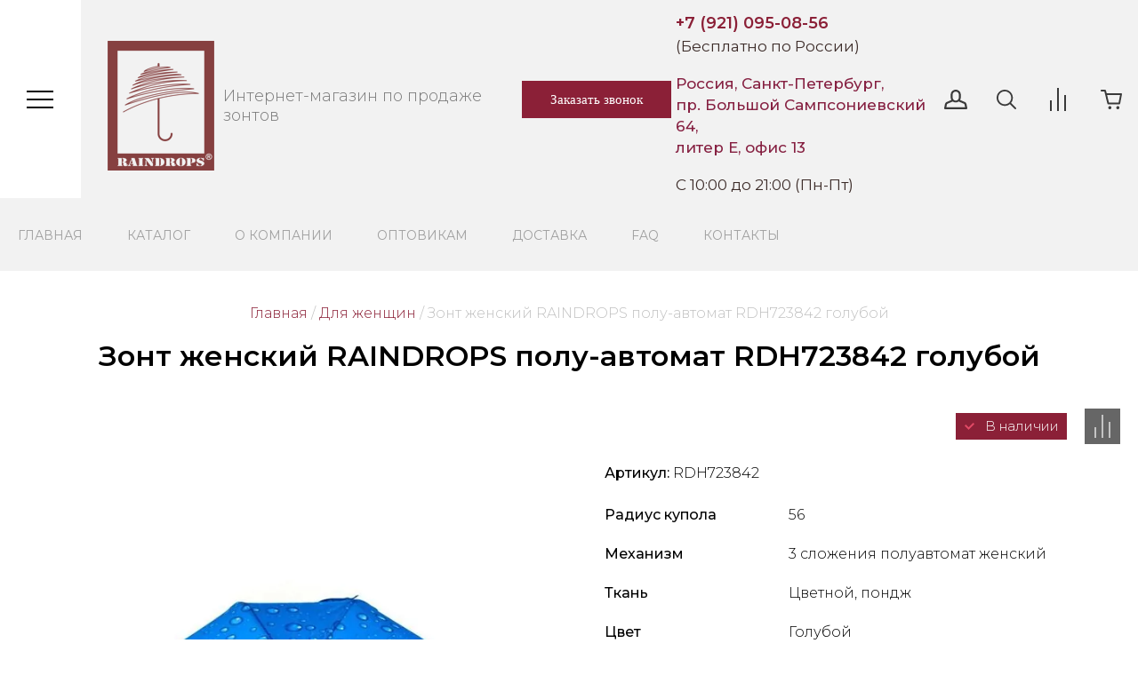

--- FILE ---
content_type: text/html; charset=utf-8
request_url: https://raindrops.store/magazin/product/zont-zhenskij-raindrops-polu-avtomat-rdh723842-goluboi
body_size: 21053
content:
<!doctype html>
<html prefix="og: http://ogp.me/ns#" lang="ru">

<head>
	<meta charset="utf-8">
	<meta name="robots" content="all">
	<title>Зонт женский RAINDROPS полу-автомат RDH723842 голубой</title>
	<meta name="description" content="Зонт женский RAINDROPS полу-автомат RDH723842 голубой">
	<meta name="keywords" content="Зонт женский RAINDROPS полу-автомат RDH723842 голубой">
	<meta name="SKYPE_TOOLBAR" content="SKYPE_TOOLBAR_PARSER_COMPATIBLE">
	<meta name="viewport" content="width=device-width, initial-scale=1.0, maximum-scale=1.0, user-scalable=no">
	<meta name="format-detection" content="telephone=no">
	<meta http-equiv="x-rim-auto-match" content="none">
	
	<!-- Open Graph -->
	<meta property="og:title" content="Зонт женский RAINDROPS полу-автомат RDH723842 голубой" />
	<meta property="og:url" content="raindrops.store/magazin/product/zont-zhenskij-raindrops-polu-avtomat-rdh723842-goluboi" />
	<meta property="og:description" content="Зонт женский RAINDROPS полу-автомат RDH723842 голубой" />
	<meta property="og:type" content="website" />
	<meta property="og:locale" content="ru_RU" />
	<meta property="og:site_name" content="Raindrops" />
	<meta property="og:image" content="https://raindrops.store/thumb/2/_8yYxkjv_kSSUuC0sHQVZQ/120r150/d/raindrops_logo_main.png" />
	<meta property="og:image:secure_url" content="https://raindrops.store/thumb/2/_8yYxkjv_kSSUuC0sHQVZQ/120r150/d/raindrops_logo_main.png" />

	<!-- Open Graph -->
	
	<!-- Schema.org -->
	<div itemscope itemtype="https://schema.org/Organization" style="display:none;">
		<span itemprop="name">RainDrops</span>
		<span itemprop="telephone">+7 (921) 095-08-56</span>
		<meta itemprop="email" content="RainDrops1300@gmail.com" />

		<div itemprop="address" itemscope itemtype="https://schema.org/PostalAddress">
			<span itemprop="addressLocality">Санкт-Петербург, Россия</span>			  
			<span itemprop="postalCode">194044</span>
			<span itemprop="streetAddress">пр. Большой Сампсониевский, дом 64, литер Е, офис 13</span>
		</div>
		<link itemprop="url" href="https://raindrops.store/" />
		<link itemprop="logo" href="https://raindrops.store/thumb/2/_8yYxkjv_kSSUuC0sHQVZQ/120r150/d/raindrops_logo_main.png" />
		<meta itemprop="description" content="Бренд RAINDROPS бесспорно входит в ТОП лучших производителей зонтов в России. Зонты RAINDROPS популярны среди тех, кто ценит отличное качество и изящность." />
	</div>
	
	<!-- Schema.org -->
	
	
	
	<!-- JQuery -->
	<script src="/g/libs/jquery/1.10.2/jquery.min.js" charset="utf-8"></script>
	<!-- JQuery -->

	<!-- Common js -->
		<link rel="stylesheet" href="/g/css/styles_articles_tpl.css">
<meta name="yandex-verification" content="fb7e6de67d5272e9" />
<meta name="google-site-verification" content="jwx2Nk5b_prCYiVcDFJxXE0yEAqQcxa5cC4jYsU_LYo" />

            <!-- 46b9544ffa2e5e73c3c971fe2ede35a5 -->
            <script src='/shared/s3/js/lang/ru.js'></script>
            <script src='/shared/s3/js/common.min.js'></script>
        <link rel='stylesheet' type='text/css' href='/shared/s3/css/calendar.css' /><link rel="stylesheet" href="/g/libs/lightgallery-proxy-to-hs/lightgallery.proxy.to.hs.min.css" media="all" async>
<script src="/g/libs/lightgallery-proxy-to-hs/lightgallery.proxy.to.hs.stub.min.js"></script>
<script src="/g/libs/lightgallery-proxy-to-hs/lightgallery.proxy.to.hs.js" async></script>
<link rel="icon" href="/favicon.ico" type="image/x-icon">

<link rel='stylesheet' type='text/css' href='/t/images/__csspatch/4/patch.css'/>

<!--s3_require-->
<link rel="stylesheet" href="/g/basestyle/1.0.1/user/user.css" type="text/css"/>
<link rel="stylesheet" href="/g/basestyle/1.0.1/user/user.blue.css" type="text/css"/>
<script type="text/javascript" src="/g/basestyle/1.0.1/user/user.js" async></script>
<!--/s3_require-->

<!--s3_goal-->
<script src="/g/s3/goal/1.0.0/s3.goal.js"></script>
<script>new s3.Goal({map:{"317104":{"goal_id":"317104","object_id":"9111701","event":"submit","system":"metrika","label":"otpr_v_1_clic","code":"anketa"},"317304":{"goal_id":"317304","object_id":"9111701","event":"submit","system":"analytics","label":"otpr_v_1_clic","code":"anketa"},"317504":{"goal_id":"317504","object_id":"9111501","event":"submit","system":"metrika","label":"otpr_e-mail","code":"anketa"},"317704":{"goal_id":"317704","object_id":"9111501","event":"submit","system":"analytics","label":"otpr_e-mail","code":"anketa"}}, goals: [], ecommerce:[{"ecommerce":{"detail":{"products":[{"id":"1337698906","name":"Зонт женский RAINDROPS полу-автомат RDH723842 голубой","price":0,"brand":null,"category":"Для женщин/Все товары/Полуавтомат/Все товары/Зонты автоматические/Зонты пондж/Зонты полуавтомат/Цветные зонты"}]}}}]});</script>
<!--/s3_goal-->
	<!-- Common js -->

	<!-- Shop init -->
				
		
		
		
			<link rel="stylesheet" type="text/css" href="/g/shop2v2/default/css/theme.less.css">		
			<script type="text/javascript" src="/g/printme.js"></script>
		<script type="text/javascript" src="/g/shop2v2/default/js/tpl.js"></script>
		<script type="text/javascript" src="/g/shop2v2/default/js/baron.min.js"></script>
		
			<script type="text/javascript" src="/g/shop2v2/default/js/shop2.2.js"></script>
		
	<script type="text/javascript">shop2.init({"productRefs": {"1038778506":{"radius_kupola":{"60552101":["1337698906"]},"mehanizm":{"70482701":["1337698906"]},"tkan_":{"60879501":["1337698906"]},"obsie_svedenia":{"00c3166cf370dbc3907aa5855cf89ce0":["1337698906"]},"cvet_881":{"280330305":["1337698906"]}},"708034306":{"obsie_svedenia":{"2928792fa939f948ba308563f2742f69":["913461106"]},"dostavka":{"be1845e3828df80fcd42866ddffd18fe":["913461106"]}},"1037409906":{"obsie_svedenia":{"fb09a8a6973ce47f5fb90caaa2b811d2":["1336278306"]}},"1037841506":{"obsie_svedenia":{"19722d0722cf3df94fd9385c00cc6091":["1336740906"]}},"622281107":{"dostavka":{"be1845e3828df80fcd42866ddffd18fe":["767697907"]}}},"apiHash": {"getPromoProducts":"c8d5c9d4ccb0cbf2a536f202afabf970","getSearchMatches":"2b9609afc878b4eefe34dcceafc9dba5","getFolderCustomFields":"a9ead97ae45603f7ea3440bdf62214c1","getProductListItem":"dbca867f3163c963cf3ebc01c84349a5","cartAddItem":"f94acb586d75bd2acc651cce07e811c9","cartRemoveItem":"a01862f84f1d047996823d21dca12231","cartUpdate":"78e6e40e6431bf652675b7f01c50e351","cartRemoveCoupon":"74175a874ff335c475026d84dae6bca0","cartAddCoupon":"28b389d9812067660411fcb003d4ee32","deliveryCalc":"13ff371be6964c4a8a0bb61fa7154e5c","printOrder":"e30cbc517b230f5ed574e191fd6418c8","cancelOrder":"ebb1fb259e140c5971e69ef920920327","cancelOrderNotify":"cf7aa071e01e80a96e4b222fbb6e762f","repeatOrder":"8cd8506f1aae08db63a70ca59a86a7d6","paymentMethods":"95d61814f3682c6e2562c79cb8916a25","compare":"f443dfc35cfa27a6236792328ac55a17"},"hash": null,"verId": 2838811,"mode": "product","step": "","uri": "/magazin","IMAGES_DIR": "/d/","my": {"show_sections":true,"lazy_load_subpages":true,"buy_alias":"\u0412 \u043a\u043e\u0440\u0437\u0438\u043d\u0443","buy_mod":true,"buy_kind":true,"gr_auth_placeholder":true,"gr_show_collcetions_amount":false,"gr_kinds_slider":true,"gr_cart_titles":true,"gr_filter_remodal":true,"gr_add_to_compare_text":"\u0421\u0440\u0430\u0432\u043d\u0438\u0442\u044c","gr_search_range_slider":false,"gr_filter_range_slider":false,"gr_login_placeholered":true,"gr_only_filter_result":true,"search_form_btn":"\u041d\u0430\u0439\u0442\u0438","gr_show_options_text":"\u0432\u0441\u0435 \u043f\u0430\u0440\u0430\u043c\u0435\u0442\u0440\u044b","gr_filter_reset_text":"\u041e\u0447\u0438\u0441\u0442\u0438\u0442\u044c","gr_cart_calculate_left":true,"gr_cart_cleanup_right":true,"gr_cart_auth_remodal":true,"gr_hide_available":true,"gr_to_compare_text":"\u0421\u0440\u0430\u0432\u043d\u0438\u0442\u044c","cart_image_width":100,"cart_image_height":100,"gr_filter_version":"global:shop-clothes-filter.tpl","gr_cart_page_version":"global:shop-clothes-cart.tpl","gr_product_page_version":"global:shop-clothes-product.tpl","gr_collections_item":"global:shop-clothes-product-item-collections.tpl","gr_product_template_name":"shop-clothes-product-list-thumbs.tpl","gr_cart_preview_version":"2.2.110-shop-clothes-cart-preview","gr_img_lazyload":true,"gr_show_nav_btns":true},"shop2_cart_order_payments": 1,"cf_margin_price_enabled": 0,"maps_yandex_key":"","maps_google_key":""});</script>
<style type="text/css">.product-item-thumb {width: 330px;}.product-item-thumb .product-image, .product-item-simple .product-image {height: 430px;width: 330px;}.product-item-thumb .product-amount .amount-title {width: 234px;}.product-item-thumb .product-price {width: 280px;}.shop2-product .product-side-l {width: 200px;}.shop2-product .product-image {height: 190px;width: 200px;}.shop2-product .product-thumbnails li {width: 56px;height: 56px;}</style>
	<!-- Shop init -->

	<!-- Custom styles -->
	<link rel="stylesheet" href="/g/libs/jqueryui/datepicker-and-slider/css/jquery-ui.css">
	<link rel="stylesheet" href="/g/libs/lightgallery/v1.2.19/lightgallery.css">
	<link rel="stylesheet" href="/g/libs/remodal/css/remodal.css">
	<link rel="stylesheet" href="/g/libs/remodal/css/remodal-default-theme.css">
	<link rel="stylesheet" href="/g/libs/waslide/css/waslide.css">
	<!-- Custom styles -->
	
	<!-- Custom js -->
	<script src="/g/libs/jquery-responsive-tabs/1.6.3/jquery.responsiveTabs.min.js" charset="utf-8"></script>
	<script src="/g/libs/jquery-match-height/0.7.2/jquery.matchHeight.min.js" charset="utf-8"></script>
	<script src="/g/libs/jqueryui/datepicker-and-slider/js/jquery-ui.min.js" charset="utf-8"></script>
	<script src="/g/libs/jqueryui/touch_punch/jquery.ui.touch_punch.min.js" charset="utf-8"></script>
	<script src="/g/libs/flexmenu/1.4.2/flexmenu.min.modern.js" charset="utf-8"></script>
	<script src="/g/libs/lightgallery/v1.2.19/lightgallery.js" charset="utf-8"></script>
	<script src="/g/libs/jquery-slick/1.9.0/slick.min.js" charset="utf-8"></script>
	<script src="/g/libs/remodal/js/remodal.js" charset="utf-8"></script>
	<script src="/g/libs/waslide/js/animit.js"></script>
	<script src="/g/templates/shop2/2.66.2/js/jquery.columnizer.min.js" charset="utf-8"></script>
	<script src="/g/templates/shop2/2.110.2/shop-clothes/js/jquery.waslidemenu.min.js" charset="utf-8"></script>
	 <script src="/g/libs/vanilla-lazyload/17.1.0/lazyload.min.js"></script>	<!-- Custom js -->

	<!-- Site js -->
	<script src="/g/s3/misc/form/shop-form/shop-form-minimal.js" charset="utf-8"></script>
	<script src="/g/templates/shop2/2.110.2/shop-clothes/js/plugins.js" charset="utf-8"></script>
	<!-- Site js -->

	<link rel="icon" href="//raindrops.store/favicon.ico" type="image/x-icon">
	<link rel="shortcut icon" href="//raindrops.store/favicon.ico" type="image/x-icon">
	<link rel="stylesheet" href="/g/templates/shop2/2.110.2/shop-clothes/css/global_styles.css">
	
	<!-- Theme styles -->
					    <link rel="stylesheet" href="/g/templates/shop2/2.110.2/shop-clothes/themes/theme7/theme.scss.css">
				<!-- Theme styles -->
	
	<!-- Main js -->
			<script src="/g/templates/shop2/2.110.2/shop-clothes/js/shop_main.js" charset="utf-8"></script>
				<!-- Main js -->
	<script src="/t/v2175/images/callback_anketa.js" charset="utf-8"></script>
</head>
<body class="site product">
	<div class="wrapper">
		<div class="m-folder">
			<div class="m-folder__inner">
				<div class="m-folder__inner-box">
					<div class="m-folder__top-line">
						<div class="m-folder__title">Каталог</div>
						<div class="m-folder__back-wslide">Назад</div>
						<span class="m-folder__close" role="button">&nbsp;</span>
					</div>
										    <nav class="m-folder__nav">
					        <ul class="m-folder__nav-ul menu-default" itemscope itemtype="http://schema.org/SiteNavigationElement">
					            					                					            					                					                    					                    					                        <li itemprop="name" class="">
					                        	<a itemprop="url" href="/magazin/folder/rasprodazha-50">
						                        	Распродажа - до 50%
						                        </a>
					                    					                    					                					            					                					                    					                        					                            </li>
					                            					                        					                    					                    					                        <li itemprop="name" class="has dontsplit">
					                        	<a itemprop="url" href="/magazin/zonty-zhenskie">
						                        	Для женщин
						                        </a>
					                    					                    					                					            					                					                    					                        					                            <ul itemscope itemtype="http://schema.org/ItemList">
					                        					                    					                    					                        <li itemprop="name" class="">
					                        	<a itemprop="url" href="/magazin/folder/superavtomat">
						                        	Полный автомат
						                        </a>
					                    					                    					                					            					                					                    					                        					                            </li>
					                            					                        					                    					                    					                        <li itemprop="name" class="">
					                        	<a itemprop="url" href="/magazin/folder/avtomat-1">
						                        	Полуавтомат
						                        </a>
					                    					                    					                					            					                					                    					                        					                            </li>
					                            					                        					                    					                    					                        <li itemprop="name" class="">
					                        	<a itemprop="url" href="/magazin/folder/mechanicheskie">
						                        	Механические
						                        </a>
					                    					                    					                					            					                					                    					                        					                            </li>
					                            					                                </ul>
					                                </li>
					                            					                        					                    					                    					                        <li itemprop="name" class="has dontsplit">
					                        	<a itemprop="url" href="/magazin/folder/zont-dlya-muzhchin">
						                        	Для мужчин
						                        </a>
					                    					                    					                					            					                					                    					                        					                            <ul itemscope itemtype="http://schema.org/ItemList">
					                        					                    					                    					                        <li itemprop="name" class="">
					                        	<a itemprop="url" href="/magazin/folder/superavtomat-2">
						                        	Полный автомат
						                        </a>
					                    					                    					                					            					                					                    					                        					                            </li>
					                            					                        					                    					                    					                        <li itemprop="name" class="">
					                        	<a itemprop="url" href="/magazin/folder/avtomat">
						                        	Полуавтомат
						                        </a>
					                    					                    					                					            					                					                    					                        					                            </li>
					                            					                        					                    					                    					                        <li itemprop="name" class="">
					                        	<a itemprop="url" href="/magazin/folder/mehanicheskie">
						                        	Механические
						                        </a>
					                    					                    					                					            					                					                    					                        					                            </li>
					                            					                        					                    					                    					                        <li itemprop="name" class="">
					                        	<a itemprop="url" href="/magazin/folder/poluavtomat">
						                        	Полуавтомат
						                        </a>
					                    					                    					                					            					                					                    					                        					                            </li>
					                            					                                </ul>
					                                </li>
					                            					                        					                    					                    					                        <li itemprop="name" class="has dontsplit">
					                        	<a itemprop="url" href="/magazin/folder/zont-dlya-detej">
						                        	Для детей
						                        </a>
					                    					                    					                					            					                					                    					                        					                            <ul itemscope itemtype="http://schema.org/ItemList">
					                        					                    					                    					                        <li itemprop="name" class="">
					                        	<a itemprop="url" href="/magazin/folder/vse-3">
						                        	Все товары
						                        </a>
					                    					                    					                					            					                					                    					                        					                            </li>
					                            					                        					                    					                    					                        <li itemprop="name" class="">
					                        	<a itemprop="url" href="/magazin/folder/zont-avtomat">
						                        	Автомат
						                        </a>
					                    					                    					                					            					                					                    					                        					                            </li>
					                            					                                </ul>
					                                </li>
					                            					                        					                    					                    					                        <li itemprop="name" class="">
					                        	<a itemprop="url" href="/magazin/zonty-optom">
						                        	Все товары
						                        </a>
					                    					                    					                					            					                					                    					                        					                            </li>
					                            					                        					                    					                    					                        <li itemprop="name" class="">
					                        	<a itemprop="url" href="/magazin/zonty-trosti">
						                        	Трость
						                        </a>
					                    					                    					                					            					                					                    					                        					                            </li>
					                            					                        					                    					                    					                        <li itemprop="name" class="">
					                        	<a itemprop="url" href="/magazin/folder/zonty-chernye">
						                        	Зонты черные
						                        </a>
					                    					                    					                					            					                					                    					                        					                            </li>
					                            					                        					                    					                    					                        <li itemprop="name" class="">
					                        	<a itemprop="url" href="/magazin/folder/polnyj-avtomat">
						                        	Зонты автоматические
						                        </a>
					                    					                    					                					            					                					                    					                        					                            </li>
					                            					                        					                    					                    					                        <li itemprop="name" class="">
					                        	<a itemprop="url" href="/magazin/folder/pondzh">
						                        	Зонты пондж
						                        </a>
					                    					                    					                					            					                					                    					                        					                            </li>
					                            					                        					                    					                    					                        <li itemprop="name" class="">
					                        	<a itemprop="url" href="/magazin/folder/zonty-v-kletku">
						                        	Зонты в клетку
						                        </a>
					                    					                    					                					            					                					                    					                        					                            </li>
					                            					                        					                    					                    					                        <li itemprop="name" class="">
					                        	<a itemprop="url" href="/magazin/folder/zonty-poluavtomat">
						                        	Зонты полуавтомат
						                        </a>
					                    					                    					                					            					                					                    					                        					                            </li>
					                            					                        					                    					                    					                        <li itemprop="name" class="">
					                        	<a itemprop="url" href="/magazin/folder/odnotonnye-zonty">
						                        	Однотонные зонты
						                        </a>
					                    					                    					                					            					                					                    					                        					                            </li>
					                            					                        					                    					                    					                        <li itemprop="name" class="">
					                        	<a itemprop="url" href="/magazin/folder/zonty-iz-fotosatina">
						                        	Зонты из фотосатина
						                        </a>
					                    					                    					                					            					                					                    					                        					                            </li>
					                            					                        					                    					                    					                        <li itemprop="name" class="">
					                        	<a itemprop="url" href="/magazin/folder/zonty-s-dizajnerskimi-risunkami">
						                        	Зонты с дизайнерскими рисунками
						                        </a>
					                    					                    					                					            					                					                    					                        					                            </li>
					                            					                        					                    					                    					                        <li itemprop="name" class="">
					                        	<a itemprop="url" href="/magazin/folder/cvetnye-zonty">
						                        	Цветные зонты
						                        </a>
					                    					                    					                					            					                					                    					                        					                            </li>
					                            					                        					                    					                    					                        <li itemprop="name" class="">
					                        	<a itemprop="url" href="/magazin/folder/zonty-fotopondzh">
						                        	Зонты фотопондж
						                        </a>
					                    					                    					                					            					                					                    					                        					                            </li>
					                            					                        					                    					                    					                        <li itemprop="name" class="">
					                        	<a itemprop="url" href="/magazin/folder/zonty-s-dvuhstoronnej-pechatyu">
						                        	Зонты с двухсторонней печатью
						                        </a>
					                    					                    					                					            					                					                    					                        					                            </li>
					                            					                        					                    					                    					                        <li itemprop="name" class="">
					                        	<a itemprop="url" href="/magazin/folder/zonty-mehanika">
						                        	Зонты механика
						                        </a>
					                    					                    					                					            					                					                    					                        					                            </li>
					                            					                        					                    					                    					                        <li itemprop="name" class="">
					                        	<a itemprop="url" href="/magazin/folder/zonty-iz-poliestera">
						                        	Зонты из полиэстера
						                        </a>
					                    					                    					                					            					            </li>
					        	</ul>
					        					    </nav>
									</div>
			</div>
		</div>

		<header role="banner" class="l-header">
			<div class="l-header__holder">
				<div class="c-head-nav">
					<div class="c-head-nav__l-block">
						<button class="folder__button">&nbsp;</button>
													<div class="logo ">
																											<a class="logo__img" href="https://raindrops.store">
											<img src="/thumb/2/_8yYxkjv_kSSUuC0sHQVZQ/120r150/d/raindrops_logo_main.png" style="max-width: 120px;" alt="" title="">
										</a>
																									<div class="logo__box">
																		<span class="logo__desc">Интернет-магазин по продаже зонтов</span>								</div>
							</div>
											</div>

					<div class="c-head-nav__r-block">
                      <div class="top-but-callback"><a href="/forma-call?ajax=true" class="callback-but">Заказать звонок</a></div>
					</div>
						
					<div class="c-head-nav__r-block">
													<div class="phone">
																											<div class="phone__item">
											<a href="tel:+7 (921) 095-08-56">+7 (921) 095-08-56</a>
											<div class="free-tel">(Бесплатно по России)</div>
											<div class="adress-info">Россия, Санкт-Петербург,<br/>пр. Большой Сампсониевский 64,<br/>литер Е, офис 13</div>
											<div class="work-info">C 10:00 до 21:00 (Пн-Пт)</div>
										</div>
																								</div>
						
						<div class="m-contact">
							<span class="m-contact__button" role="button">&nbsp;</span>
							<div class="m-contact__box">
								<span class="m-contact__close-btn" role="button">&nbsp;</span>
								<div class="m-contact__holder">
					            						            		<div class="m-contact__title">Контакты</div>
					            						            											<div class="phone phone--icon">
																																												</div>
																												<span class="order-title">(Бесплатно по России)</span>
																												<div class="address">Россия, Санкт-Петербург, пр. Большой Сампсониевский 64, литер Е, офис 13</div>
														            </div>
															</div>
						</div>

						<div class="m-login">
							<span class="m-login__button" role="button">&nbsp;</span>
							<div class="m-login__box">
								<span class="m-login__close-btn" role="button">&nbsp;</span>
								<div class="shop2-block login-form ">
	<div class="login-form__inner">
		<div class="login-form__header">
			Кабинет
		</div>
		<div class="login-form__body">
			
				<form method="post" action="/registraciya">
					<input type="hidden" name="mode" value="login" />

					<div class="login-form__row login gr-field-style">
												<input placeholder="Логин" type="text" name="login" id="login" tabindex="1" value="" />
					</div>
					<div class="login-form__row gr-field-style">
												<input placeholder="Пароль" type="password" name="password" id="password" tabindex="2" value="" />
					</div>

					<div class="login-btns">
												<div class="login-btns__enter">
													<button type="submit" class="gr-button-1" tabindex="3">Войти</button>
												</div>
																		<div class="login-btns__links">
													<a href="/registraciya/forgot_password" class="forgot_btn">Забыли пароль?</a>
															<br/>
														<a href="/registraciya/register" class="register_btn">Регистрация</a>
												</div>
											</div>
				<re-captcha data-captcha="recaptcha"
     data-name="captcha"
     data-sitekey="6LfLhZ0UAAAAAEB4sGlu_2uKR2xqUQpOMdxygQnA"
     data-lang="ru"
     data-rsize="invisible"
     data-type="image"
     data-theme="light"></re-captcha></form>
				
									<div class="g-auth__row g-auth__social-min">
												



				
						<div class="g-form-field__title"><b>Также Вы можете войти через:</b></div>
			<div class="g-social">
																												<div class="g-social__row">
								<a href="/users/hauth/start/vkontakte?return_url=/magazin/product/zont-zhenskij-raindrops-polu-avtomat-rdh723842-goluboi" class="g-social__item g-social__item--vk-large" rel="nofollow">Vkontakte</a>
							</div>
																
			</div>
			
		
	
			<div class="g-auth__personal-note">
									
			
							Я выражаю <a href="/registraciya/agreement" target="_blank">согласие на передачу и обработку персональных данных</a> в соответствии с <a href="/registraciya/policy" target="_blank">политикой конфиденциальности</a>
					</div>
						</div>
				
			
		</div>
	</div>
</div>							</div>
						</div>
						
						<span data-remodal-target="m-search" class="s-button" role="button">&nbsp;</span>
						
						<div class="m-compare">
							<a href="/magazin/compare" target="_blank" class="m-compare__button"></a>
						</div>
						
						<div class="m-cart">
								
		<div id="shop2-cart-preview">
									<a href="#" class="panel-cart">
				<span class="panel-cart__amount">0</span>
			</a>
			
			<div class="cart-preview-container hide">
				<div class="cart-preview-container__title">Корзина</div>
			    <div class="cart-preview-container__items">
			        			    </div>
			    <div class="cart-preview-container__sum">
			        <div class="cart-preview-container__sum-title">Сумма:</div>
			        <div class="cart-preview-container__sum-body">0 <span>р.</span></div>
			    </div>
			    <div class="cart-preview-container__btns">
			        <a href="/magazin/cart" class="cart-preview-container__order gr-button-1">
			            Оформить
			        </a>
			        <a href="#" class="cart-preview-container__clear">
			            Очистить
			        </a>
			    </div>
			</div>
		</div>
	
																													<div class="panel-cart btn-cart">
															</div>
							
							<div class="m-cart__box">
								<div class="m-cart__box--holder">
									<div class="m-cart__title">
										<span>Корзина</span>
										<span class="m-cart__close-btn" role="button">&nbsp;</span>
									</div>
								</div>
							</div>
						</div>
						
					</div>
				</div>
			</div>
			<div class="l-menu">
				<nav class="l-menu__holder">
										    <ul class="menu" itemscope itemtype="http://www.schema.org/SiteNavigationElement">
					        					            					            					                <li itemprop="name" class="has active opened"><a itemprop="url" href="/">Главная</a>
					            					            					        					            					                					                        </li>
					                    					                					            					            					                <li itemprop="name" class=""><a itemprop="url" href="https://raindrops.store/magazin/zonty-optom">Каталог</a>
					            					            					        					            					                					                        </li>
					                    					                					            					            					                <li itemprop="name" class="has"><a itemprop="url" href="/o-kompanii">О компании</a>
					            					            					        					            					                					                        </li>
					                    					                					            					            					                <li itemprop="name" class=""><a itemprop="url" href="/optovikam">Оптовикам</a>
					            					            					        					            					                					                        </li>
					                    					                					            					            					                <li itemprop="name" class=""><a itemprop="url" href="/dostavka">Доставка</a>
					            					            					        					            					                					                        </li>
					                    					                					            					            					                <li itemprop="name" class=""><a itemprop="url" href="/faq">FAQ</a>
					            					            					        					            					                					                        </li>
					                    					                					            					            					                <li itemprop="name" class=""><a itemprop="url" href="/kontakty_2">Контакты</a>
					            					            					        					        </li>
					    	</ul>
					    									</nav>
			</div>
					</header> <!-- .site-header -->
		
		<section class="l-content">
			<main role="main" class="content">
				<div class="site-main__inner">
											<div class="p-path">
							<div class="site-path" itemscope itemtype="https://schema.org/BreadcrumbList"><a href="/" itemprop="itemListElement" >Главная</a> <span>/</span> <a href="/magazin/zonty-zhenskie" >Для женщин</a> <span>/</span> Зонт женский RAINDROPS полу-автомат RDH723842 голубой</div>							<h1>Зонт женский RAINDROPS полу-автомат RDH723842 голубой</h1>
						</div>
										
				
					
<div class="shop2-cookies-disabled shop2-warning hide"></div>


	
		
							
			
							
			
							
			
		
				
					
<div class="card-page" itemscope itemtype="http://schema.org/Product">
	<span itemprop="name" style="display: none;">Зонт женский RAINDROPS полу-автомат RDH723842 голубой</span>
	
	<div class="card-page__top">
		<div class="card-page__left">
			<div class="card-slider">
				<div class="card-slider__inner">
					 <!-- .card-slider__flags -->

					<div class="card-slider__items no_thumbs">
						<div class="card-slider__item">
							<div class="card-slider__image" itemscope itemtype="http://schema.org/ImageObject">
																	<a href="/d/rdh723842-0055.jpg" style="background-image: url(/thumb/2/xk9A4ZD95AZ3bgikjb0sXQ/700r800/d/rdh723842-0055.jpg);">
										<img itemprop="contentUrl" src="/thumb/2/xk9A4ZD95AZ3bgikjb0sXQ/700r800/d/rdh723842-0055.jpg" alt="Зонт женский RAINDROPS полу-автомат RDH723842 голубой" title="Зонт женский RAINDROPS полу-автомат RDH723842 голубой" />
										<span itemprop="description" style="display: none;">Зонт женский RAINDROPS полу-автомат RDH723842 голубой</span>
									</a>
															</div>
						</div>
											</div>
					
									</div>
			</div> <!-- .card-slider -->
			
							<div class="pluso-share">
										<div class="pluso-share__body">
						
						<script type="text/javascript">
							(function() {
								if (window.pluso)
									if (typeof window.pluso.start == "function") return;
								if (window.ifpluso == undefined) {
									window.ifpluso = 1;
									var d = document,
										s = d.createElement('script'),
										g = 'getElementsByTagName';
									s.type = 'text/javascript';
									s.charset = 'UTF-8';
									s.async = true;
									s.src = ('https:' == window.location.protocol ? 'https' : 'http') + '://share.pluso.ru/pluso-like.js';
									var h = d[g]('body')[0];
									h.appendChild(s);
								}
							})();
						</script>
						
						<div class="pluso" data-background="transparent" data-options="medium,circle,line,horizontal,counter,theme=04" data-services="facebook,twitter,pinterest,google"></div>
					</div>
				</div> <!-- .pluso-share -->
			
		</div>

		<div class="card-page__right">
			<form
				method="post"
				action="/magazin?mode=cart&amp;action=add"
				accept-charset="utf-8"
				class="shop2-product">

				<div class="shop2-product__inner">
					<input type="hidden" name="kind_id" value="1337698906"/>
					<input type="hidden" name="product_id" value="1038778506"/>
					<input type="hidden" name="meta" value='{&quot;radius_kupola&quot;:[&quot;60552101&quot;],&quot;mehanizm&quot;:[&quot;70482701&quot;],&quot;tkan_&quot;:[&quot;60879501&quot;],&quot;cvet_881&quot;:[&quot;280330305&quot;]}'/>
					
					<div class="shop2-product__top">
															                			                    <div class="is-available active">
			                        <div class="is-available__text">В наличии</div>
			                    </div>
			                		                		                
			<div class="product-compare">
			<label class="compare_plus gr-button-3">
				<input type="checkbox" value="1337698906"/>
				Сравнить
			</label>
					</div>
		
	                </div>

	                
					
					

					
	                
	
					
	
	
					<div class="shop2-product-article"><span>Артикул:</span> RDH723842</div>
	
	
	                <div class="shop2-product__options">
		            	

 
	
		
					<div class="shop2-product-options">
			<div class="option-item odd" data-option-type="multiselect"><div class="option-title">Радиус купола</div><div class="option-body">56</div></div><div class="option-item even" data-option-type="multiselect"><div class="option-title">Механизм</div><div class="option-body">3 сложения полуавтомат женский</div></div><div class="option-item odd" data-option-type="multiselect"><div class="option-title">Ткань</div><div class="option-body">Цветной, пондж</div></div><div class="option-item even" data-option-type="multiselect"><div class="option-title">Цвет</div><div class="option-body">Голубой</div></div>
		</div>
			
		            </div>

					<div class="form-additional">
						<div class="form-additional__top">
															<div class="product-price" itemprop="offers" itemscope itemtype="http://schema.org/Offer">
									<span itemprop="price">
													<div class="price-current price_on_request"><span class="strong">Цена по запросу</span></div>
										</span>
									<span itemprop="priceCurrency" style="display: none;">RUB</span>

										
								</div>
								
				
	<div class="product-amount">
					<div class="amount-title">Количество:</div>
							<div class="shop2-product-amount">
				<button type="button" class="amount-minus">&#8722;</button><input type="text" name="amount" data-kind="1337698906"  data-min="1" data-multiplicity="" maxlength="4" value="1" /><button type="button" class="amount-plus">&#43;</button>
			</div>
						</div>
													</div>
						<div class="form-additional__bottom">
															
			<button class="shop-product-btn type-3 buy" type="submit">
			<span>В корзину</span>
		</button>
	
<input type="hidden" value="Зонт женский RAINDROPS полу-автомат RDH723842 голубой" name="product_name" />
<input type="hidden" value="https:///magazin/product/zont-zhenskij-raindrops-polu-avtomat-rdh723842-goluboi" name="product_link" />																	            		<div class="buy-one-click" data-remodal-target="one-click"
			            			data-api-url="/-/x-api/v1/public/?method=form/postform&param[form_id]=9111701&param[tpl]=global:shop2.form.minimal.tpl&param[hide_title]=0&param[placeholdered_fields]=1&param[product_link]=raindrops.store/magazin/product/zont-zhenskij-raindrops-polu-avtomat-rdh723842-goluboi&param[product_name]=Зонт женский RAINDROPS полу-автомат RDH723842 голубой">
			            			Купить в один клик
			            		</div>
			            							</div>
					</div>
					
					<div class="card-page__right_bottom">
						<script src="https://yastatic.net/share2/share.js"></script>
						<div class="ya-share2" data-curtain data-services="vkontakte,facebook,odnoklassniki,twitter,insta,telegram,viber,whatsapp,messenger,skype"></div>
					</div>
				</div>
			<re-captcha data-captcha="recaptcha"
     data-name="captcha"
     data-sitekey="6LfLhZ0UAAAAAEB4sGlu_2uKR2xqUQpOMdxygQnA"
     data-lang="ru"
     data-rsize="invisible"
     data-type="image"
     data-theme="light"></re-captcha></form><!-- Product -->
		</div>
	</div>

	<div class="card-page__bottom">
		
				<span itemprop="description">
				



	<div id="product-tabs" class="shop-product-data">
									<ul class="shop-product-data__nav">
					<li class="active-tab"><a href="#shop2-tabs-2">Описание</a></li><li ><a href="#shop2-tabs-1">Параметры</a></li><li ><a href="#shop2-tabs-01"><span>Отзывы</span></a></li><li ><a href="#shop2-tabs-16">Общие сведения</a></li>
				</ul>
			
						<div class="shop-product-data__desc">

																								<div class="desc-area html_block active-area" id="shop2-tabs-2">
									
									<p>Женский яркий и впечатляющий зонт полуавтомат с 8 спицами и диаметром 112см,</p>

<p>насыщенные цвета купола которого поднимут Вам настроение даже в самую хмурую погоду.</p>

<p>Купол формируют 8 спиц, что делает зонт очень крепким.</p>

<p>При этом он ещё и воздушно лёгкий, так как 2 звена каждой спицы изготовлены из фибергласса.</p>

<p>Диаметр зонта составляет 112 см, что позволяет укрыться им без страха намокнуть под дождем,</p>

<p>а прямая ручка под каучук (soft-touch) в цвет зонта будет стильно смотреться в вашей руке без намека на неудобство.</p>

<p>Таким образом, отличное решение для Вас - купить легкий женский цветной зонт полуавтомат RAINDROPS с 8 спицами из фибергласса и диаметром 112см</p>

<p>Купить женский зонт RAINDROPS автомат RDH723842 по самой низкой цене Вы можете только в нашем интернет-магазине. Наши зонты очень высокого качества и прослужат Вам долгие годы, сохранив первоначальный внешний вид. В нашем интернет-магазине RAINDROPS сейчас представлены не все модели и расцветки, которые есть на складе. Чтобы купить нужный именно Вам <a href="/magazin/zonty-zhenskie">женский зонт</a> - позвоните нам по телефону: <span style="font-weight: bold;"><a class="tel-link" href="tel:+79627192838">+7 (962)719-28-38 </a> </span>или напишите нам на электронную почту:<span style="font-weight: bold;">&nbsp;<a class="email-link" href="mailto:RainDrops1300@gmail.com">RainDrops1300@gmail.com</a></span>.&nbsp;</p>

<p><span style="font-weight: bold;">Все заявки и письма обрабатываются в режиме&nbsp;24/7</span></p>
								</div>
																				
																<div class="desc-area params_block " id="shop2-tabs-1">
								<div class="shop2-product-params"><div class="param-item odd" data-param-type="multiselect"><div class="param-title">Цвет</div><div class="param-body">Голубой</div></div></div>
							</div>
													
								
				
																	
															<div class="desc-area comments_block " id="shop2-tabs-01">
		                    							
	<div class="comments-block comments_form">

		

		
					    
							<div class="comments-form">
										<div class="comments-form__body">
						<div class="comments-form__title">Оставить комментарий</div>

						<div class="tpl-info">
							Заполните обязательные поля <span class="tpl-required">*</span>.
						</div>

						<form method="post" class="tpl-form">
																								<input type="hidden" name="comment_id" value="" />
																							
									<div class="tpl-field">
																						<label class="field-title" for="d[1]">
													Имя:
																											<span class="tpl-required">*</span>
																																						</label>
																			
										<div class="tpl-value" style="position: relative;">
																							<input  type="text" size="40" name="author_name"   />
																					</div>

										
									</div>
																							
									<div class="tpl-field">
																						<label class="field-title" for="d[1]">
													E-mail:
																																						</label>
																			
										<div class="tpl-value" style="position: relative;">
																							<input  type="text" size="40" name="author"   />
																					</div>

										
									</div>
																							
									<div class="tpl-field">
																						<label class="field-title" for="d[1]">
													Комментарий:
																											<span class="tpl-required">*</span>
																																						</label>
																			
										<div class="tpl-value" style="position: relative;">
																							<textarea  required cols="55" rows="3" name="text"></textarea>
																					</div>

										
									</div>
															
							<div class="tpl-field-button">
								<button type="submit" class="gr-button-1">
									Отправить
								</button>
							</div>

						<re-captcha data-captcha="recaptcha"
     data-name="captcha"
     data-sitekey="6LfLhZ0UAAAAAEB4sGlu_2uKR2xqUQpOMdxygQnA"
     data-lang="ru"
     data-rsize="invisible"
     data-type="image"
     data-theme="light"></re-captcha></form>

						
					</div>
				</div>
			
		
	</div>

		                </div>
		                            
                <div class="desc-area html_block " id="shop2-tabs-16">черненные, 2 спицы фибергласс</div>

			</div><!-- Product Desc -->
		
					<div class="shop2-product-tags" data-tags="full">
				<span>теги:</span>
				<div>
											<a href="/magazin/folder/pondzh">Пондж</a>, 											<a href="/magazin/folder/polnyj-avtomat">Полный автомат</a>, 											<a href="/magazin/folder/cvetnye-zonty">Цветные зонты</a>, 											<a href="/magazin/folder/zonty-poluavtomat">Зонты-полуавтомат</a>									</div>
			</div>
				
	</div>
		</span>


		<div class="c-advantages-product">
			<div class="c-advantages__title">Почему мы?</div>
			<div class="c-advantages__list">
			    <div class="c-advantages__item">
			        <span class="c-advantages__pic">
			            <img src="/thumb/2/P4IOn4KUBBVFotOd06rODg/48r48/d/vector.png" class="lazy loaded" alt="Бесплатная доставка" title="Бесплатная доставка" data-ll-status="loaded">
			        </span>
			        <div class="c-advantages__box">
			            <div class="c-advantages__subtitle">Бесплатная доставка</div>
			            <div class="c-advantages__desc">Бесплатная доставка по СПб при заказе от 10 000 руб</div>
			        </div>
			    </div>
			    <div class="c-advantages__item">
			        <span class="c-advantages__pic">
			            <img src="/thumb/2/E8SQqVk00HrVhhTJMkZH5Q/48r48/d/vector1.png" class="lazy loaded" alt="Оптовые цены" title="Оптовые цены" data-ll-status="loaded">
			        </span>
			        <div class="c-advantages__box">
			            <div class="c-advantages__subtitle">Оптовые цены</div>
			            <div class="c-advantages__desc">Самые низкие цены от производителей</div>
			        </div>
			    </div>
			    <div class="c-advantages__item">
			        <span class="c-advantages__pic">
			            <img src="/thumb/2/M0aWYV5jQhuFk0REemhYmQ/48r48/d/vector2.png" class="lazy loaded" alt="Подарки" title="Подарки" data-ll-status="loaded">
			        </span>
			        <div class="c-advantages__box">
			            <div class="c-advantages__subtitle">Подарки</div>
			            <div class="c-advantages__desc">Скидки и подарки постоянным клиентам</div>
			        </div>
			    </div>
			    <div class="c-advantages__item">
			        <span class="c-advantages__pic">
			            <img src="/thumb/2/2LwbxBHLeLwlyqF5Q0qr9w/48r48/d/vector3.png" class="lazy loaded" alt="Скидки и акции" title="Скидки и акции" data-ll-status="loaded">
			        </span>
			        <div class="c-advantages__box">
			            <div class="c-advantages__subtitle">Скидки и акции</div>
			            <div class="c-advantages__desc">Накопительные скидки постоянным клиентам</div>
			        </div>
			    </div>
			</div>
	    </div>

		
				
		
        
            <h4 class="shop2-product-folders-header">Находится в разделах</h4>
        <div class="shop2-product-folders"><a href="/magazin/zonty-zhenskie">Для женщин<span></span></a><a href="/magazin/folder/vse-1">Все товары<span></span></a><a href="/magazin/folder/avtomat-1">Полуавтомат<span></span></a><a href="/magazin/zonty-optom">Все товары<span></span></a><a href="/magazin/folder/polnyj-avtomat">Зонты автоматические<span></span></a><a href="/magazin/folder/pondzh">Зонты пондж<span></span></a><a href="/magazin/folder/zonty-poluavtomat">Зонты полуавтомат<span></span></a><a href="/magazin/folder/cvetnye-zonty">Цветные зонты<span></span></a></div>
    
		
					
<div class="collections">
	<div class="collections__inner">
					<div class="kinds-block collections_block">
									<div class="kinds-block__title">
						<span>
															Рекомендуемые
													</span>
					</div>
					<div class="kinds-block__items kinds_slider" data-autoplay="0">
																					
<div class="kind-item">
			<form method="post" action="/magazin?mode=cart&amp;action=add" accept-charset="utf-8" class="kind-item__inner">
			<input type="hidden" name="kind_id" value="913461106" />
			<input type="hidden" name="product_id" value="708034306" />
			<input type="hidden" name="meta" value="null" />
							<input type="hidden" name="amount" value="1" />
							<div class="kind-item__top">
				<div class="kind-image">
																		<a style="background-image: url(/thumb/2/2x1HNerQQN5PefTJdHCOiQ/620r620/d/rd0523825-4_1.jpg);" href="/magazin/product/zont-zhenskij-raindrops-super-avtomat-rd23825-sinii"><img src="/thumb/2/2x1HNerQQN5PefTJdHCOiQ/620r620/d/rd0523825-4_1.jpg" alt="Зонт женский RAINDROPS супер-автомат RD23825 синий" title="Зонт женский RAINDROPS супер-автомат RD23825 синий" /></a>
															</div>
										
			<button class="shop-product-btn type-2 buy" type="submit">
			<span>В корзину</span>
		</button>
	
<input type="hidden" value="Зонт женский RAINDROPS супер-автомат RD23825 синий" name="product_name" />
<input type="hidden" value="https:///magazin/product/zont-zhenskij-raindrops-super-avtomat-rd23825-sinii" name="product_link" />							</div>
			<div class="kind-item__bottom">
				<div class="kind-name"><a href="/magazin/product/zont-zhenskij-raindrops-super-avtomat-rd23825-sinii">Зонт женский RAINDROPS супер-автомат RD23825 синий</a></div>
					                <div class="kind-vendor">
	                    <a href="/magazin/vendor/raindrops">RAINDROPS</a>
	                </div>
	            								<div class="kind-item__bottom-box">
											<div class="kind-price">
										<div class="price-current price_on_request"><span class="strong">Цена по запросу</span></div>
									
						</div>
														</div>
								</div>
			
			<re-captcha data-captcha="recaptcha"
     data-name="captcha"
     data-sitekey="6LfLhZ0UAAAAAEB4sGlu_2uKR2xqUQpOMdxygQnA"
     data-lang="ru"
     data-rsize="invisible"
     data-type="image"
     data-theme="light"></re-captcha></form>
	</div>																					
<div class="kind-item">
			<form method="post" action="/magazin?mode=cart&amp;action=add" accept-charset="utf-8" class="kind-item__inner">
			<input type="hidden" name="kind_id" value="1336278306" />
			<input type="hidden" name="product_id" value="1037409906" />
			<input type="hidden" name="meta" value="null" />
							<input type="hidden" name="amount" value="1" />
							<div class="kind-item__top">
				<div class="kind-image">
																		<a style="background-image: url(/thumb/2/hWIuH8WF6A77pRDGRcRAAQ/620r620/d/rd0522814-11_1.jpg);" href="/magazin/product/zont-zhenskij-raindrops-polu-avtomat-rd22814-s-tsvetami"><img src="/thumb/2/hWIuH8WF6A77pRDGRcRAAQ/620r620/d/rd0522814-11_1.jpg" alt="Зонт женский RAINDROPS полу-автомат RD22814 с цветами" title="Зонт женский RAINDROPS полу-автомат RD22814 с цветами" /></a>
															</div>
										
			<button class="shop-product-btn type-2 buy" type="submit">
			<span>В корзину</span>
		</button>
	
<input type="hidden" value="Зонт женский RAINDROPS полу-автомат RD22814 с цветами" name="product_name" />
<input type="hidden" value="https:///magazin/product/zont-zhenskij-raindrops-polu-avtomat-rd22814-s-tsvetami" name="product_link" />							</div>
			<div class="kind-item__bottom">
				<div class="kind-name"><a href="/magazin/product/zont-zhenskij-raindrops-polu-avtomat-rd22814-s-tsvetami">Зонт женский RAINDROPS полу-автомат RD22814 с цветами</a></div>
												<div class="kind-item__bottom-box">
											<div class="kind-price">
										<div class="price-current price_on_request"><span class="strong">Цена по запросу</span></div>
									
						</div>
														</div>
								</div>
			
			<re-captcha data-captcha="recaptcha"
     data-name="captcha"
     data-sitekey="6LfLhZ0UAAAAAEB4sGlu_2uKR2xqUQpOMdxygQnA"
     data-lang="ru"
     data-rsize="invisible"
     data-type="image"
     data-theme="light"></re-captcha></form>
	</div>																					
<div class="kind-item">
			<form method="post" action="/magazin?mode=cart&amp;action=add" accept-charset="utf-8" class="kind-item__inner">
			<input type="hidden" name="kind_id" value="767697907" />
			<input type="hidden" name="product_id" value="622281107" />
			<input type="hidden" name="meta" value="null" />
							<input type="hidden" name="amount" value="1" />
							<div class="kind-item__top">
				<div class="kind-image">
																		<a style="background-image: url(/thumb/2/PmKfvD02o6ifq9-fnfwexw/620r620/d/rd0573875-4_1.jpg);" href="/magazin/product/zont-zhenskij-raindrops-rd73875-s-lepestkami"><img src="/thumb/2/PmKfvD02o6ifq9-fnfwexw/620r620/d/rd0573875-4_1.jpg" alt="Зонт женский RAINDROPS RD73875 с лепестками" title="Зонт женский RAINDROPS RD73875 с лепестками" /></a>
															</div>
										
			<button class="shop-product-btn type-2 buy" type="submit">
			<span>В корзину</span>
		</button>
	
<input type="hidden" value="Зонт женский RAINDROPS RD73875 с лепестками" name="product_name" />
<input type="hidden" value="https:///magazin/product/zont-zhenskij-raindrops-rd73875-s-lepestkami" name="product_link" />							</div>
			<div class="kind-item__bottom">
				<div class="kind-name"><a href="/magazin/product/zont-zhenskij-raindrops-rd73875-s-lepestkami">Зонт женский RAINDROPS RD73875 с лепестками</a></div>
												<div class="kind-item__bottom-box">
											<div class="kind-price">
										<div class="price-current price_on_request"><span class="strong">Цена по запросу</span></div>
									
						</div>
														</div>
								</div>
			
			<re-captcha data-captcha="recaptcha"
     data-name="captcha"
     data-sitekey="6LfLhZ0UAAAAAEB4sGlu_2uKR2xqUQpOMdxygQnA"
     data-lang="ru"
     data-rsize="invisible"
     data-type="image"
     data-theme="light"></re-captcha></form>
	</div>																					
<div class="kind-item">
			<form method="post" action="/magazin?mode=cart&amp;action=add" accept-charset="utf-8" class="kind-item__inner">
			<input type="hidden" name="kind_id" value="767845707" />
			<input type="hidden" name="product_id" value="622380107" />
			<input type="hidden" name="meta" value="null" />
							<input type="hidden" name="amount" value="1" />
							<div class="kind-item__top">
				<div class="kind-image">
																		<a style="background-image: url(/thumb/2/QctUSEl4jF3njcjb6zzbww/620r620/d/8ds003.jpg);" href="/magazin/product/zont-zhenskij-raindrops-polu-avtomat-ds003-s-babochkami"><img src="/thumb/2/QctUSEl4jF3njcjb6zzbww/620r620/d/8ds003.jpg" alt="Зонт женский RAINDROPS полуавтомат DS003 с бабочками" title="Зонт женский RAINDROPS полуавтомат DS003 с бабочками" /></a>
															</div>
										
			<button class="shop-product-btn type-2 buy" type="submit">
			<span>В корзину</span>
		</button>
	
<input type="hidden" value="Зонт женский RAINDROPS полуавтомат DS003 с бабочками" name="product_name" />
<input type="hidden" value="https:///magazin/product/zont-zhenskij-raindrops-polu-avtomat-ds003-s-babochkami" name="product_link" />							</div>
			<div class="kind-item__bottom">
				<div class="kind-name"><a href="/magazin/product/zont-zhenskij-raindrops-polu-avtomat-ds003-s-babochkami">Зонт женский RAINDROPS полуавтомат DS003 с бабочками</a></div>
												<div class="kind-item__bottom-box">
											<div class="kind-price">
										<div class="price-current price_on_request"><span class="strong">Цена по запросу</span></div>
									
						</div>
														</div>
								</div>
			
			<re-captcha data-captcha="recaptcha"
     data-name="captcha"
     data-sitekey="6LfLhZ0UAAAAAEB4sGlu_2uKR2xqUQpOMdxygQnA"
     data-lang="ru"
     data-rsize="invisible"
     data-type="image"
     data-theme="light"></re-captcha></form>
	</div>																					
<div class="kind-item">
			<form method="post" action="/magazin?mode=cart&amp;action=add" accept-charset="utf-8" class="kind-item__inner">
			<input type="hidden" name="kind_id" value="1336740906" />
			<input type="hidden" name="product_id" value="1037841506" />
			<input type="hidden" name="meta" value="null" />
							<input type="hidden" name="amount" value="1" />
							<div class="kind-item__top">
				<div class="kind-image">
																		<a style="background-image: url(/thumb/2/-VCmgDGyOL3_cHp5U4j0eg/620r620/d/rd0522814-3_1.jpg);" href="/magazin/product/zont-zhenskij-raindrops-polu-avtomat-rd22814-s-vishnei"><img src="/thumb/2/-VCmgDGyOL3_cHp5U4j0eg/620r620/d/rd0522814-3_1.jpg" alt="Зонт женский RAINDROPS полу-автомат RD22814 с вишней" title="Зонт женский RAINDROPS полу-автомат RD22814 с вишней" /></a>
															</div>
										
			<button class="shop-product-btn type-2 buy" type="submit">
			<span>В корзину</span>
		</button>
	
<input type="hidden" value="Зонт женский RAINDROPS полу-автомат RD22814 с вишней" name="product_name" />
<input type="hidden" value="https:///magazin/product/zont-zhenskij-raindrops-polu-avtomat-rd22814-s-vishnei" name="product_link" />							</div>
			<div class="kind-item__bottom">
				<div class="kind-name"><a href="/magazin/product/zont-zhenskij-raindrops-polu-avtomat-rd22814-s-vishnei">Зонт женский RAINDROPS полу-автомат RD22814 с вишней</a></div>
												<div class="kind-item__bottom-box">
											<div class="kind-price">
										<div class="price-current price_on_request"><span class="strong">Цена по запросу</span></div>
									
						</div>
														</div>
								</div>
			
			<re-captcha data-captcha="recaptcha"
     data-name="captcha"
     data-sitekey="6LfLhZ0UAAAAAEB4sGlu_2uKR2xqUQpOMdxygQnA"
     data-lang="ru"
     data-rsize="invisible"
     data-type="image"
     data-theme="light"></re-captcha></form>
	</div>																					
<div class="kind-item">
			<form method="post" action="/magazin?mode=cart&amp;action=add" accept-charset="utf-8" class="kind-item__inner">
			<input type="hidden" name="kind_id" value="1688919306" />
			<input type="hidden" name="product_id" value="1303980106" />
			<input type="hidden" name="meta" value="null" />
							<input type="hidden" name="amount" value="1" />
							<div class="kind-item__top">
				<div class="kind-image">
																		<a style="background-image: url(/thumb/2/0R6NT1kqMX_tFz4a0V3ShA/620r620/d/ds011-1.jpg);" href="/magazin/product/zont-zhenskij-odnotonnyj-ds-011-goluboi"><img src="/thumb/2/0R6NT1kqMX_tFz4a0V3ShA/620r620/d/ds011-1.jpg" alt="Зонт женский однотонный DS-011 голубой" title="Зонт женский однотонный DS-011 голубой" /></a>
															</div>
										
			<button class="shop-product-btn type-2 buy" type="submit">
			<span>В корзину</span>
		</button>
	
<input type="hidden" value="Зонт женский однотонный DS-011 голубой" name="product_name" />
<input type="hidden" value="https:///magazin/product/zont-zhenskij-odnotonnyj-ds-011-goluboi" name="product_link" />							</div>
			<div class="kind-item__bottom">
				<div class="kind-name"><a href="/magazin/product/zont-zhenskij-odnotonnyj-ds-011-goluboi">Зонт женский однотонный DS-011 голубой</a></div>
												<div class="kind-item__bottom-box">
											<div class="kind-price">
										<div class="price-current price_on_request"><span class="strong">Цена по запросу</span></div>
									
						</div>
														</div>
								</div>
			
			<re-captcha data-captcha="recaptcha"
     data-name="captcha"
     data-sitekey="6LfLhZ0UAAAAAEB4sGlu_2uKR2xqUQpOMdxygQnA"
     data-lang="ru"
     data-rsize="invisible"
     data-type="image"
     data-theme="light"></re-captcha></form>
	</div>											</div>
							</div>
			</div>
</div>	    
	    			<div class="remodal" data-remodal-id="one-click" role="dialog" data-remodal-options="hashTracking: false">
				<button data-remodal-action="close" class="gr-icon-btn remodal-close-btn"><span>Закрыть</span></button>
			</div> <!-- one-click-form -->
			</div>
	        <div class="shop2-product-navigation">
        <a class="shop2-btn" href="/magazin/product/zont-zhenskij-raindrops-polu-avtomat-rdh723842-goluboi/prev">Предыдущий</a>
        <a class="shop2-btn" href="/magazin/product/zont-zhenskij-raindrops-polu-avtomat-rdh723842-goluboi/next">Следующий</a>
        </div>
    </div>		
		
		<div class="gr-back-btn">
			<a href="javascript:shop2.back()" class="shop2-btn shop2-btn-back">Назад</a>
		</div>

	




</div>
			</main> <!-- .main -->
		</section> <!-- .container -->
						
		
		
		<footer role="contentinfo" class="l-footer">
			<div class="l-footer__holder">
				<div class="l-footer__l-block">
											<div class="f-nav">
															<div class="f-nav__menu">
									<span class="f-nav__menu-title">О компании</span>
								    <ul class="f-menu clear-list">
								        								            									            <li>
									                <a href="/">Главная</a>
									            </li>
								            								        								            									            <li>
									                <a href="https://raindrops.store/magazin/zonty-optom">Каталог</a>
									            </li>
								            								        								            									            <li>
									                <a href="/o-kompanii">О компании</a>
									            </li>
								            								        								            									            <li>
									                <a href="/optovikam">Оптовикам</a>
									            </li>
								            								        								            									            <li>
									                <a href="/dostavka">Доставка</a>
									            </li>
								            								        								            									            <li>
									                <a href="/faq">FAQ</a>
									            </li>
								            								        								            									            <li>
									                <a href="/kontakty_2">Контакты</a>
									            </li>
								            								        								        </li>
								    </ul>
								</div>
																						<div class="f-nav__folder">
									<span class="f-nav__folder-title">Каталог</span>
								    <ul class="f-folder clear-list">
								        								            								        								            									            <li>
									            	<a href="/magazin/folder/rasprodazha-50">Распродажа - до 50%</a>
									            </li>
								            								        								            									            <li>
									            	<a href="/magazin/zonty-zhenskie">Для женщин</a>
									            </li>
								            								        								            								        								            								        								            								        								            									            <li>
									            	<a href="/magazin/folder/zont-dlya-muzhchin">Для мужчин</a>
									            </li>
								            								        								            								        								            								        								            								        								            								        								            									            <li>
									            	<a href="/magazin/folder/zont-dlya-detej">Для детей</a>
									            </li>
								            								        								            								        								            								        								            									            <li>
									            	<a href="/magazin/zonty-optom">Все товары</a>
									            </li>
								            								        								            									            <li>
									            	<a href="/magazin/zonty-trosti">Трость</a>
									            </li>
								            								        								            									            <li>
									            	<a href="/magazin/folder/zonty-chernye">Зонты черные</a>
									            </li>
								            								        								            									            <li>
									            	<a href="/magazin/folder/polnyj-avtomat">Зонты автоматические</a>
									            </li>
								            								        								            									            <li>
									            	<a href="/magazin/folder/pondzh">Зонты пондж</a>
									            </li>
								            								        								            									            <li>
									            	<a href="/magazin/folder/zonty-v-kletku">Зонты в клетку</a>
									            </li>
								            								        								            									            <li>
									            	<a href="/magazin/folder/zonty-poluavtomat">Зонты полуавтомат</a>
									            </li>
								            								        								            									            <li>
									            	<a href="/magazin/folder/odnotonnye-zonty">Однотонные зонты</a>
									            </li>
								            								        								            									            <li>
									            	<a href="/magazin/folder/zonty-iz-fotosatina">Зонты из фотосатина</a>
									            </li>
								            								        								            									            <li>
									            	<a href="/magazin/folder/zonty-s-dizajnerskimi-risunkami">Зонты с дизайнерскими рисунками</a>
									            </li>
								            								        								            									            <li>
									            	<a href="/magazin/folder/cvetnye-zonty">Цветные зонты</a>
									            </li>
								            								        								            									            <li>
									            	<a href="/magazin/folder/zonty-fotopondzh">Зонты фотопондж</a>
									            </li>
								            								        								            									            <li>
									            	<a href="/magazin/folder/zonty-s-dvuhstoronnej-pechatyu">Зонты с двухсторонней печатью</a>
									            </li>
								            								        								            									            <li>
									            	<a href="/magazin/folder/zonty-mehanika">Зонты механика</a>
									            </li>
								            								        								            									            <li>
									            	<a href="/magazin/folder/zonty-iz-poliestera">Зонты из полиэстера</a>
									            </li>
								            								        								        </li>
								    </ul>
								</div>
													</div>
																<div class="f-contact">
															<div class="f-contact__title">Контакты</div>
														<div class="f-contact__box">
																	<div class="address address--footer">
										Россия, Санкт-Петербург, пр. Большой Сампсониевский 64, литер Е, офис 13<br /><br />
										ИНН 7802434277<br />
                                        ОГРН 1089847196493
									</div>
																									<div class="phone phone--footer">
																					<div class="phone__time">C 10:00 до 21:00 (Пн-Пт)</div>
																																																		</div>
															</div>
						</div>
					 
					<div class="f-socials">
						<a href="https://www.instagram.com/galantika.store/" target="_blank" class="f-socials-btn f-socials-btn--instagram">
							<span class="f-socials-svg">
								<svg width="24" height="24" viewBox="0 0 24 24" fill="none" xmlns="http://www.w3.org/2000/svg">
									<path d="M11.8774 6.29857C8.79143 6.29857 6.30224 8.78831 6.30224 11.875C6.30224 14.9617 8.79143 17.4514 11.8774 17.4514C14.9634 17.4514 17.4526 14.9617 17.4526 11.875C17.4526 8.78831 14.9634 6.29857 11.8774 6.29857ZM11.8774 15.5004C9.88317 15.5004 8.25283 13.8746 8.25283 11.875C8.25283 9.87545 9.87832 8.2496 11.8774 8.2496C13.8765 8.2496 15.502 9.87545 15.502 11.875C15.502 13.8746 13.8717 15.5004 11.8774 15.5004ZM18.9811 6.07047C18.9811 6.79361 18.3988 7.37115 17.6807 7.37115C16.9577 7.37115 16.3803 6.78876 16.3803 6.07047C16.3803 5.35218 16.9625 4.76979 17.6807 4.76979C18.3988 4.76979 18.9811 5.35218 18.9811 6.07047ZM22.6736 7.39056C22.5911 5.64823 22.1932 4.10489 20.9171 2.83333C19.6458 1.56177 18.1028 1.1638 16.3609 1.07644C14.5655 0.97452 9.18445 0.97452 7.38914 1.07644C5.65205 1.15895 4.10905 1.55691 2.83292 2.82848C1.55679 4.10004 1.16376 5.64338 1.07642 7.38571C0.974526 9.18143 0.974526 14.5637 1.07642 16.3594C1.15891 18.1018 1.55679 19.6451 2.83292 20.9167C4.10905 22.1882 5.6472 22.5862 7.38914 22.6736C9.18445 22.7755 14.5655 22.7755 16.3609 22.6736C18.1028 22.5911 19.6458 22.1931 20.9171 20.9167C22.1884 19.6451 22.5862 18.1018 22.6736 16.3594C22.7755 14.5637 22.7755 9.18628 22.6736 7.39056ZM20.3542 18.2862C19.9758 19.2374 19.2431 19.9703 18.2872 20.3537C16.8558 20.9215 13.4592 20.7905 11.8774 20.7905C10.2956 20.7905 6.89421 20.9167 5.46767 20.3537C4.51663 19.9751 3.78395 19.2423 3.40063 18.2862C2.83292 16.8545 2.96393 13.4572 2.96393 11.875C2.96393 10.2928 2.83777 6.89068 3.40063 5.46381C3.7791 4.51257 4.51178 3.77972 5.46767 3.39631C6.89907 2.82848 10.2956 2.95951 11.8774 2.95951C13.4592 2.95951 16.8606 2.83333 18.2872 3.39631C19.2382 3.77487 19.9709 4.50771 20.3542 5.46381C20.9219 6.89553 20.7909 10.2928 20.7909 11.875C20.7909 13.4572 20.9219 16.8593 20.3542 18.2862Z" fill="black"/>
								</svg>
							</span>
							<span class="f-socials-text">Instagram</span>
						</a>
					</div>
					<div class="c-site-name">
																														&copy; 2022 &laquo;RAINDROPS&raquo; <a href="/sitemap">Карта сайта</a><br />
<a href="/privacy">Политика конфиденциальности</a>
					</div>
				</div>
				<div class="l-footer__r-block">
					<span class="l-footer__up-btn" role="button">&nbsp;</span>
											<div class="c-subscription">
															<div class="c-subscription__title">Подпишись!</div>
																						<div class="c-subscription__desc">Подпишитесь и получите скидку 5% на первый заказ</div>
																						
                        	
	    
        
    <div class="tpl-anketa" data-api-url="/-/x-api/v1/public/?method=form/postform&param[form_id]=9111501" data-api-type="form">
    		    			    	<div class="tpl-anketa__left">
		        	<div class="tpl-anketa__title">Подписка</div>
		        			        </div>
	                        <div class="tpl-anketa__right">
	        	            <form method="post" action="/" data-s3-anketa-id="9111501">
	                <input type="hidden" name="param[placeholdered_fields]" value="1" />
	                <input type="hidden" name="form_id" value="9111501">
	                	                	                <input type="hidden" name="param[hide_title]" value="" />
	                <input type="hidden" name="param[product_name]" value="" />
                	<input type="hidden" name="param[product_link]" value="https://" />
                	<input type="hidden" name="param[policy_checkbox]" value="" />
                	<input type="hidden" name="param[has_span_button]" value="" />
	                <input type="hidden" name="tpl" value="global:shop2.form.minimal.tpl">
	                		                		                    		                        <div class="tpl-field type-email field-required last-inline">
		                            		                            
		                            		                            <div class="field-value">
		                                		                                		                                    <input type="text" 
		                                    	 required  
			                                    size="30" 
			                                    maxlength="100" 
			                                    value="" 
			                                    name="d[3]" 
			                                    placeholder="E-mail *" 
		                                    />
		                                		                                
		                                		                            </div>
		                        </div>
		                    		                	
	        			        		
	                	
	                <div class="tpl-field tpl-field-button">
	                    <button type="submit" class="tpl-form-button">Подписаться</button>
	                </div>
	
	            <re-captcha data-captcha="recaptcha"
     data-name="captcha"
     data-sitekey="6LfLhZ0UAAAAAEB4sGlu_2uKR2xqUQpOMdxygQnA"
     data-lang="ru"
     data-rsize="invisible"
     data-type="image"
     data-theme="light"></re-captcha></form>
	            
	        		        	
	                </div>
    </div>
													</div>
															<div class="site-element">
						<div class="site-counters"><noscript><!--LiveInternet counter--><a href="//www.liveinternet.ru/click"
target="_blank"><img id="licnt0681" width="88" height="31" style="border:0" 
title="LiveInternet: показано число просмотров за 24 часа, посетителей за 24 часа и за сегодня"
src="[data-uri]"
alt=""/></a><script>(function(d,s){d.getElementById("licnt0681").src=
"//counter.yadro.ru/hit?t12.5;r"+escape(d.referrer)+
((typeof(s)=="undefined")?"":";s"+s.width+"*"+s.height+"*"+
(s.colorDepth?s.colorDepth:s.pixelDepth))+";u"+escape(d.URL)+
";h"+escape(d.title.substring(0,150))+";"+Math.random()})
(document,screen)</script><!--/LiveInternet--></noscript>

<!-- Yandex.Metrika counter -->
<script type="text/javascript" >
   (function(m,e,t,r,i,k,a){m[i]=m[i]||function(){(m[i].a=m[i].a||[]).push(arguments)};
   m[i].l=1*new Date();k=e.createElement(t),a=e.getElementsByTagName(t)[0],k.async=1,k.src=r,a.parentNode.insertBefore(k,a)})
   (window, document, "script", "https://mc.yandex.ru/metrika/tag.js", "ym");

   ym(83710615, "init", {
        clickmap:true,
        trackLinks:true,
        accurateTrackBounce:true,
        webvisor:true,
        ecommerce:"dataLayer"
   });
</script>
<noscript><div><img src="https://mc.yandex.ru/watch/83710615" style="position:absolute; left:-9999px;" alt="" /></div></noscript>
<!-- /Yandex.Metrika counter -->

<!-- Global site tag (gtag.js) - Google Analytics -->
<script async src="https://www.googletagmanager.com/gtag/js?id=UA-204248307-1"></script>
<script>
  window.dataLayer = window.dataLayer || [];
  function gtag(){dataLayer.push(arguments);}
  gtag('js', new Date());

  gtag('config', 'UA-204248307-1');
</script>
<!--__INFO2026-01-26 00:42:29INFO__-->
</div>
											</div>
				</div>
				<div class="l-footer__b-block"></div>
			</div>
		</footer> <!-- .site-footer -->

		<div class="remodal" data-remodal-id="m-search" role="dialog" data-remodal-options="hashTracking: false">
            <button data-remodal-action="close" class="remodal-close-btn gr-icon-btn"></button>
            <div class="search" itemscope itemtype="https://schema.org/WebSite">
            	<link itemprop="url" href="https://raindrops.store/" />
            	<div class="search__title">Поиск</div>
				<form action="/magazin/search" method="get" class="search__form" itemprop="potentialAction" itemscope itemtype="https://schema.org/SearchAction">
					<meta itemprop="target" content="https://raindrops.store/magazin/search?search_text=search_text"/>
					<input itemprop="query-input" id="search" maxlength="256" name="search_text" type="text" class="search__text" value="" placeholder="Поиск по сайту..."/>
					<button class="search__button gr-button-1">Найти</button>
					<span class="search__shop-button" role="button">Расширенный поиск</span>
			    <re-captcha data-captcha="recaptcha"
     data-name="captcha"
     data-sitekey="6LfLhZ0UAAAAAEB4sGlu_2uKR2xqUQpOMdxygQnA"
     data-lang="ru"
     data-rsize="invisible"
     data-type="image"
     data-theme="light"></re-captcha></form>
			</div>
            	
	
<div class="shop2-block search-form">
	<div class="search-form__inner">
		<div class="search-form__header">Поиск</div>
		<div class="search-rows">
			<form action="/magazin/search" enctype="multipart/form-data">
				<input type="hidden" name="sort_by" value=""/>
				
									<div class="search-rows__row gr-field-style float_row">
						<div class="row-title field-title">Цена (р.)<span style="display: inline-block;">:</span></div>
						<div class="row-body">
							<label class="input-from">
								<span class="from_title hide">от</span>
								<input name="s[price][min]" type="text" size="5" class="small" value="" placeholder="от" data-range_min="0" oninput="this.value = this.value.replace (/\D/, '')" />
							</label>
							<label class="input-to">
								<span class="to_title hide">до</span>
								<input name="s[price][max]" type="text" size="5" class="small" value="" placeholder="до" data-range_max="200000" oninput="this.value = this.value.replace (/\D/, '')" />
							</label>
													</div>
					</div>
				
									<div class="search-rows__row gr-field-style">
						<label class="row-title field-title" for="shop2-name">Название<span style="display: inline-block;">:</span></label>
						<div class="row-body">
							<input type="text" name="s[name]" size="20" id="shop2-name" value="" />
						</div>
					</div>
				
									<div class="search-rows__row gr-field-style">
						<label class="row-title field-title" for="shop2-article">Артикул<span style="display: inline-block;">:</span></label>
						<div class="row-body">
							<input type="text" name="s[article]" id="shop2-article" value="" />
						</div>
					</div>
				
									<div class="search-rows__row gr-field-style">
						<label class="row-title field-title" for="shop2-text">Текст<span style="display: inline-block;">:</span></label>
						<div class="row-body">
							<input type="text" name="search_text" size="20" id="shop2-text"  value="" />
						</div>
					</div>
				
				
									<div class="search-rows__row gr-field-style">
						<div class="row-title field-title">Выберите категорию<span style="display: inline-block;">:</span></div>
						<div class="row-body">
							<select name="s[folder_id]" id="s[folder_id]">
								<option value="">Все</option>
																																												<option value="55482101" >
											 Распродажа - до 50%
										</option>
																																				<option value="55469901" >
											 Для женщин
										</option>
																																				<option value="55470101" >
											&raquo; Полный автомат
										</option>
																																				<option value="73451301" >
											&raquo; Полуавтомат
										</option>
																																				<option value="55473701" >
											&raquo; Механические
										</option>
																																				<option value="55474301" >
											 Для мужчин
										</option>
																																				<option value="55478701" >
											&raquo; Полный автомат
										</option>
																																				<option value="73450301" >
											&raquo; Полуавтомат
										</option>
																																				<option value="73451701" >
											&raquo; Механические
										</option>
																																				<option value="48752902" >
											&raquo; Полуавтомат
										</option>
																																				<option value="55476701" >
											 Для детей
										</option>
																																				<option value="132316301" >
											&raquo; Все товары
										</option>
																																				<option value="55476901" >
											&raquo; Автомат
										</option>
																																				<option value="132313701" >
											 Все товары
										</option>
																																				<option value="181243502" >
											 Трость
										</option>
																																				<option value="8856305" >
											 Зонты черные
										</option>
																																				<option value="8883505" >
											 Зонты автоматические
										</option>
																																				<option value="8907305" >
											 Зонты пондж
										</option>
																																				<option value="8960905" >
											 Зонты в клетку
										</option>
																																				<option value="8981905" >
											 Зонты полуавтомат
										</option>
																																				<option value="8993905" >
											 Однотонные зонты
										</option>
																																				<option value="9024705" >
											 Зонты из фотосатина
										</option>
																																				<option value="27920305" >
											 Зонты с дизайнерскими рисунками
										</option>
																																				<option value="27967905" >
											 Цветные зонты
										</option>
																																				<option value="27996705" >
											 Зонты фотопондж
										</option>
																																				<option value="28021105" >
											 Зонты с двухсторонней печатью
										</option>
																																				<option value="28038905" >
											 Зонты механика
										</option>
																																				<option value="28104105" >
											 Зонты из полиэстера
										</option>
																								</select>
						</div>
					</div>

					<div id="shop2_search_custom_fields"></div>
								
									<div id="shop2_search_global_fields">
						
																											</div>
								
									<div class="search-rows__row gr-field-style">
						<div class="row-title field-title">Производитель<span style="display: inline-block;">:</span></div>
						<div class="row-body">
							<select name="s[vendor_id]">
								<option value="">Все</option>          
																	<option value="21978901" >RAINDROPS</option>
															</select>
						</div>
					</div>
				
														    <div class="search-rows__row gr-field-style">
					        <div class="row-title field-title">Хиты продаж<span style="display: inline-block;">:</span></div>
					        <div class="row-body">
					            					            <select name="s[flags][712704]">
						            <option value="">Все</option>
						            <option value="1">да</option>
						            <option value="0">нет</option>
						        </select>
					        </div>
					    </div>
			    															    <div class="search-rows__row gr-field-style">
					        <div class="row-title field-title">Новинка<span style="display: inline-block;">:</span></div>
					        <div class="row-body">
					            					            <select name="s[flags][2]">
						            <option value="">Все</option>
						            <option value="1">да</option>
						            <option value="0">нет</option>
						        </select>
					        </div>
					    </div>
			    															    <div class="search-rows__row gr-field-style">
					        <div class="row-title field-title">Спецпредложение<span style="display: inline-block;">:</span></div>
					        <div class="row-body">
					            					            <select name="s[flags][1]">
						            <option value="">Все</option>
						            <option value="1">да</option>
						            <option value="0">нет</option>
						        </select>
					        </div>
					    </div>
			    									
				

									<div class="search-rows__row gr-field-style">
						<div class="row-title field-title">Результатов на странице<span style="display: inline-block;">:</span></div>
						<div class="row-body">
							<select name="s[products_per_page]">
																																		<option value="5">5</option>
																										<option value="20">20</option>
																										<option value="35">35</option>
																										<option value="50">50</option>
																										<option value="65">65</option>
																										<option value="80">80</option>
																										<option value="95">95</option>
															</select>
						</div>
					</div>
				
				<div class="search-rows__btn">
					<button type="submit" class="search-btn gr-button-1"><span>Найти</span></button>
				</div>
			</form >
		</div>
	</div>
</div><!-- Search Form -->        </div> 
        <div class="overlay"></div>
        <div class="overlay-folder"></div>

	</div> <!-- .wrapper -->
	<link rel="stylesheet" href="/t/v2175/images/css/design.scss.css">
	<script src="/t/images/js/dgoals.js"></script>

<!-- assets.bottom -->
<!-- </noscript></script></style> -->
<script src="/my/s3/js/site.min.js?1769082895" ></script>
<script src="https://cp.onicon.ru/loader/5f7d9414b887eed91c8b459f.js" data-auto async></script>
<script >/*<![CDATA[*/
var megacounter_key="69afbfb02a19eb10050e2d394a4a3f08";
(function(d){
    var s = d.createElement("script");
    s.src = "//counter.megagroup.ru/loader.js?"+new Date().getTime();
    s.async = true;
    d.getElementsByTagName("head")[0].appendChild(s);
})(document);
/*]]>*/</script>
<script >/*<![CDATA[*/
$ite.start({"sid":2814664,"vid":2838811,"aid":3376914,"stid":4,"cp":21,"active":true,"domain":"raindrops.store","lang":"ru","trusted":false,"debug":false,"captcha":3,"onetap":[{"provider":"vkontakte","provider_id":"51978910","code_verifier":"zM2kzkM5lzgYzOTx5cVYzNTjMW2ZDkcOTZ2yMNYO1NM"}]});
/*]]>*/</script>
<!-- /assets.bottom -->
</body>
</html>

--- FILE ---
content_type: text/css
request_url: https://raindrops.store/t/images/__csspatch/4/patch.css
body_size: 1339
content:
html .shop2-btn { background-color: rgb(139, 32, 55); }
html a { color: rgb(139, 32, 55); }
html .shop-product-btn { background-color: rgb(139, 32, 55); }
html .shop-product-btn:hover { background-color: rgb(139, 32, 55); }
html .shop-product-btn:active { background-color: rgb(139, 32, 55); }
html .gr-button-1 { background-color: rgb(139, 32, 55); }
html .gr-icon-btn { background-color: rgb(139, 32, 55); }
html .gr-icon-btn:hover { background-color: rgb(139, 32, 55); }
html .slick-prev:hover { background-color: rgb(139, 32, 55); }
html .slick-next:hover { background-color: rgb(139, 32, 55); }
html .gr-icon-btn:active { background-color: rgb(139, 32, 55); }
html .slick-prev:active { background-color: rgb(139, 32, 55); }
html .slick-next:active { background-color: rgb(139, 32, 55); }
html button.shop2-btn { background-color: rgb(139, 32, 55); }
html a.shop2-btn { background-color: rgb(139, 32, 55); }
html a.shop2-btn:hover { background-color: rgb(139, 32, 55); }
html a.shop2-btn:active { background-color: rgb(139, 32, 55); }
html .shop-view .shop-view__item.thumbs.active-view { background-image: url("./7f44a5d47b8918cabbfa38e310f10743.svg"); }
html .shop-view .shop-view__item.thumbs:hover { background-image: url("./7f44a5d47b8918cabbfa38e310f10743.svg"); }
html .shop-view .shop-view__item.simple:hover { background-image: url("./b82517743f2502817b1662c402d38442.svg"); }
html .shop-view .shop-view__item.pricelist:hover { background-image: url("./25f2fb939afa6f00a7fe5eaed955e972.svg"); }
html .filter-holder__button { background-color: rgb(139, 32, 55); }
html .shop-pagelist__body .page-num.active-num { background-color: rgb(139, 32, 55); }
html .shop-pagelist__body .page-next a { background-image: url("./4ceca9124eb3ed8852ebc07fe724bb99.svg"); }
html .shop-pagelist__body .page-next a:hover { background-image: url("./4ceca9124eb3ed8852ebc07fe724bb99.svg"); }
html .shop-pagelist__body .page-next a:active { background-image: url("./4ceca9124eb3ed8852ebc07fe724bb99.svg"); }
html .m-login__button:hover { background-image: url("./771cffcf60c55dff0278a71ddcf21622.svg"); }
html .login-form .login-btns__links .register_btn { color: rgb(139, 32, 55); }
html .shop2-cart-table__cleanup .cleanup-button { color: rgb(139, 32, 55); }
html .shop2-cart-table__cleanup .cleanup-button { background-image: url("./091964926406d2cc3371a04a59ae6ad1.svg"); }
html .shop2-cart-table__cleanup .cleanup-button::before { border-bottom-color: rgb(139, 32, 55); }
html .shop2-cart-table__heading { background-color: rgb(139, 32, 55); }
html .shop2-cart-table .cart-amount { color: rgb(139, 32, 55); }
html .shop2-cart-table .cart-amount .shop2-product-amount button.amount-plus { background-image: url("./f481f4e6fd632da08ffd7fdb171be68f.svg"); }
html .shop2-cart-table .cart-amount .shop2-product-amount button.amount-plus:hover { background-image: url("./f481f4e6fd632da08ffd7fdb171be68f.svg"); }
html .shop2-cart-table .cart-amount .shop2-product-amount button.amount-plus:active { background-image: url("./f481f4e6fd632da08ffd7fdb171be68f.svg"); }
html .shop2-cart-table .cart-delete .gr-icon-btn::before { background-image: url("./adb63fecb512e07824513b25d5ec1745.svg"); }
html .cart-total__item.last_item .cart-total__title { color: rgb(0, 0, 0); }
html .product-list.thumbs .product-item__name a:hover { color: rgb(139, 32, 55); }
html .product-list.thumbs .product-item .product-price .price-current { color: rgb(139, 32, 55); }
html .card-slider .slick-prev { background-color: rgb(139, 32, 55); }
html .card-slider .slick-next { background-color: rgb(139, 32, 55); }
html .kinds-block .slick-prev { background-color: rgb(139, 32, 55); }
html .kinds-block .slick-next { background-color: rgb(139, 32, 55); }
html .kinds-block .kind-price .price-current { color: rgb(139, 32, 55); }
html .shop-product-data__nav li.r-tabs-state-active a { color: rgb(139, 32, 55); }
html .shop-product-data__nav li a::before { background-color: rgb(139, 32, 55); }
html .shop-product-data__nav li a:hover { color: rgb(139, 32, 55); }
html .card-page .is-available.active .is-available__text { background-color: rgb(139, 32, 55); }
html .card-page .form-additional__top { background-color: rgb(226, 74, 102); }
html .site-path a { color: rgb(139, 32, 55); }
html .m-folder__close { background-color: rgb(139, 32, 55); }
html .m-folder__nav-ul > li.has > a { background-image: url("./4ceca9124eb3ed8852ebc07fe724bb99.svg"); }
html .phone__item a { color: rgb(139, 32, 55); }
html .social { background-color: rgb(139, 32, 55); }
html .s-button:hover { background-image: url("./705b8749aeb434fed6edf134a45b4a1d.svg"); }
html .btn-cart:hover { background-image: url("./3f110c949e26c1ba47431f665c6d3792.svg"); }
html .btn-cart.off_events { background-image: url("./3f110c949e26c1ba47431f665c6d3792.svg"); }
html .cart-preview-container__delete { background-image: url("./dcccbcad82ee96dafd3b4b665603672a.svg"); }
html .m-contact__button:hover { background-image: url("./b64cf0f97571f93e24a5f48d979062de.svg"); }
@media (max-width: 940px) { html .m-contact__button:hover { background-image: url("./4593385fcc35f42d2784fbeb2148b0d5.svg"); } }
html .menu li a::before { background-color: rgb(139, 32, 55); }
html .menu li a:hover { color: rgb(139, 32, 55); }
html .l-slider__arrow .count .current_index { color: rgb(139, 32, 55); }
html .slider__more { color: rgb(139, 32, 55); }
html .slider__more::before { background-color: rgb(139, 32, 55); }
html .c-description__link { color: rgb(139, 32, 55); }
html .c-description__link { background-image: url("./4ceca9124eb3ed8852ebc07fe724bb99.svg"); }
html .c-advantages__title { background-color: rgb(139, 32, 55); }
html .c-advantages__title::before { background-color: rgb(139, 32, 55); }
html .gr-new__inner .product-list.thumbs .slick-prev { background-color: rgb(139, 32, 55); }
html .gr-new__inner .product-list.thumbs .slick-next { background-color: rgb(139, 32, 55); }
html .gr-new__inner .product-list.thumbs .slick-prev:hover { background-color: rgb(226, 74, 102); }
html .gr-new__inner .product-list.thumbs .slick-next:hover { background-color: rgb(226, 74, 102); }
html .l-footer__up-btn { background-color: rgb(139, 32, 55); }
html .inner-folders__wrap a { background-color: rgb(139, 32, 55); }
html .menu li a strong { color: rgb(139, 32, 55); }
html .f-menu li a strong { color: rgb(139, 32, 55); }
html .m-contact__button.active { background-image: url("./b64cf0f97571f93e24a5f48d979062de.svg"); }
@media (max-width: 940px) { html .m-contact__button.active { background-image: url("./4593385fcc35f42d2784fbeb2148b0d5.svg"); } }
html .localdiscription--red { color: rgb(139, 32, 55); }
html .btn-cart.active { background-image: url("./3f110c949e26c1ba47431f665c6d3792.svg"); }
html .card-page .is-available.active .is-available__text { background-image: url("./8c2c087103bdc4c1b5d08222619209b2.svg"); }


--- FILE ---
content_type: text/css
request_url: https://raindrops.store/g/templates/shop2/2.110.2/shop-clothes/themes/theme7/theme.scss.css
body_size: 85918
content:
@charset "utf-8";
@import url('https://fonts.googleapis.com/css?family=Montserrat:300,300i,400,400i,500,500i,600,600i,700,700i,800,800i&display=swap&subset=cyrillic,cyrillic-ext,latin-ext,vietnamese');
/*Шрифты*/
html {
  font-family: sans-serif;
  -ms-text-size-adjust: 100%;
  -webkit-text-size-adjust: 100%;
  overflow-y: scroll; }

body {
  margin: 0; }

article, aside, details, figcaption, figure, footer, header, hgroup, main, menu, nav, section, summary {
  display: block; }

audio, canvas, progress, video {
  display: inline-block;
  vertical-align: baseline; }

audio:not([controls]) {
  display: none;
  height: 0; }

[hidden], template {
  display: none; }

a {
  background-color: transparent; }

a:active, a:hover {
  outline: 0; }

abbr[title] {
  border-bottom: 1px dotted; }

b, strong {
  font-weight: 700; }

dfn {
  font-style: italic; }

h1 {
  font-size: 2em;
  margin: 0.67em 0; }

mark {
  background: #ff0;
  color: #000; }

small {
  font-size: 80%; }

sub, sup {
  font-size: 75%;
  line-height: 0;
  position: relative;
  vertical-align: baseline; }

sup {
  top: -0.5em; }

sub {
  bottom: -0.25em; }

img {
  border: 0; }

svg:not(:root) {
  overflow: hidden; }

figure {
  margin: 1em 40px; }

hr {
  box-sizing: content-box;
  height: 0; }

pre {
  overflow: auto; }

code, kbd, pre, samp {
  font-family: monospace, monospace;
  font-size: 1em; }

button, input, optgroup, select, textarea {
  font: inherit;
  margin: 0; }

button {
  overflow: visible; }

button, select {
  text-transform: none; }

button, html input[type="button"], input[type="reset"], input[type="submit"] {
  -webkit-appearance: button;
  cursor: pointer; }

button[disabled], html input[disabled] {
  cursor: default; }

button::-moz-focus-inner, input::-moz-focus-inner {
  border: 0;
  padding: 0; }

input {
  line-height: normal; }

input[type="checkbox"], input[type="radio"] {
  box-sizing: border-box;
  padding: 0; }

input[type="number"]::-webkit-inner-spin-button, input[type="number"]::-webkit-outer-spin-button {
  height: auto; }

input[type="search"] {
  -webkit-appearance: textfield;
  box-sizing: content-box; }

input[type="search"]::-webkit-search-cancel-button, input[type="search"]::-webkit-search-decoration {
  -webkit-appearance: none; }

fieldset {
  border: 1px solid silver;
  margin: 0 2px;
  padding: 0.35em 0.625em 0.75em; }

legend {
  border: 0;
  padding: 0; }

textarea {
  overflow: auto; }

optgroup {
  font-weight: 700; }

table {
  border-collapse: collapse; }
/*border-spacing:0*/
/*td,th{padding:0}*/
@media print {
  * {
    background: transparent !important;
    color: #000 !important;
    box-shadow: none !important;
    text-shadow: none !important; }

  a, a:visited {
    text-decoration: underline; }

  a[href]:after {
    content: " (" attr(href) ")"; }

  abbr[title]:after {
    content: " (" attr(title) ")"; }

  pre, blockquote {
    border: 1px solid #999;
    page-break-inside: avoid; }

  thead {
    display: table-header-group; }

  tr, img {
    page-break-inside: avoid; }

  img {
    max-width: 100% !important; }

  @page {
    margin: 0.5cm; }

  p, h2, h3 {
    orphans: 3;
    widows: 3; }

  h2, h3 {
    page-break-after: avoid; } }

@media screen and (min-width: 640px) {
    .remodal {
      max-width: 400px; } }

.remodal-wrapper {
  padding: 0; }

.hide {
  display: none; }

.show {
  display: block; }

.invisible {
  visibility: hidden; }

.visible {
  visibility: visible; }

.reset-indents {
  padding: 0;
  margin: 0; }

.reset-font {
  line-height: 0;
  font-size: 0; }

.clear-list {
  list-style: none;
  padding: 0;
  margin: 0; }

.clearfix:before, .clearfix:after {
  display: table;
  content: "";
  line-height: 0;
  font-size: 0; }
  .clearfix:after {
    clear: both; }

.clear {
  visibility: hidden;
  clear: both;
  height: 0;
  font-size: 1px;
  line-height: 0; }

.clear-self::after {
  display: block;
  visibility: hidden;
  clear: both;
  height: 0;
  content: ''; }

.overflowHidden {
  overflow: hidden; }

.overflowHid {
  overflow: hidden;
  padding-right: 17px; }
  @media (max-width: 1024px) {
  .overflowHid {
    padding-right: 0; } }

ins {
  text-decoration: none; }

.thumb, .YMaps, .ymaps-map {
  color: #000; }

.table {
  display: table; }
  .table .tr {
    display: table-row; }
    .table .tr .td {
      display: table-cell; }

.table0, .table1, .table2 {
  border-collapse: collapse; }
  .table0 td, .table1 td, .table2 td {
    padding: 0.5em; }

.table1, .table2 {
  border: 1px solid #afafaf; }
  .table1 td, .table2 td, .table1 th, .table2 th {
    border: 1px solid #afafaf; }

.table2 th {
  padding: 0.5em;
  color: #fff;
  background: #f00; }

.menu-default, .menu-default ul, .menu-default li {
  padding: 0;
  margin: 0;
  list-style: none; }

img, textarea, object, object embed, .table-wrapper {
  max-width: 100%; }

.table-wrapper {
  overflow: auto; }

img {
  height: auto; }

table img {
  max-width: none; }

* {
  box-sizing: border-box;
  -webkit-tap-highlight-color: rgba(0, 0, 0, 0); }

a {
  text-decoration: underline;
  color: #00f; }
  a:hover {
    text-decoration: none; }
  a img {
    border-color: #000; }
/*Дефолтные стили для html документа*/
.shop-product-btn {
  position: relative;
  height: auto;
  min-height: auto;
  vertical-align: top;
  display: inline-block;
  color: #222;
  border: none;
  background: #ce7c8d;
  -moz-box-shadow: none;
  -webkit-box-shadow: none;
  box-shadow: none;
  outline: none;
  transition: all 0.35s;
  text-align: center;
  background-clip: border-box;
  cursor: pointer;
  text-decoration: none;
  -moz-appearance: none;
  /* for FF */
  -webkit-appearance: none; }
  .shop-product-btn.type-1, .shop-product-btn.type-2 {
    padding: 14px 20px 15px;
    font: 600 16px/1 'Montserrat', Arial, Helvetica, sans-serif;
    -webkit-border-radius: 0;
    -moz-border-radius: 0;
    -ms-border-radius: 0;
    -o-border-radius: 0;
    border-radius: 0; }
  .shop-product-btn.type-3 {
    padding: 14px 20px 15px;
    font: 600 16px/1 'Montserrat', Arial, Helvetica, sans-serif;
    -webkit-border-radius: 0;
    -moz-border-radius: 0;
    -ms-border-radius: 0;
    -o-border-radius: 0;
    border-radius: 0; }
  .shop-product-btn:hover {
    color: #222;
    border: none;
    box-shadow: none;
    background: #d896a4; }
  .shop-product-btn:active {
    color: #222;
    border: none;
    box-shadow: none;
    background: #b9707f; }
  .shop-product-btn.buy {
    font-size: 0;
    height: 60px; }
    .shop-product-btn.buy span {
      display: inline-block;
      width: 30px;
      height: 28px;
      background: url("data:image/svg+xml,%3Csvg%20version%3D%221.1%22%20baseProfile%3D%22full%22%20xmlns%3D%22http%3A%2F%2Fwww.w3.org%2F2000%2Fsvg%22%20xmlns%3Axlink%3D%22http%3A%2F%2Fwww.w3.org%2F1999%2Fxlink%22%20xmlns%3Aev%3D%22http%3A%2F%2Fwww.w3.org%2F2001%2Fxml-events%22%20xml%3Aspace%3D%22preserve%22%20x%3D%220px%22%20y%3D%220px%22%20width%3D%2230px%22%20height%3D%2228px%22%20%20viewBox%3D%220%200%2030%2028%22%20preserveAspectRatio%3D%22none%22%20shape-rendering%3D%22geometricPrecision%22%3E%3Cpath%20fill-rule%3D%22evenodd%22%20fill%3D%22%233a3a3a%22%20d%3D%22M27.437%2C19.918%20C27.375%2C20.554%2026.875%2C21.000%2026.250%2C21.000%20L10.625%2C21.000%20C10.062%2C21.000%209.563%2C20.618%209.437%2C20.046%20L6.250%2C6.682%20C6.250%2C6.682%206.250%2C6.682%206.250%2C6.618%20L5.250%2C2.545%20L1.250%2C2.545%20C0.563%2C2.545%20-0.000%2C1.973%20-0.000%2C1.273%20C-0.000%2C0.573%200.563%2C-0.000%201.250%2C-0.000%20L6.250%2C-0.000%20C6.812%2C-0.000%207.313%2C0.382%207.437%2C0.954%20L8.437%2C5.091%20L28.750%2C5.091%20C29.125%2C5.091%2029.500%2C5.282%2029.687%2C5.536%20C29.938%2C5.854%2030.000%2C6.236%2029.938%2C6.555%20L27.437%2C19.918%20ZM9.062%2C7.636%20L11.625%2C18.454%20L25.250%2C18.454%20L27.250%2C7.636%20L9.062%2C7.636%20ZM12.938%2C23.546%20C14.146%2C23.546%2015.125%2C24.543%2015.125%2C25.773%20C15.125%2C27.003%2014.146%2C28.000%2012.938%2C28.000%20C11.729%2C28.000%2010.750%2C27.003%2010.750%2C25.773%20C10.750%2C24.543%2011.729%2C23.546%2012.938%2C23.546%20ZM24.188%2C23.546%20C25.396%2C23.546%2026.375%2C24.543%2026.375%2C25.773%20C26.375%2C27.003%2025.396%2C28.000%2024.188%2C28.000%20C22.979%2C28.000%2022.000%2C27.003%2022.000%2C25.773%20C22.000%2C24.543%2022.979%2C23.546%2024.188%2C23.546%20Z%22%2F%3E%3C%2Fsvg%3E") 50% 50% no-repeat; }
  .shop-product-btn.onrequest {
    font-size: 0;
    height: 60px; }
    .shop-product-btn.onrequest span {
      display: inline-block;
      width: 30px;
      height: 30px;
      background: url("data:image/svg+xml,%3Csvg%20version%3D%221.1%22%20baseProfile%3D%22full%22%20xmlns%3D%22http%3A%2F%2Fwww.w3.org%2F2000%2Fsvg%22%20xmlns%3Axlink%3D%22http%3A%2F%2Fwww.w3.org%2F1999%2Fxlink%22%20xmlns%3Aev%3D%22http%3A%2F%2Fwww.w3.org%2F2001%2Fxml-events%22%20xml%3Aspace%3D%22preserve%22%20x%3D%220px%22%20y%3D%220px%22%20width%3D%2230px%22%20height%3D%2230px%22%20%20viewBox%3D%220%200%2030%2030%22%20preserveAspectRatio%3D%22none%22%20shape-rendering%3D%22geometricPrecision%22%3E%3Cpath%20fill-rule%3D%22evenodd%22%20fill%3D%22%233a3a3a%22%20d%3D%22M15.000%2C30.000%20C6.750%2C30.000%20-0.000%2C23.250%20-0.000%2C15.000%20C-0.000%2C6.750%206.750%2C-0.000%2015.000%2C-0.000%20C23.250%2C-0.000%2030.000%2C6.750%2030.000%2C15.000%20C30.000%2C23.250%2023.250%2C30.000%2015.000%2C30.000%20ZM15.000%2C2.500%20C8.125%2C2.500%202.500%2C8.125%202.500%2C15.000%20C2.500%2C21.875%208.125%2C27.500%2015.000%2C27.500%20C21.875%2C27.500%2027.500%2C21.875%2027.500%2C15.000%20C27.500%2C8.125%2021.875%2C2.500%2015.000%2C2.500%20ZM20.625%2C16.250%20L15.000%2C16.250%20C14.313%2C16.250%2013.750%2C15.687%2013.750%2C15.000%20L13.750%2C6.250%20C13.750%2C5.563%2014.313%2C5.000%2015.000%2C5.000%20C15.687%2C5.000%2016.250%2C5.563%2016.250%2C6.250%20L16.250%2C13.750%20L20.625%2C13.750%20C21.313%2C13.750%2021.875%2C14.313%2021.875%2C15.000%20C21.875%2C15.687%2021.313%2C16.250%2020.625%2C16.250%20Z%22%2F%3E%3C%2Fsvg%3E") 50% 50% no-repeat; }
  .shop-product-btn.notavailable {
    color: #5d5d5d;
    border: none;
    box-shadow: none;
    background: #dfdfdf;
    font-size: 0;
    height: 60px; }
    .shop-product-btn.notavailable span {
      display: inline-block;
      width: 30px;
      height: 28px;
      background: url("data:image/svg+xml,%3Csvg%20version%3D%221.1%22%20baseProfile%3D%22full%22%20xmlns%3D%22http%3A%2F%2Fwww.w3.org%2F2000%2Fsvg%22%20xmlns%3Axlink%3D%22http%3A%2F%2Fwww.w3.org%2F1999%2Fxlink%22%20xmlns%3Aev%3D%22http%3A%2F%2Fwww.w3.org%2F2001%2Fxml-events%22%20xml%3Aspace%3D%22preserve%22%20x%3D%220px%22%20y%3D%220px%22%20width%3D%2230px%22%20height%3D%2228px%22%20%20viewBox%3D%220%200%2030%2028%22%20preserveAspectRatio%3D%22none%22%20shape-rendering%3D%22geometricPrecision%22%3E%3Cpath%20fill-rule%3D%22evenodd%22%20fill%3D%22%233a3a3a%22%20d%3D%22M27.437%2C19.918%20C27.375%2C20.554%2026.875%2C21.000%2026.250%2C21.000%20L10.625%2C21.000%20C10.062%2C21.000%209.563%2C20.618%209.437%2C20.046%20L6.250%2C6.682%20C6.250%2C6.682%206.250%2C6.682%206.250%2C6.618%20L5.250%2C2.545%20L1.250%2C2.545%20C0.563%2C2.545%20-0.000%2C1.973%20-0.000%2C1.273%20C-0.000%2C0.573%200.563%2C-0.000%201.250%2C-0.000%20L6.250%2C-0.000%20C6.812%2C-0.000%207.313%2C0.382%207.437%2C0.954%20L8.437%2C5.091%20L28.750%2C5.091%20C29.125%2C5.091%2029.500%2C5.282%2029.687%2C5.536%20C29.938%2C5.854%2030.000%2C6.236%2029.938%2C6.555%20L27.437%2C19.918%20ZM9.062%2C7.636%20L11.625%2C18.454%20L25.250%2C18.454%20L27.250%2C7.636%20L9.062%2C7.636%20ZM12.938%2C23.546%20C14.146%2C23.546%2015.125%2C24.543%2015.125%2C25.773%20C15.125%2C27.003%2014.146%2C28.000%2012.938%2C28.000%20C11.729%2C28.000%2010.750%2C27.003%2010.750%2C25.773%20C10.750%2C24.543%2011.729%2C23.546%2012.938%2C23.546%20ZM24.188%2C23.546%20C25.396%2C23.546%2026.375%2C24.543%2026.375%2C25.773%20C26.375%2C27.003%2025.396%2C28.000%2024.188%2C28.000%20C22.979%2C28.000%2022.000%2C27.003%2022.000%2C25.773%20C22.000%2C24.543%2022.979%2C23.546%2024.188%2C23.546%20Z%22%2F%3E%3C%2Fsvg%3E") 50% 50% no-repeat; }

body .product-compare {
  position: relative;
  border: none;
  padding: 0; }
  body .product-compare.product-compare-added {
    font-size: 0; }
    body .product-compare.product-compare-added .compare_checkbox {
      position: relative;
      display: block;
      height: 40px;
      width: 40px; }
      body .product-compare.product-compare-added .compare_checkbox input[type="checkbox"] {
        opacity: 0;
        visibility: hidden; }
      body .product-compare.product-compare-added .compare_checkbox:before {
        position: absolute;
        cursor: pointer;
        content: '';
        top: 0;
        left: 0;
        right: 0;
        bottom: 0;
        transition: all 0.35s;
        background: url("data:image/svg+xml,%3Csvg%20version%3D%221.1%22%20baseProfile%3D%22full%22%20xmlns%3D%22http%3A%2F%2Fwww.w3.org%2F2000%2Fsvg%22%20xmlns%3Axlink%3D%22http%3A%2F%2Fwww.w3.org%2F1999%2Fxlink%22%20xmlns%3Aev%3D%22http%3A%2F%2Fwww.w3.org%2F2001%2Fxml-events%22%20xml%3Aspace%3D%22preserve%22%20x%3D%220px%22%20y%3D%220px%22%20width%3D%2218px%22%20height%3D%2226px%22%20%20viewBox%3D%220%200%2018%2026%22%20preserveAspectRatio%3D%22none%22%20shape-rendering%3D%22geometricPrecision%22%3E%3Cpath%20fill-rule%3D%22evenodd%22%20fill%3D%22%23C4C4C4%22%20d%3D%22M16.000%2C26.000%20L16.000%2C8.000%20L18.000%2C8.000%20L18.000%2C26.000%20L16.000%2C26.000%20ZM8.000%2C0.000%20L10.000%2C0.000%20L10.000%2C26.000%20L8.000%2C26.000%20L8.000%2C0.000%20ZM-0.000%2C14.000%20L2.000%2C14.000%20L2.000%2C26.000%20L-0.000%2C26.000%20L-0.000%2C14.000%20Z%22%2F%3E%3C%2Fsvg%3E") 50% no-repeat; }
    body .product-compare.product-compare-added .link-reset {
      position: absolute;
      top: 100%;
      left: 50%;
      display: block;
      -webkit-transform: translateX(-50%);
      -moz-transform: translateX(-50%);
      -ms-transform: translateX(-50%);
      -o-transform: translateX(-50%);
      transform: translateX(-50%);
      padding: 2px 10px 3px 10px;
      font-weight: 300;
      font-size: 13px;
      line-height: 20px;
      background: #fff;
      margin: 5px 0 0; }
  body .product-compare .compare_plus {
    position: relative;
    width: 40;
    height: 40px;
    font-size: 0;
    background: transparent; }
    body .product-compare .compare_plus:before {
      position: absolute;
      cursor: pointer;
      content: '';
      top: 0;
      right: 0;
      left: 0;
      bottom: 0;
      background: url("data:image/svg+xml,%3Csvg%20version%3D%221.1%22%20baseProfile%3D%22full%22%20xmlns%3D%22http%3A%2F%2Fwww.w3.org%2F2000%2Fsvg%22%20xmlns%3Axlink%3D%22http%3A%2F%2Fwww.w3.org%2F1999%2Fxlink%22%20xmlns%3Aev%3D%22http%3A%2F%2Fwww.w3.org%2F2001%2Fxml-events%22%20xml%3Aspace%3D%22preserve%22%20x%3D%220px%22%20y%3D%220px%22%20width%3D%2218px%22%20height%3D%2226px%22%20%20viewBox%3D%220%200%2018%2026%22%20preserveAspectRatio%3D%22none%22%20shape-rendering%3D%22geometricPrecision%22%3E%3Cpath%20fill-rule%3D%22evenodd%22%20fill%3D%22%23C4C4C4%22%20d%3D%22M16.000%2C26.000%20L16.000%2C8.000%20L18.000%2C8.000%20L18.000%2C26.000%20L16.000%2C26.000%20ZM8.000%2C0.000%20L10.000%2C0.000%20L10.000%2C26.000%20L8.000%2C26.000%20L8.000%2C0.000%20ZM-0.000%2C14.000%20L2.000%2C14.000%20L2.000%2C26.000%20L-0.000%2C26.000%20L-0.000%2C14.000%20Z%22%2F%3E%3C%2Fsvg%3E") 50% no-repeat; }
    body .product-compare .compare_plus input {
      position: absolute;
      width: 0;
      height: 0;
      padding: 0;
      overflow: hidden;
      visibility: hidden;
      padding: 0;
      border: none;
      background: none;
      -webkit-appearance: none;
      /* for FF */
      -moz-appearance: none; }

.gr-button-1 {
  position: relative;
  height: auto;
  min-height: auto;
  vertical-align: top;
  display: inline-block;
  color: #fff;
  font: 600 16px/ 20px 'Montserrat', Arial, Helvetica, sans-serif;
  border: none;
  background: #e6665b;
  -webkit-border-radius: 0;
  -moz-border-radius: 0;
  -ms-border-radius: 0;
  -o-border-radius: 0;
  border-radius: 0;
  -moz-box-shadow: none;
  -webkit-box-shadow: none;
  box-shadow: none;
  outline: none;
  transition: all 0.35s;
  text-align: center;
  padding: 14px 20px 15px;
  background-clip: border-box;
  cursor: pointer;
  text-decoration: none;
  -moz-appearance: none;
  /* for FF */
  -webkit-appearance: none; }
  .gr-button-1:hover {
    color: #fff;
    border: none;
    box-shadow: none;
    background: #eb857c; }
  .gr-button-1:active {
    color: #fff;
    border: none;
    box-shadow: none;
    background: #cf5c52; }

.gr-button-2 {
  position: relative;
  height: auto;
  min-height: auto;
  vertical-align: top;
  display: inline-block;
  color: #fff;
  font: 600 16px/ 20px 'Montserrat', Arial, Helvetica, sans-serif;
  border: none;
  background: #e6665b;
  -webkit-border-radius: 0;
  -moz-border-radius: 0;
  -ms-border-radius: 0;
  -o-border-radius: 0;
  border-radius: 0;
  -moz-box-shadow: none;
  -webkit-box-shadow: none;
  box-shadow: none;
  outline: none;
  transition: all 0.35s;
  text-align: center;
  padding: 14px 20px 15px;
  background-clip: border-box;
  cursor: pointer;
  text-decoration: none;
  -moz-appearance: none;
  /* for FF */
  -webkit-appearance: none; }
  .gr-button-2:hover {
    color: #fff;
    border: none;
    box-shadow: none;
    background: #eb857c; }
  .gr-button-2:active {
    color: #fff;
    border: none;
    box-shadow: none;
    background: #cf5c52; }

.gr-button-3 {
  position: relative;
  background-clip: border-box;
  height: auto;
  min-height: auto;
  vertical-align: top;
  display: inline-block;
  color: #222;
  font: 600 16px/ 20px 'Montserrat', Arial, Helvetica, sans-serif;
  border: none;
  background: #ce7c8d;
  -webkit-border-radius: 0;
  -moz-border-radius: 0;
  -ms-border-radius: 0;
  -o-border-radius: 0;
  border-radius: 0;
  -moz-box-shadow: none;
  -webkit-box-shadow: none;
  box-shadow: none;
  outline: none;
  transition: all 0.35s;
  text-align: center;
  padding: 14px 20px 15px;
  background-clip: border-box;
  cursor: pointer;
  text-decoration: none;
  -moz-appearance: none;
  /* for FF */
  -webkit-appearance: none; }
  .gr-button-3:hover {
    color: #222;
    border: none;
    box-shadow: none;
    background: #d896a4; }
  .gr-button-3:active {
    color: #222;
    border: none;
    box-shadow: none;
    background: #b9707f; }

.gr-button-4 {
  position: relative;
  height: auto;
  min-height: auto;
  vertical-align: top;
  display: inline-block;
  color: #222;
  font: 600 16px/ 20px 'Montserrat', Arial, Helvetica, sans-serif;
  border: none;
  background: #ce7c8d;
  -webkit-border-radius: 0;
  -moz-border-radius: 0;
  -ms-border-radius: 0;
  -o-border-radius: 0;
  border-radius: 0;
  -moz-box-shadow: none;
  -webkit-box-shadow: none;
  box-shadow: none;
  outline: none;
  transition: all 0.35s;
  text-align: center;
  padding: 14px 20px 15px;
  background-clip: border-box;
  cursor: pointer;
  text-decoration: none;
  -moz-appearance: none;
  /* for FF */
  -webkit-appearance: none; }
  .gr-button-4:hover {
    color: #222;
    border: none;
    box-shadow: none;
    background: #d896a4; }
  .gr-button-4:active {
    color: #222;
    border: none;
    box-shadow: none;
    background: #b9707f; }

.gr-icon-btn, .slick-prev, .slick-next {
  position: relative;
  min-height: 40px;
  width: 40px;
  height: 40px;
  display: inline-block;
  vertical-align: top;
  border: none;
  background: #e6665b;
  -moz-box-shadow: none;
  -webkit-box-shadow: none;
  box-shadow: none;
  background-clip: border-box;
  text-align: center;
  cursor: pointer;
  padding: 0;
  font-size: 0;
  outline: none;
  transition: all 0.35s;
  -webkit-appearance: none;
  /* for FF */
  -moz-appearance: none;
  -webkit-border-radius: 0;
  -moz-border-radius: 0;
  -ms-border-radius: 0;
  -o-border-radius: 0;
  border-radius: 0; }
  .gr-icon-btn:hover, .slick-prev:hover, .slick-next:hover {
    border: none;
    background: #eb857c;
    -moz-box-shadow: none;
    -webkit-box-shadow: none;
    box-shadow: none; }
  .gr-icon-btn:active, .slick-prev:active, .slick-next:active {
    border: none;
    background: #cf5c52;
    -moz-box-shadow: none;
    -webkit-box-shadow: none;
    box-shadow: none; }
  .gr-icon-btn:before, .slick-prev:before, .slick-next:before {
    position: absolute;
    top: 0;
    left: 0;
    right: 0;
    bottom: 0;
    content: '';
    background: url("data:image/svg+xml,%3Csvg%20version%3D%221.1%22%20baseProfile%3D%22full%22%20xmlns%3D%22http%3A%2F%2Fwww.w3.org%2F2000%2Fsvg%22%20xmlns%3Axlink%3D%22http%3A%2F%2Fwww.w3.org%2F1999%2Fxlink%22%20xmlns%3Aev%3D%22http%3A%2F%2Fwww.w3.org%2F2001%2Fxml-events%22%20xml%3Aspace%3D%22preserve%22%20x%3D%220px%22%20y%3D%220px%22%20width%3D%2220px%22%20height%3D%2220px%22%20%20viewBox%3D%220%200%2020%2020%22%20preserveAspectRatio%3D%22none%22%20shape-rendering%3D%22geometricPrecision%22%3E%22%3Cpath%20fill-rule%3D%22evenodd%22%20fill%3D%22%23ffffff%22%20d%3D%22M20.000%2C17.778%20L17.800%2C20.000%20L10.000%2C12.122%20L2.200%2C20.000%20L0.000%2C17.778%20L7.800%2C9.900%20L0.198%2C2.222%20L2.398%2C0.000%20L10.000%2C7.678%20L17.602%2C0.000%20L19.802%2C2.222%20L12.200%2C9.900%20L20.000%2C17.778%20Z%22%2F%3E%3C%2Fsvg%3E") 50% no-repeat; }

.slick-prev:before, .slick-next:before {
  background: url("data:image/svg+xml,%3Csvg%20version%3D%221.1%22%20baseProfile%3D%22full%22%20xmlns%3D%22http%3A%2F%2Fwww.w3.org%2F2000%2Fsvg%22%20xmlns%3Axlink%3D%22http%3A%2F%2Fwww.w3.org%2F1999%2Fxlink%22%20xmlns%3Aev%3D%22http%3A%2F%2Fwww.w3.org%2F2001%2Fxml-events%22%20xml%3Aspace%3D%22preserve%22%20x%3D%220px%22%20y%3D%220px%22%20width%3D%2219px%22%20height%3D%2214px%22%20%20viewBox%3D%220%200%2019%2014%22%20preserveAspectRatio%3D%22none%22%20shape-rendering%3D%22geometricPrecision%22%3E%3Cpath%20fill-rule%3D%22evenodd%22%20fill%3D%22%23000%22%20d%3D%22M19.000%2C7.997%20L4.142%2C7.997%20L8.670%2C12.477%20L7.122%2C14.000%20L1.567%2C8.504%20L1.545%2C8.526%20L0.000%2C6.999%20L7.096%2C-0.000%20L8.640%2C1.526%20L4.107%2C5.998%20L19.000%2C5.998%20L19.000%2C7.997%20Z%22%2F%3E%3C%2Fsvg%3E") 50% no-repeat; }

.slick-next:before {
  -webkit-transform: rotate(-180deg);
  -moz-transform: rotate(-180deg);
  -ms-transform: rotate(-180deg);
  -o-transform: rotate(-180deg);
  transform: rotate(-180deg); }

.slick-dots {
  margin: 30px 0 0;
  padding: 0;
  font-size: 0;
  list-style: none;
  text-align: center; }
  .slick-dots li {
    margin: 0 5px;
    vertical-align: top;
    display: inline-block; }
    .slick-dots li.slick-active button, .slick-dots li:hover button {
      background: #e6665b;
      -moz-box-shadow: inset 0 0 0 2px #e6665b;
      -webkit-box-shadow: inset 0 0 0 2px #e6665b;
      box-shadow: inset 0 0 0 2px #e6665b; }
    .slick-dots li button {
      width: 20px;
      height: 20px;
      font-size: 0;
      padding: 0;
      border: none;
      outline: none;
      background: none;
      -webkit-appearance: none;
      /* for FF */
      -moz-appearance: none;
      transition: all 0.35s;
      -moz-box-shadow: inset 0 0 0 2px #e6665b;
      -webkit-box-shadow: inset 0 0 0 2px #e6665b;
      box-shadow: inset 0 0 0 2px #e6665b;
      -webkit-border-radius: 50%;
      -moz-border-radius: 50%;
      -ms-border-radius: 50%;
      -o-border-radius: 50%;
      border-radius: 50%; }

button.shop2-btn, input[type="button"].shop2-btn, input[type="submit"].shop2-btn, a.shop2-btn, .shop2-btn, .tpl-button, a.tpl-button, .tpl-field button, .tpl-field input[type="button"], .tpl-field input[type="file"], .tpl-field input[type="submit"], .gr-field-style button, .gr-field-style input[type="button"], .gr-field-style input[type="file"], .gr-field-style input[type="submit"] {
  position: relative;
  height: auto;
  min-height: auto;
  vertical-align: top;
  display: inline-block;
  color: #fff;
  font: 600 16px/ 20px 'Montserrat', Arial, Helvetica, sans-serif;
  border: none;
  background: #e6665b;
  -webkit-border-radius: 0;
  -moz-border-radius: 0;
  -ms-border-radius: 0;
  -o-border-radius: 0;
  border-radius: 0;
  -moz-box-shadow: none;
  -webkit-box-shadow: none;
  box-shadow: none;
  outline: none;
  transition: all 0.35s;
  text-align: center;
  padding: 14px 20px 15px;
  background-clip: border-box;
  cursor: pointer;
  text-decoration: none;
  -moz-appearance: none;
  /* for FF */
  -webkit-appearance: none; }
  button.shop2-btn:hover, input[type="button"].shop2-btn:hover, input[type="submit"].shop2-btn:hover, a.shop2-btn:hover, .shop2-btn:hover, .tpl-button:hover, a.tpl-button:hover, .tpl-field button:hover, .tpl-field input[type="button"]:hover, .tpl-field input[type="file"]:hover, .tpl-field input[type="submit"]:hover, .gr-field-style button:hover, .gr-field-style input[type="button"]:hover, .gr-field-style input[type="file"]:hover, .gr-field-style input[type="submit"]:hover {
    color: #fff;
    border: none;
    box-shadow: none;
    background: #eb857c; }
  button.shop2-btn:active, input[type="button"].shop2-btn:active, input[type="submit"].shop2-btn:active, a.shop2-btn:active, .shop2-btn:active, .tpl-button:active, a.tpl-button:active, .tpl-field button:active, .tpl-field input[type="button"]:active, .tpl-field input[type="file"]:active, .tpl-field input[type="submit"]:active, .gr-field-style button:active, .gr-field-style input[type="button"]:active, .gr-field-style input[type="file"]:active, .gr-field-style input[type="submit"]:active {
    color: #fff;
    border: none;
    box-shadow: none;
    background: #cf5c52; }
  button.shop2-btn.notavailable, input[type="button"].shop2-btn.notavailable, input[type="submit"].shop2-btn.notavailable, a.shop2-btn.notavailable, .shop2-btn.notavailable, .tpl-button.notavailable, a.tpl-button.notavailable, .tpl-field button.notavailable, .tpl-field input[type="button"].notavailable, .tpl-field input[type="file"].notavailable, .tpl-field input[type="submit"].notavailable, .gr-field-style button.notavailable, .gr-field-style input[type="button"].notavailable, .gr-field-style input[type="file"].notavailable, .gr-field-style input[type="submit"].notavailable {
    pointer-events: none;
    color: #5d5d5d;
    border: none;
    box-shadow: none;
    background: #dfdfdf; }
  button.shop2-btn.disabled, input[type="button"].shop2-btn.disabled, input[type="submit"].shop2-btn.disabled, a.shop2-btn.disabled, .shop2-btn.disabled, .tpl-button.disabled, a.tpl-button.disabled, .tpl-field button.disabled, .tpl-field input[type="button"].disabled, .tpl-field input[type="file"].disabled, .tpl-field input[type="submit"].disabled, .gr-field-style button.disabled, .gr-field-style input[type="button"].disabled, .gr-field-style input[type="file"].disabled, .gr-field-style input[type="submit"].disabled {
    pointer-events: none;
    color: #5d5d5d;
    border: none;
    box-shadow: none;
    background: #dfdfdf; }

.shop2-product-folders a {
  position: relative;
  height: auto;
  min-height: auto;
  vertical-align: top;
  display: inline-block;
  white-space: normal;
  color: #fff;
  font: 600 16px/ 20px 'Montserrat', Arial, Helvetica, sans-serif;
  border: none;
  background: #e6665b;
  -webkit-border-radius: 0;
  -moz-border-radius: 0;
  -ms-border-radius: 0;
  -o-border-radius: 0;
  border-radius: 0;
  -moz-box-shadow: none;
  -webkit-box-shadow: none;
  box-shadow: none;
  outline: none;
  transition: all 0.35s;
  text-align: center;
  padding: 14px 20px 15px;
  background-clip: border-box;
  cursor: pointer;
  text-decoration: none;
  -moz-appearance: none;
  /* for FF */
  -webkit-appearance: none; }
  .shop2-product-folders a span {
    display: none; }
  .shop2-product-folders a:hover {
    color: #fff;
    border: none;
    box-shadow: none;
    background: #eb857c; }
  .shop2-product-folders a:active {
    color: #fff;
    border: none;
    box-shadow: none;
    background: #cf5c52; }
/*Стили кнопок*/
/*INPUTS*/
/*SELECTS*/
/*CHECKBOXES*/
/*RADIOBUTTONS*/
body .mg-styler-label--checkbox {
  position: relative;
  cursor: pointer;
  display: inline-block;
  vertical-align: top;
  margin: 16px 0;
  color: #222;
  font: 600 12px/ 20px 'Montserrat', Arial, Helvetica, sans-serif;
  padding-left: 30px; }
  body .mg-styler-label--checkbox:before {
    position: absolute;
    content: '';
    top: 0;
    left: 0;
    z-index: 10;
    margin-right: 10px;
    width: 20px;
    height: 20px;
    border: none;
    box-shadow: inset 0 0 0 1px rgba(0, 0, 0, 0.1);
    background: none;
    border-radius: 0;
    transition: background-color 0.2s, box-shadow 0.2s; }
  body .mg-styler-label--checkbox:hover {
    color: #222; }
    body .mg-styler-label--checkbox:hover:before {
      border: none;
      box-shadow: inset 0 0 0 1px rgba(0, 0, 0, 0.2);
      background: none; }
  body .mg-styler-label--checkbox.checked {
    color: #222; }
    body .mg-styler-label--checkbox.checked:before {
      border: none;
      box-shadow: inset 0 0 0 1px rgba(0, 0, 0, 0.1);
      background: url("data:image/svg+xml,%3Csvg%20version%3D%221.1%22%20baseProfile%3D%22full%22%20xmlns%3D%22http%3A%2F%2Fwww.w3.org%2F2000%2Fsvg%22%20xmlns%3Axlink%3D%22http%3A%2F%2Fwww.w3.org%2F1999%2Fxlink%22%20xmlns%3Aev%3D%22http%3A%2F%2Fwww.w3.org%2F2001%2Fxml-events%22%20xml%3Aspace%3D%22preserve%22%20x%3D%220px%22%20y%3D%220px%22%20width%3D%2213px%22%20height%3D%229px%22%20%20viewBox%3D%220%200%2013%209%22%20preserveAspectRatio%3D%22none%22%20shape-rendering%3D%22geometricPrecision%22%3E%22%3Cpath%20fill-rule%3D%22evenodd%22%20fill%3D%22%23e6665b%22%20d%3D%22M12.029%2C1.431%20L5.683%2C9.001%20L5.491%2C8.802%20L5.330%2C8.968%20L0.957%2C4.440%20L2.321%2C3.028%20L5.503%2C6.324%20L10.646%2C-0.001%20L12.029%2C1.431%20Z%22%2F%3E%3C%2Fsvg%3E") 50% no-repeat, #fff; }
    body .mg-styler-label--checkbox.checked:hover {
      color: #222; }
      body .mg-styler-label--checkbox.checked:hover:before {
        border: none;
        box-shadow: inset 0 0 0 1px rgba(0, 0, 0, 0.1);
        background: url("data:image/svg+xml,%3Csvg%20version%3D%221.1%22%20baseProfile%3D%22full%22%20xmlns%3D%22http%3A%2F%2Fwww.w3.org%2F2000%2Fsvg%22%20xmlns%3Axlink%3D%22http%3A%2F%2Fwww.w3.org%2F1999%2Fxlink%22%20xmlns%3Aev%3D%22http%3A%2F%2Fwww.w3.org%2F2001%2Fxml-events%22%20xml%3Aspace%3D%22preserve%22%20x%3D%220px%22%20y%3D%220px%22%20width%3D%2213px%22%20height%3D%229px%22%20%20viewBox%3D%220%200%2013%209%22%20preserveAspectRatio%3D%22none%22%20shape-rendering%3D%22geometricPrecision%22%3E%22%3Cpath%20fill-rule%3D%22evenodd%22%20fill%3D%22%23e6665b%22%20d%3D%22M12.029%2C1.431%20L5.683%2C9.001%20L5.491%2C8.802%20L5.330%2C8.968%20L0.957%2C4.440%20L2.321%2C3.028%20L5.503%2C6.324%20L10.646%2C-0.001%20L12.029%2C1.431%20Z%22%2F%3E%3C%2Fsvg%3E") 50% no-repeat, #fff; }
  body .mg-styler-label--checkbox input {
    position: absolute;
    padding: 0;
    opacity: 0; }

body .mg-styler-label--radio {
  position: relative;
  cursor: pointer;
  display: inline-block;
  vertical-align: top;
  margin: 16px 0;
  color: #222;
  font: 600 12px/ 20px 'Montserrat', Arial, Helvetica, sans-serif;
  padding-left: 30px; }
  body .mg-styler-label--radio:before {
    position: absolute;
    content: '';
    top: 0;
    left: 0;
    margin-right: 10px;
    width: 20px;
    height: 20px;
    border: none;
    box-shadow: inset 0 0 0 1px rgba(0, 0, 0, 0.1);
    background: none;
    border-radius: 50%;
    transition: background-color 0.2s, box-shadow 0.2s; }
  body .mg-styler-label--radio:hover:before {
    border: none;
    box-shadow: inset 0 0 0 1px rgba(0, 0, 0, 0.2);
    background: none; }
  body .mg-styler-label--radio.checked:before {
    border: none;
    box-shadow: inset 0 0 0 1px rgba(0, 0, 0, 0.1);
    background: url("data:image/svg+xml,%3Csvg%20version%3D%221.1%22%20baseProfile%3D%22full%22%20xmlns%3D%22http%3A%2F%2Fwww.w3.org%2F2000%2Fsvg%22%20xmlns%3Axlink%3D%22http%3A%2F%2Fwww.w3.org%2F1999%2Fxlink%22%20xmlns%3Aev%3D%22http%3A%2F%2Fwww.w3.org%2F2001%2Fxml-events%22%20xml%3Aspace%3D%22preserve%22%20x%3D%220px%22%20y%3D%220px%22%20width%3D%224px%22%20height%3D%224px%22%20%20viewBox%3D%220%200%204%204%22%20preserveAspectRatio%3D%22none%22%20shape-rendering%3D%22geometricPrecision%22%3E%22%3Cpath%20fill-rule%3D%22evenodd%22%20fill%3D%22%23e6665b%22%20d%3D%22M2.000%2C-0.000%20L2.000%2C-0.000%20C3.105%2C-0.000%204.000%2C0.895%204.000%2C2.000%20L4.000%2C2.000%20C4.000%2C3.105%203.105%2C4.000%202.000%2C4.000%20L2.000%2C4.000%20C0.895%2C4.000%20-0.000%2C3.105%20-0.000%2C2.000%20L-0.000%2C2.000%20C-0.000%2C0.895%200.895%2C-0.000%202.000%2C-0.000%20Z%22%2F%3E%3C%2Fsvg%3E") 50% no-repeat, #fff; }
    body .mg-styler-label--radio.checked:hover:before {
      border: none;
      box-shadow: inset 0 0 0 1px rgba(0, 0, 0, 0.1);
      background: url("data:image/svg+xml,%3Csvg%20version%3D%221.1%22%20baseProfile%3D%22full%22%20xmlns%3D%22http%3A%2F%2Fwww.w3.org%2F2000%2Fsvg%22%20xmlns%3Axlink%3D%22http%3A%2F%2Fwww.w3.org%2F1999%2Fxlink%22%20xmlns%3Aev%3D%22http%3A%2F%2Fwww.w3.org%2F2001%2Fxml-events%22%20xml%3Aspace%3D%22preserve%22%20x%3D%220px%22%20y%3D%220px%22%20width%3D%224px%22%20height%3D%224px%22%20%20viewBox%3D%220%200%204%204%22%20preserveAspectRatio%3D%22none%22%20shape-rendering%3D%22geometricPrecision%22%3E%22%3Cpath%20fill-rule%3D%22evenodd%22%20fill%3D%22%23e6665b%22%20d%3D%22M2.000%2C-0.000%20L2.000%2C-0.000%20C3.105%2C-0.000%204.000%2C0.895%204.000%2C2.000%20L4.000%2C2.000%20C4.000%2C3.105%203.105%2C4.000%202.000%2C4.000%20L2.000%2C4.000%20C0.895%2C4.000%20-0.000%2C3.105%20-0.000%2C2.000%20L-0.000%2C2.000%20C-0.000%2C0.895%200.895%2C-0.000%202.000%2C-0.000%20Z%22%2F%3E%3C%2Fsvg%3E") 50% no-repeat, #fff; }
  body .mg-styler-label--radio input {
    position: absolute;
    width: 0;
    height: 0;
    padding: 0;
    opacity: 0;
    visibility: hidden;
    -webkit-appearance: none; }

.form-item .mg-styler-label--checkbox .required, .form-item .mg-styler-label--radio .required {
  padding-bottom: 0;
  display: inline; }

.tpl-anketa-success-note {
  color: #222;
  font: normal 22px/ normal 'Montserrat', Arial, Helvetica, sans-serif;
  text-align: center; }

.tpl-field .field-title, .gr-field-style .field-title, .option-item .field-title, .form-item .field-title, .tpl-field .tpl-title, .gr-field-style .tpl-title, .option-item .tpl-title, .form-item .tpl-title, .tpl-field > label > span:not(.tpl-required), .gr-field-style > label > span:not(.tpl-required), .option-item > label > span:not(.tpl-required), .form-item > label > span:not(.tpl-required), .tpl-field > label > strong, .gr-field-style > label > strong, .option-item > label > strong, .form-item > label > strong {
  color: #222;
  font: 600 12px/ 20px 'Montserrat', Arial, Helvetica, sans-serif;
  padding: 0 0 14px;
  margin: 0;
  display: block; }
  .tpl-field .field-title .required, .gr-field-style .field-title .required, .option-item .field-title .required, .form-item .field-title .required, .tpl-field .tpl-title .required, .gr-field-style .tpl-title .required, .option-item .tpl-title .required, .form-item .tpl-title .required, .tpl-field > label > span:not(.tpl-required) .required, .gr-field-style > label > span:not(.tpl-required) .required, .option-item > label > span:not(.tpl-required) .required, .form-item > label > span:not(.tpl-required) .required, .tpl-field > label > strong .required, .gr-field-style > label > strong .required, .option-item > label > strong .required, .form-item > label > strong .required {
    padding-left: 2px; }
  .tpl-field .field-note, .gr-field-style .field-note, .option-item .field-note, .form-item .field-note {
    color: rgba(34, 34, 34, 0.7);
    font: 300 16px/ 20px 'Montserrat', Arial, Helvetica, sans-serif;
    padding: 8px 0 0 0;
    display: block; }
  .tpl-field .error-message, .gr-field-style .error-message, .option-item .error-message, .form-item .error-message {
    color: #ff5640;
    font: 300 16px/ 22px 'Montserrat', Arial, Helvetica, sans-serif;
    padding: 0 0 14px;
    display: block; }
  .tpl-field .field-required-mark, .gr-field-style .field-required-mark, .option-item .field-required-mark, .form-item .field-required-mark {
    color: #ff5640; }
  .tpl-field.field-error input[type="text"], .gr-field-style.field-error input[type="text"], .option-item.field-error input[type="text"], .form-item.field-error input[type="text"], .tpl-field.field-error input[type="email"], .gr-field-style.field-error input[type="email"], .option-item.field-error input[type="email"], .form-item.field-error input[type="email"], .tpl-field.field-error input[type="tel"], .gr-field-style.field-error input[type="tel"], .option-item.field-error input[type="tel"], .form-item.field-error input[type="tel"], .tpl-field.field-error input[type="number"], .gr-field-style.field-error input[type="number"], .option-item.field-error input[type="number"], .form-item.field-error input[type="number"], .tpl-field.field-error input[type="password"], .gr-field-style.field-error input[type="password"], .option-item.field-error input[type="password"], .form-item.field-error input[type="password"], .tpl-field.field-error textarea, .gr-field-style.field-error textarea, .option-item.field-error textarea, .form-item.field-error textarea, .tpl-field.field-error select[multiple], .gr-field-style.field-error select[multiple], .option-item.field-error select[multiple], .form-item.field-error select[multiple] {
    color: #ff5640;
    background: #fff;
    border: none;
    -moz-box-shadow: inset 0 0 0 1px rgba(255, 86, 64, 0.3);
    -webkit-box-shadow: inset 0 0 0 1px rgba(255, 86, 64, 0.3);
    box-shadow: inset 0 0 0 1px rgba(255, 86, 64, 0.3); }
  .tpl-field.field-error select:not([multiple]), .gr-field-style.field-error select:not([multiple]), .option-item.field-error select:not([multiple]), .form-item.field-error select:not([multiple]) {
    color: #ff5640;
    background: url("data:image/svg+xml,%3Csvg%20version%3D%221.1%22%20baseProfile%3D%22full%22%20xmlns%3D%22http%3A%2F%2Fwww.w3.org%2F2000%2Fsvg%22%20xmlns%3Axlink%3D%22http%3A%2F%2Fwww.w3.org%2F1999%2Fxlink%22%20xmlns%3Aev%3D%22http%3A%2F%2Fwww.w3.org%2F2001%2Fxml-events%22%20xml%3Aspace%3D%22preserve%22%20x%3D%220px%22%20y%3D%220px%22%20width%3D%229px%22%20height%3D%226px%22%20%20viewBox%3D%220%200%209%206%22%20preserveAspectRatio%3D%22none%22%20shape-rendering%3D%22geometricPrecision%22%3E%22%3Cpath%20fill-rule%3D%22evenodd%22%20fill%3D%22%23ff5640%22%20d%3D%22M9.000%2C1.391%20L5.854%2C4.587%20L5.876%2C4.609%20L4.504%2C6.000%20L-0.000%2C1.423%20L1.372%2C0.033%20L4.484%2C3.195%20L7.628%2C-0.000%20L9.000%2C1.391%20Z%22%2F%3E%3C%2Fsvg%3E") right 25px top 50% no-repeat, #fff;
    border: none;
    -moz-box-shadow: inset 0 0 0 1px rgba(255, 86, 64, 0.3);
    -webkit-box-shadow: inset 0 0 0 1px rgba(255, 86, 64, 0.3);
    box-shadow: inset 0 0 0 1px rgba(255, 86, 64, 0.3); }
  .tpl-field input[type="text"], .gr-field-style input[type="text"], .option-item input[type="text"], .form-item input[type="text"], .tpl-field input[type="email"], .gr-field-style input[type="email"], .option-item input[type="email"], .form-item input[type="email"], .tpl-field input[type="tel"], .gr-field-style input[type="tel"], .option-item input[type="tel"], .form-item input[type="tel"], .tpl-field input[type="number"], .gr-field-style input[type="number"], .option-item input[type="number"], .form-item input[type="number"], .tpl-field input[type="password"], .gr-field-style input[type="password"], .option-item input[type="password"], .form-item input[type="password"] {
    font: 300 16px/ 22px 'Montserrat', Arial, Helvetica, sans-serif;
    color: rgba(34, 34, 34, 0.7);
    border: none;
    background: #fff;
    -moz-box-shadow: inset 0 0 0 1px rgba(0, 0, 0, 0.1);
    -webkit-box-shadow: inset 0 0 0 1px rgba(0, 0, 0, 0.1);
    box-shadow: inset 0 0 0 1px rgba(0, 0, 0, 0.1);
    -webkit-border-radius: 0;
    -moz-border-radius: 0;
    -ms-border-radius: 0;
    -o-border-radius: 0;
    border-radius: 0;
    padding: 13px 20px 14px;
    width: 100%;
    height: auto;
    outline: none;
    -webkit-appearance: none;
    /* for FF */
    -moz-appearance: none;
    transition: all 0.35s; }
  .tpl-field input[type="text"]:hover, .gr-field-style input[type="text"]:hover, .option-item input[type="text"]:hover, .form-item input[type="text"]:hover, .tpl-field input[type="email"]:hover, .gr-field-style input[type="email"]:hover, .option-item input[type="email"]:hover, .form-item input[type="email"]:hover, .tpl-field input[type="tel"]:hover, .gr-field-style input[type="tel"]:hover, .option-item input[type="tel"]:hover, .form-item input[type="tel"]:hover, .tpl-field input[type="number"]:hover, .gr-field-style input[type="number"]:hover, .option-item input[type="number"]:hover, .form-item input[type="number"]:hover, .tpl-field input[type="password"]:hover, .gr-field-style input[type="password"]:hover, .option-item input[type="password"]:hover, .form-item input[type="password"]:hover {
    color: #222;
    border: none;
    background: #fff;
    -moz-box-shadow: inset 0 0 0 1px rgba(0, 0, 0, 0.2);
    -webkit-box-shadow: inset 0 0 0 1px rgba(0, 0, 0, 0.2);
    box-shadow: inset 0 0 0 1px rgba(0, 0, 0, 0.2); }
    .tpl-field input[type="text"]:hover::-webkit-input-placeholder, .gr-field-style input[type="text"]:hover::-webkit-input-placeholder, .option-item input[type="text"]:hover::-webkit-input-placeholder, .form-item input[type="text"]:hover::-webkit-input-placeholder, .tpl-field input[type="email"]:hover::-webkit-input-placeholder, .gr-field-style input[type="email"]:hover::-webkit-input-placeholder, .option-item input[type="email"]:hover::-webkit-input-placeholder, .form-item input[type="email"]:hover::-webkit-input-placeholder, .tpl-field input[type="tel"]:hover::-webkit-input-placeholder, .gr-field-style input[type="tel"]:hover::-webkit-input-placeholder, .option-item input[type="tel"]:hover::-webkit-input-placeholder, .form-item input[type="tel"]:hover::-webkit-input-placeholder, .tpl-field input[type="number"]:hover::-webkit-input-placeholder, .gr-field-style input[type="number"]:hover::-webkit-input-placeholder, .option-item input[type="number"]:hover::-webkit-input-placeholder, .form-item input[type="number"]:hover::-webkit-input-placeholder, .tpl-field input[type="password"]:hover::-webkit-input-placeholder, .gr-field-style input[type="password"]:hover::-webkit-input-placeholder, .option-item input[type="password"]:hover::-webkit-input-placeholder, .form-item input[type="password"]:hover::-webkit-input-placeholder {
      color: #222; }
    .tpl-field input[type="text"]:hover:moz-placeholder, .gr-field-style input[type="text"]:hover:moz-placeholder, .option-item input[type="text"]:hover:moz-placeholder, .form-item input[type="text"]:hover:moz-placeholder, .tpl-field input[type="email"]:hover:moz-placeholder, .gr-field-style input[type="email"]:hover:moz-placeholder, .option-item input[type="email"]:hover:moz-placeholder, .form-item input[type="email"]:hover:moz-placeholder, .tpl-field input[type="tel"]:hover:moz-placeholder, .gr-field-style input[type="tel"]:hover:moz-placeholder, .option-item input[type="tel"]:hover:moz-placeholder, .form-item input[type="tel"]:hover:moz-placeholder, .tpl-field input[type="number"]:hover:moz-placeholder, .gr-field-style input[type="number"]:hover:moz-placeholder, .option-item input[type="number"]:hover:moz-placeholder, .form-item input[type="number"]:hover:moz-placeholder, .tpl-field input[type="password"]:hover:moz-placeholder, .gr-field-style input[type="password"]:hover:moz-placeholder, .option-item input[type="password"]:hover:moz-placeholder, .form-item input[type="password"]:hover:moz-placeholder {
      color: #222; }
    .tpl-field input[type="text"]:hover::-moz-placeholder, .gr-field-style input[type="text"]:hover::-moz-placeholder, .option-item input[type="text"]:hover::-moz-placeholder, .form-item input[type="text"]:hover::-moz-placeholder, .tpl-field input[type="email"]:hover::-moz-placeholder, .gr-field-style input[type="email"]:hover::-moz-placeholder, .option-item input[type="email"]:hover::-moz-placeholder, .form-item input[type="email"]:hover::-moz-placeholder, .tpl-field input[type="tel"]:hover::-moz-placeholder, .gr-field-style input[type="tel"]:hover::-moz-placeholder, .option-item input[type="tel"]:hover::-moz-placeholder, .form-item input[type="tel"]:hover::-moz-placeholder, .tpl-field input[type="number"]:hover::-moz-placeholder, .gr-field-style input[type="number"]:hover::-moz-placeholder, .option-item input[type="number"]:hover::-moz-placeholder, .form-item input[type="number"]:hover::-moz-placeholder, .tpl-field input[type="password"]:hover::-moz-placeholder, .gr-field-style input[type="password"]:hover::-moz-placeholder, .option-item input[type="password"]:hover::-moz-placeholder, .form-item input[type="password"]:hover::-moz-placeholder {
      color: #222; }
    .tpl-field input[type="text"]:hover:-ms-input-placeholder, .gr-field-style input[type="text"]:hover:-ms-input-placeholder, .option-item input[type="text"]:hover:-ms-input-placeholder, .form-item input[type="text"]:hover:-ms-input-placeholder, .tpl-field input[type="email"]:hover:-ms-input-placeholder, .gr-field-style input[type="email"]:hover:-ms-input-placeholder, .option-item input[type="email"]:hover:-ms-input-placeholder, .form-item input[type="email"]:hover:-ms-input-placeholder, .tpl-field input[type="tel"]:hover:-ms-input-placeholder, .gr-field-style input[type="tel"]:hover:-ms-input-placeholder, .option-item input[type="tel"]:hover:-ms-input-placeholder, .form-item input[type="tel"]:hover:-ms-input-placeholder, .tpl-field input[type="number"]:hover:-ms-input-placeholder, .gr-field-style input[type="number"]:hover:-ms-input-placeholder, .option-item input[type="number"]:hover:-ms-input-placeholder, .form-item input[type="number"]:hover:-ms-input-placeholder, .tpl-field input[type="password"]:hover:-ms-input-placeholder, .gr-field-style input[type="password"]:hover:-ms-input-placeholder, .option-item input[type="password"]:hover:-ms-input-placeholder, .form-item input[type="password"]:hover:-ms-input-placeholder {
      color: #222; }
  .tpl-field input[type="text"]:focus, .gr-field-style input[type="text"]:focus, .option-item input[type="text"]:focus, .form-item input[type="text"]:focus, .tpl-field input[type="email"]:focus, .gr-field-style input[type="email"]:focus, .option-item input[type="email"]:focus, .form-item input[type="email"]:focus, .tpl-field input[type="tel"]:focus, .gr-field-style input[type="tel"]:focus, .option-item input[type="tel"]:focus, .form-item input[type="tel"]:focus, .tpl-field input[type="number"]:focus, .gr-field-style input[type="number"]:focus, .option-item input[type="number"]:focus, .form-item input[type="number"]:focus, .tpl-field input[type="password"]:focus, .gr-field-style input[type="password"]:focus, .option-item input[type="password"]:focus, .form-item input[type="password"]:focus {
    color: #222;
    border: none;
    background: #fff;
    -moz-box-shadow: inset 0 0 0 1px rgba(0, 0, 0, 0.2);
    -webkit-box-shadow: inset 0 0 0 1px rgba(0, 0, 0, 0.2);
    box-shadow: inset 0 0 0 1px rgba(0, 0, 0, 0.2); }
  .tpl-field input[type="text"]::-webkit-input-placeholder, .gr-field-style input[type="text"]::-webkit-input-placeholder, .option-item input[type="text"]::-webkit-input-placeholder, .form-item input[type="text"]::-webkit-input-placeholder, .tpl-field input[type="email"]::-webkit-input-placeholder, .gr-field-style input[type="email"]::-webkit-input-placeholder, .option-item input[type="email"]::-webkit-input-placeholder, .form-item input[type="email"]::-webkit-input-placeholder, .tpl-field input[type="tel"]::-webkit-input-placeholder, .gr-field-style input[type="tel"]::-webkit-input-placeholder, .option-item input[type="tel"]::-webkit-input-placeholder, .form-item input[type="tel"]::-webkit-input-placeholder, .tpl-field input[type="number"]::-webkit-input-placeholder, .gr-field-style input[type="number"]::-webkit-input-placeholder, .option-item input[type="number"]::-webkit-input-placeholder, .form-item input[type="number"]::-webkit-input-placeholder, .tpl-field input[type="password"]::-webkit-input-placeholder, .gr-field-style input[type="password"]::-webkit-input-placeholder, .option-item input[type="password"]::-webkit-input-placeholder, .form-item input[type="password"]::-webkit-input-placeholder {
    color: rgba(34, 34, 34, 0.7);
    opacity: 1 !important; }
  .tpl-field input[type="text"]:moz-placeholder, .gr-field-style input[type="text"]:moz-placeholder, .option-item input[type="text"]:moz-placeholder, .form-item input[type="text"]:moz-placeholder, .tpl-field input[type="email"]:moz-placeholder, .gr-field-style input[type="email"]:moz-placeholder, .option-item input[type="email"]:moz-placeholder, .form-item input[type="email"]:moz-placeholder, .tpl-field input[type="tel"]:moz-placeholder, .gr-field-style input[type="tel"]:moz-placeholder, .option-item input[type="tel"]:moz-placeholder, .form-item input[type="tel"]:moz-placeholder, .tpl-field input[type="number"]:moz-placeholder, .gr-field-style input[type="number"]:moz-placeholder, .option-item input[type="number"]:moz-placeholder, .form-item input[type="number"]:moz-placeholder, .tpl-field input[type="password"]:moz-placeholder, .gr-field-style input[type="password"]:moz-placeholder, .option-item input[type="password"]:moz-placeholder, .form-item input[type="password"]:moz-placeholder {
    color: rgba(34, 34, 34, 0.7);
    opacity: 1 !important; }
  .tpl-field input[type="text"]::-moz-placeholder, .gr-field-style input[type="text"]::-moz-placeholder, .option-item input[type="text"]::-moz-placeholder, .form-item input[type="text"]::-moz-placeholder, .tpl-field input[type="email"]::-moz-placeholder, .gr-field-style input[type="email"]::-moz-placeholder, .option-item input[type="email"]::-moz-placeholder, .form-item input[type="email"]::-moz-placeholder, .tpl-field input[type="tel"]::-moz-placeholder, .gr-field-style input[type="tel"]::-moz-placeholder, .option-item input[type="tel"]::-moz-placeholder, .form-item input[type="tel"]::-moz-placeholder, .tpl-field input[type="number"]::-moz-placeholder, .gr-field-style input[type="number"]::-moz-placeholder, .option-item input[type="number"]::-moz-placeholder, .form-item input[type="number"]::-moz-placeholder, .tpl-field input[type="password"]::-moz-placeholder, .gr-field-style input[type="password"]::-moz-placeholder, .option-item input[type="password"]::-moz-placeholder, .form-item input[type="password"]::-moz-placeholder {
    color: rgba(34, 34, 34, 0.7);
    opacity: 1 !important; }
  .tpl-field input[type="text"]:-ms-input-placeholder, .gr-field-style input[type="text"]:-ms-input-placeholder, .option-item input[type="text"]:-ms-input-placeholder, .form-item input[type="text"]:-ms-input-placeholder, .tpl-field input[type="email"]:-ms-input-placeholder, .gr-field-style input[type="email"]:-ms-input-placeholder, .option-item input[type="email"]:-ms-input-placeholder, .form-item input[type="email"]:-ms-input-placeholder, .tpl-field input[type="tel"]:-ms-input-placeholder, .gr-field-style input[type="tel"]:-ms-input-placeholder, .option-item input[type="tel"]:-ms-input-placeholder, .form-item input[type="tel"]:-ms-input-placeholder, .tpl-field input[type="number"]:-ms-input-placeholder, .gr-field-style input[type="number"]:-ms-input-placeholder, .option-item input[type="number"]:-ms-input-placeholder, .form-item input[type="number"]:-ms-input-placeholder, .tpl-field input[type="password"]:-ms-input-placeholder, .gr-field-style input[type="password"]:-ms-input-placeholder, .option-item input[type="password"]:-ms-input-placeholder, .form-item input[type="password"]:-ms-input-placeholder {
    color: rgba(34, 34, 34, 0.7);
    opacity: 1 !important; }
  .tpl-field input[type="text"]::-webkit-inner-spin-button, .gr-field-style input[type="text"]::-webkit-inner-spin-button, .option-item input[type="text"]::-webkit-inner-spin-button, .form-item input[type="text"]::-webkit-inner-spin-button, .tpl-field input[type="email"]::-webkit-inner-spin-button, .gr-field-style input[type="email"]::-webkit-inner-spin-button, .option-item input[type="email"]::-webkit-inner-spin-button, .form-item input[type="email"]::-webkit-inner-spin-button, .tpl-field input[type="tel"]::-webkit-inner-spin-button, .gr-field-style input[type="tel"]::-webkit-inner-spin-button, .option-item input[type="tel"]::-webkit-inner-spin-button, .form-item input[type="tel"]::-webkit-inner-spin-button, .tpl-field input[type="number"]::-webkit-inner-spin-button, .gr-field-style input[type="number"]::-webkit-inner-spin-button, .option-item input[type="number"]::-webkit-inner-spin-button, .form-item input[type="number"]::-webkit-inner-spin-button, .tpl-field input[type="password"]::-webkit-inner-spin-button, .gr-field-style input[type="password"]::-webkit-inner-spin-button, .option-item input[type="password"]::-webkit-inner-spin-button, .form-item input[type="password"]::-webkit-inner-spin-button, .tpl-field input[type="text"]::-webkit-outer-spin-button, .gr-field-style input[type="text"]::-webkit-outer-spin-button, .option-item input[type="text"]::-webkit-outer-spin-button, .form-item input[type="text"]::-webkit-outer-spin-button, .tpl-field input[type="email"]::-webkit-outer-spin-button, .gr-field-style input[type="email"]::-webkit-outer-spin-button, .option-item input[type="email"]::-webkit-outer-spin-button, .form-item input[type="email"]::-webkit-outer-spin-button, .tpl-field input[type="tel"]::-webkit-outer-spin-button, .gr-field-style input[type="tel"]::-webkit-outer-spin-button, .option-item input[type="tel"]::-webkit-outer-spin-button, .form-item input[type="tel"]::-webkit-outer-spin-button, .tpl-field input[type="number"]::-webkit-outer-spin-button, .gr-field-style input[type="number"]::-webkit-outer-spin-button, .option-item input[type="number"]::-webkit-outer-spin-button, .form-item input[type="number"]::-webkit-outer-spin-button, .tpl-field input[type="password"]::-webkit-outer-spin-button, .gr-field-style input[type="password"]::-webkit-outer-spin-button, .option-item input[type="password"]::-webkit-outer-spin-button, .form-item input[type="password"]::-webkit-outer-spin-button {
    -webkit-appearance: none;
    margin: 0; }
  .tpl-field textarea, .gr-field-style textarea, .option-item textarea, .form-item textarea {
    font: 300 16px/ 22px 'Montserrat', Arial, Helvetica, sans-serif;
    color: rgba(34, 34, 34, 0.7);
    border: none;
    background: #fff;
    -moz-box-shadow: inset 0 0 0 1px rgba(0, 0, 0, 0.1);
    -webkit-box-shadow: inset 0 0 0 1px rgba(0, 0, 0, 0.1);
    box-shadow: inset 0 0 0 1px rgba(0, 0, 0, 0.1);
    -webkit-border-radius: 0;
    -moz-border-radius: 0;
    -ms-border-radius: 0;
    -o-border-radius: 0;
    border-radius: 0;
    padding: 13px 20px 14px;
    width: 100%;
    min-width: 100%;
    min-height: 100px;
    height: auto;
    outline: none;
    -webkit-appearance: none;
    /* for FF */
    -moz-appearance: none;
    transition: all 0.35s; }
  .tpl-field textarea:hover, .gr-field-style textarea:hover, .option-item textarea:hover, .form-item textarea:hover {
    color: #222;
    border: none;
    background: #fff;
    -moz-box-shadow: inset 0 0 0 1px rgba(0, 0, 0, 0.2);
    -webkit-box-shadow: inset 0 0 0 1px rgba(0, 0, 0, 0.2);
    box-shadow: inset 0 0 0 1px rgba(0, 0, 0, 0.2); }
    .tpl-field textarea:hover::-webkit-input-placeholder, .gr-field-style textarea:hover::-webkit-input-placeholder, .option-item textarea:hover::-webkit-input-placeholder, .form-item textarea:hover::-webkit-input-placeholder {
      color: #222; }
    .tpl-field textarea:hover:moz-placeholder, .gr-field-style textarea:hover:moz-placeholder, .option-item textarea:hover:moz-placeholder, .form-item textarea:hover:moz-placeholder {
      color: #222; }
    .tpl-field textarea:hover::-moz-placeholder, .gr-field-style textarea:hover::-moz-placeholder, .option-item textarea:hover::-moz-placeholder, .form-item textarea:hover::-moz-placeholder {
      color: #222; }
    .tpl-field textarea:hover:-ms-input-placeholder, .gr-field-style textarea:hover:-ms-input-placeholder, .option-item textarea:hover:-ms-input-placeholder, .form-item textarea:hover:-ms-input-placeholder {
      color: #222; }
  .tpl-field textarea:focus, .gr-field-style textarea:focus, .option-item textarea:focus, .form-item textarea:focus {
    color: #222;
    border: none;
    background: #fff;
    -moz-box-shadow: inset 0 0 0 1px rgba(0, 0, 0, 0.2);
    -webkit-box-shadow: inset 0 0 0 1px rgba(0, 0, 0, 0.2);
    box-shadow: inset 0 0 0 1px rgba(0, 0, 0, 0.2); }
  .tpl-field textarea::-webkit-input-placeholder, .gr-field-style textarea::-webkit-input-placeholder, .option-item textarea::-webkit-input-placeholder, .form-item textarea::-webkit-input-placeholder {
    color: rgba(34, 34, 34, 0.7);
    opacity: 1 !important; }
  .tpl-field textarea:moz-placeholder, .gr-field-style textarea:moz-placeholder, .option-item textarea:moz-placeholder, .form-item textarea:moz-placeholder {
    color: rgba(34, 34, 34, 0.7);
    opacity: 1 !important; }
  .tpl-field textarea::-moz-placeholder, .gr-field-style textarea::-moz-placeholder, .option-item textarea::-moz-placeholder, .form-item textarea::-moz-placeholder {
    color: rgba(34, 34, 34, 0.7);
    opacity: 1 !important; }
  .tpl-field textarea:-ms-input-placeholder, .gr-field-style textarea:-ms-input-placeholder, .option-item textarea:-ms-input-placeholder, .form-item textarea:-ms-input-placeholder {
    color: rgba(34, 34, 34, 0.7);
    opacity: 1 !important; }
  .tpl-field select:not([multiple]), .gr-field-style select:not([multiple]), .option-item select:not([multiple]), .form-item select:not([multiple]) {
    font: 300 16px/ 22px 'Montserrat', Arial, Helvetica, sans-serif;
    color: rgba(34, 34, 34, 0.7);
    border: none;
    background: url("data:image/svg+xml,%3Csvg%20version%3D%221.1%22%20baseProfile%3D%22full%22%20xmlns%3D%22http%3A%2F%2Fwww.w3.org%2F2000%2Fsvg%22%20xmlns%3Axlink%3D%22http%3A%2F%2Fwww.w3.org%2F1999%2Fxlink%22%20xmlns%3Aev%3D%22http%3A%2F%2Fwww.w3.org%2F2001%2Fxml-events%22%20xml%3Aspace%3D%22preserve%22%20x%3D%220px%22%20y%3D%220px%22%20width%3D%229px%22%20height%3D%226px%22%20%20viewBox%3D%220%200%209%206%22%20preserveAspectRatio%3D%22none%22%20shape-rendering%3D%22geometricPrecision%22%3E%22%3Cpath%20fill-rule%3D%22evenodd%22%20fill%3D%22%23222222%22%20d%3D%22M9.000%2C1.391%20L5.854%2C4.587%20L5.876%2C4.609%20L4.504%2C6.000%20L-0.000%2C1.423%20L1.372%2C0.033%20L4.484%2C3.195%20L7.628%2C-0.000%20L9.000%2C1.391%20Z%22%2F%3E%3C%2Fsvg%3E") right 25px top 50% no-repeat, #fff;
    -moz-box-shadow: inset 0 0 0 1px rgba(0, 0, 0, 0.1);
    -webkit-box-shadow: inset 0 0 0 1px rgba(0, 0, 0, 0.1);
    box-shadow: inset 0 0 0 1px rgba(0, 0, 0, 0.1);
    -webkit-border-radius: 0;
    -moz-border-radius: 0;
    -ms-border-radius: 0;
    -o-border-radius: 0;
    border-radius: 0;
    padding: 14px 40px 14px 20px;
    width: 100%;
    height: auto;
    cursor: pointer;
    outline: none;
    -webkit-appearance: none;
    /* for FF */
    -moz-appearance: none;
    transition: all 0.35s; }
  .tpl-field select:not([multiple])::-ms-expand, .gr-field-style select:not([multiple])::-ms-expand, .option-item select:not([multiple])::-ms-expand, .form-item select:not([multiple])::-ms-expand {
    display: none; }
  .tpl-field select:not([multiple]):hover, .gr-field-style select:not([multiple]):hover, .option-item select:not([multiple]):hover, .form-item select:not([multiple]):hover {
    color: #222;
    border: none;
    background: url("data:image/svg+xml,%3Csvg%20version%3D%221.1%22%20baseProfile%3D%22full%22%20xmlns%3D%22http%3A%2F%2Fwww.w3.org%2F2000%2Fsvg%22%20xmlns%3Axlink%3D%22http%3A%2F%2Fwww.w3.org%2F1999%2Fxlink%22%20xmlns%3Aev%3D%22http%3A%2F%2Fwww.w3.org%2F2001%2Fxml-events%22%20xml%3Aspace%3D%22preserve%22%20x%3D%220px%22%20y%3D%220px%22%20width%3D%229px%22%20height%3D%226px%22%20%20viewBox%3D%220%200%209%206%22%20preserveAspectRatio%3D%22none%22%20shape-rendering%3D%22geometricPrecision%22%3E%22%3Cpath%20fill-rule%3D%22evenodd%22%20fill%3D%22%23222222%22%20d%3D%22M9.000%2C1.391%20L5.854%2C4.587%20L5.876%2C4.609%20L4.504%2C6.000%20L-0.000%2C1.423%20L1.372%2C0.033%20L4.484%2C3.195%20L7.628%2C-0.000%20L9.000%2C1.391%20Z%22%2F%3E%3C%2Fsvg%3E") right 25px top 50% no-repeat, #fff;
    -moz-box-shadow: inset 0 0 0 1px rgba(0, 0, 0, 0.2);
    -webkit-box-shadow: inset 0 0 0 1px rgba(0, 0, 0, 0.2);
    box-shadow: inset 0 0 0 1px rgba(0, 0, 0, 0.2); }
  .tpl-field select:not([multiple]):focus, .gr-field-style select:not([multiple]):focus, .option-item select:not([multiple]):focus, .form-item select:not([multiple]):focus {
    color: #222;
    border: none;
    background: url("data:image/svg+xml,%3Csvg%20version%3D%221.1%22%20baseProfile%3D%22full%22%20xmlns%3D%22http%3A%2F%2Fwww.w3.org%2F2000%2Fsvg%22%20xmlns%3Axlink%3D%22http%3A%2F%2Fwww.w3.org%2F1999%2Fxlink%22%20xmlns%3Aev%3D%22http%3A%2F%2Fwww.w3.org%2F2001%2Fxml-events%22%20xml%3Aspace%3D%22preserve%22%20x%3D%220px%22%20y%3D%220px%22%20width%3D%229px%22%20height%3D%226px%22%20%20viewBox%3D%220%200%209%206%22%20preserveAspectRatio%3D%22none%22%20shape-rendering%3D%22geometricPrecision%22%3E%22%3Cpath%20fill-rule%3D%22evenodd%22%20fill%3D%22%23222222%22%20d%3D%22M9.000%2C1.391%20L5.854%2C4.587%20L5.876%2C4.609%20L4.504%2C6.000%20L-0.000%2C1.423%20L1.372%2C0.033%20L4.484%2C3.195%20L7.628%2C-0.000%20L9.000%2C1.391%20Z%22%2F%3E%3C%2Fsvg%3E") right 25px top 50% no-repeat, #fff;
    -moz-box-shadow: inset 0 0 0 1px rgba(0, 0, 0, 0.2);
    -webkit-box-shadow: inset 0 0 0 1px rgba(0, 0, 0, 0.2);
    box-shadow: inset 0 0 0 1px rgba(0, 0, 0, 0.2); }
  .tpl-field select[multiple], .gr-field-style select[multiple], .option-item select[multiple], .form-item select[multiple] {
    font: 300 16px/ 22px 'Montserrat', Arial, Helvetica, sans-serif;
    color: rgba(34, 34, 34, 0.7);
    border: none;
    background: #fff;
    -moz-box-shadow: inset 0 0 0 1px rgba(0, 0, 0, 0.1);
    -webkit-box-shadow: inset 0 0 0 1px rgba(0, 0, 0, 0.1);
    box-shadow: inset 0 0 0 1px rgba(0, 0, 0, 0.1);
    -webkit-border-radius: 0;
    -moz-border-radius: 0;
    -ms-border-radius: 0;
    -o-border-radius: 0;
    border-radius: 0;
    padding: 13px 20px 14px;
    width: 100%;
    height: auto;
    outline: none;
    -webkit-appearance: none;
    /* for FF */
    -moz-appearance: none;
    transition: all 0.35s; }
  .tpl-field select[multiple]::-ms-expand, .gr-field-style select[multiple]::-ms-expand, .option-item select[multiple]::-ms-expand, .form-item select[multiple]::-ms-expand {
    display: none; }
  .tpl-field select[multiple]:hover, .gr-field-style select[multiple]:hover, .option-item select[multiple]:hover, .form-item select[multiple]:hover {
    color: #222;
    border: none;
    background: #fff;
    -moz-box-shadow: inset 0 0 0 1px rgba(0, 0, 0, 0.2);
    -webkit-box-shadow: inset 0 0 0 1px rgba(0, 0, 0, 0.2);
    box-shadow: inset 0 0 0 1px rgba(0, 0, 0, 0.2); }
  .tpl-field select[multiple]:focus, .gr-field-style select[multiple]:focus, .option-item select[multiple]:focus, .form-item select[multiple]:focus {
    color: #222;
    border: none;
    background: #fff;
    -moz-box-shadow: inset 0 0 0 1px rgba(0, 0, 0, 0.2);
    -webkit-box-shadow: inset 0 0 0 1px rgba(0, 0, 0, 0.2);
    box-shadow: inset 0 0 0 1px rgba(0, 0, 0, 0.2); }
  .tpl-field.type-hidden, .gr-field-style.type-hidden, .option-item.type-hidden, .form-item.type-hidden {
    display: none; }
  .tpl-field.type-title h2, .gr-field-style.type-title h2, .option-item.type-title h2, .form-item.type-title h2 {
    margin-top: 0; }
  .tpl-field.type-html, .gr-field-style.type-html, .option-item.type-html, .form-item.type-html {
    line-height: 1.6;
    font-size: 18px; }
  .tpl-field.type-calendar_interval, .gr-field-style.type-calendar_interval, .option-item.type-calendar_interval, .form-item.type-calendar_interval {
    font-size: 0; }
  .tpl-field.type-calendar_interval .calendar-label, .gr-field-style.type-calendar_interval .calendar-label, .option-item.type-calendar_interval .calendar-label, .form-item.type-calendar_interval .calendar-label {
    display: inline-block;
    vertical-align: top;
    width: calc(50% - 10px); }
    .tpl-field.type-calendar_interval .calendar-label.disabled, .gr-field-style.type-calendar_interval .calendar-label.disabled, .option-item.type-calendar_interval .calendar-label.disabled, .form-item.type-calendar_interval .calendar-label.disabled {
      opacity: 0.5;
      pointer-events: none; }
    .tpl-field.type-calendar_interval .calendar-label:first-of-type, .gr-field-style.type-calendar_interval .calendar-label:first-of-type, .option-item.type-calendar_interval .calendar-label:first-of-type, .form-item.type-calendar_interval .calendar-label:first-of-type {
      margin-right: 20px; }
  .tpl-field.type-upload .upload-button input, .gr-field-style.type-upload .upload-button input, .option-item.type-upload .upload-button input, .form-item.type-upload .upload-button input {
    display: inline-block;
    vertical-align: middle;
    margin-right: 8px; }
  .tpl-field.type-upload .upload-button .upload-count, .gr-field-style.type-upload .upload-button .upload-count, .option-item.type-upload .upload-button .upload-count, .form-item.type-upload .upload-button .upload-count {
    display: inline-block;
    vertical-align: middle; }
  .tpl-field.type-checkbox ul, .gr-field-style.type-checkbox ul, .option-item.type-checkbox ul, .form-item.type-checkbox ul {
    padding: 0;
    margin: 0;
    list-style: none; }
    .tpl-field.type-checkbox ul li, .gr-field-style.type-checkbox ul li, .option-item.type-checkbox ul li, .form-item.type-checkbox ul li {
      font-size: 0; }
      .tpl-field.type-checkbox ul li + li, .gr-field-style.type-checkbox ul li + li, .option-item.type-checkbox ul li + li, .form-item.type-checkbox ul li + li {
        margin-top: 15px; }
      .tpl-field.type-checkbox ul li label, .gr-field-style.type-checkbox ul li label, .option-item.type-checkbox ul li label, .form-item.type-checkbox ul li label {
        display: -webkit-inline-box;
        display: -webkit-inline-flex;
        display: -moz-inline-flex;
        display: -ms-inline-flexbox;
        display: inline-flex;
        -webkit-box-align: start;
        -ms-flex-align: start;
        -webkit-align-items: flex-start;
        -moz-align-items: flex-start;
        align-items: flex-start;
        cursor: pointer; }
        .tpl-field.type-checkbox ul li label:hover span, .gr-field-style.type-checkbox ul li label:hover span, .option-item.type-checkbox ul li label:hover span, .form-item.type-checkbox ul li label:hover span {
          color: #222; }
          .tpl-field.type-checkbox ul li label:hover span:before, .gr-field-style.type-checkbox ul li label:hover span:before, .option-item.type-checkbox ul li label:hover span:before, .form-item.type-checkbox ul li label:hover span:before {
            border: none;
            box-shadow: inset 0 0 0 1px rgba(0, 0, 0, 0.2);
            background: none; }
          .tpl-field.type-checkbox ul li label:hover input[type="checkbox"]:checked + span, .gr-field-style.type-checkbox ul li label:hover input[type="checkbox"]:checked + span, .option-item.type-checkbox ul li label:hover input[type="checkbox"]:checked + span, .form-item.type-checkbox ul li label:hover input[type="checkbox"]:checked + span {
            color: #222; }
          .tpl-field.type-checkbox ul li label:hover input[type="checkbox"]:checked + span:before, .gr-field-style.type-checkbox ul li label:hover input[type="checkbox"]:checked + span:before, .option-item.type-checkbox ul li label:hover input[type="checkbox"]:checked + span:before, .form-item.type-checkbox ul li label:hover input[type="checkbox"]:checked + span:before {
            border: none;
            box-shadow: inset 0 0 0 1px rgba(0, 0, 0, 0.1);
            background: url("data:image/svg+xml,%3Csvg%20version%3D%221.1%22%20baseProfile%3D%22full%22%20xmlns%3D%22http%3A%2F%2Fwww.w3.org%2F2000%2Fsvg%22%20xmlns%3Axlink%3D%22http%3A%2F%2Fwww.w3.org%2F1999%2Fxlink%22%20xmlns%3Aev%3D%22http%3A%2F%2Fwww.w3.org%2F2001%2Fxml-events%22%20xml%3Aspace%3D%22preserve%22%20x%3D%220px%22%20y%3D%220px%22%20width%3D%2213px%22%20height%3D%229px%22%20%20viewBox%3D%220%200%2013%209%22%20preserveAspectRatio%3D%22none%22%20shape-rendering%3D%22geometricPrecision%22%3E%22%3Cpath%20fill-rule%3D%22evenodd%22%20fill%3D%22%23e6665b%22%20d%3D%22M12.029%2C1.431%20L5.683%2C9.001%20L5.491%2C8.802%20L5.330%2C8.968%20L0.957%2C4.440%20L2.321%2C3.028%20L5.503%2C6.324%20L10.646%2C-0.001%20L12.029%2C1.431%20Z%22%2F%3E%3C%2Fsvg%3E") 50% no-repeat, #fff; }
      .tpl-field.type-checkbox ul li input[type="checkbox"], .gr-field-style.type-checkbox ul li input[type="checkbox"], .option-item.type-checkbox ul li input[type="checkbox"], .form-item.type-checkbox ul li input[type="checkbox"] {
        width: 20px;
        height: 20px;
        padding: 0;
        opacity: 0;
        margin-right: 10px;
        display: inline-block;
        vertical-align: middle;
        visibility: hidden;
        -webkit-appearance: none; }
        .tpl-field.type-checkbox ul li input[type="checkbox"]:checked + span, .gr-field-style.type-checkbox ul li input[type="checkbox"]:checked + span, .option-item.type-checkbox ul li input[type="checkbox"]:checked + span, .form-item.type-checkbox ul li input[type="checkbox"]:checked + span {
          color: #222; }
          .tpl-field.type-checkbox ul li input[type="checkbox"]:checked + span:before, .gr-field-style.type-checkbox ul li input[type="checkbox"]:checked + span:before, .option-item.type-checkbox ul li input[type="checkbox"]:checked + span:before, .form-item.type-checkbox ul li input[type="checkbox"]:checked + span:before {
            border: none;
            box-shadow: inset 0 0 0 1px rgba(0, 0, 0, 0.1);
            background: url("data:image/svg+xml,%3Csvg%20version%3D%221.1%22%20baseProfile%3D%22full%22%20xmlns%3D%22http%3A%2F%2Fwww.w3.org%2F2000%2Fsvg%22%20xmlns%3Axlink%3D%22http%3A%2F%2Fwww.w3.org%2F1999%2Fxlink%22%20xmlns%3Aev%3D%22http%3A%2F%2Fwww.w3.org%2F2001%2Fxml-events%22%20xml%3Aspace%3D%22preserve%22%20x%3D%220px%22%20y%3D%220px%22%20width%3D%2213px%22%20height%3D%229px%22%20%20viewBox%3D%220%200%2013%209%22%20preserveAspectRatio%3D%22none%22%20shape-rendering%3D%22geometricPrecision%22%3E%22%3Cpath%20fill-rule%3D%22evenodd%22%20fill%3D%22%23e6665b%22%20d%3D%22M12.029%2C1.431%20L5.683%2C9.001%20L5.491%2C8.802%20L5.330%2C8.968%20L0.957%2C4.440%20L2.321%2C3.028%20L5.503%2C6.324%20L10.646%2C-0.001%20L12.029%2C1.431%20Z%22%2F%3E%3C%2Fsvg%3E") 50% no-repeat, #fff; }
      .tpl-field.type-checkbox ul li span, .gr-field-style.type-checkbox ul li span, .option-item.type-checkbox ul li span, .form-item.type-checkbox ul li span {
        position: relative;
        font: 600 12px/ 20px 'Montserrat', Arial, Helvetica, sans-serif;
        color: #222;
        max-width: calc(100% - 20px - 10px); }
        .tpl-field.type-checkbox ul li span:before, .gr-field-style.type-checkbox ul li span:before, .option-item.type-checkbox ul li span:before, .form-item.type-checkbox ul li span:before {
          position: absolute;
          top: 0;
          left: -30px;
          width: 20px;
          height: 20px;
          content: '';
          border: none;
          background: none;
          box-shadow: inset 0 0 0 1px rgba(0, 0, 0, 0.1);
          border-radius: 0;
          transition: background-color 0.2s, box-shadow 0.2s; }
  .tpl-field.type-multi_checkbox ul, .gr-field-style.type-multi_checkbox ul, .option-item.type-multi_checkbox ul, .form-item.type-multi_checkbox ul {
    padding: 0;
    margin: 0;
    list-style: none; }
    .tpl-field.type-multi_checkbox ul li, .gr-field-style.type-multi_checkbox ul li, .option-item.type-multi_checkbox ul li, .form-item.type-multi_checkbox ul li {
      font-size: 0; }
      .tpl-field.type-multi_checkbox ul li + li, .gr-field-style.type-multi_checkbox ul li + li, .option-item.type-multi_checkbox ul li + li, .form-item.type-multi_checkbox ul li + li {
        margin-top: 15px; }
      .tpl-field.type-multi_checkbox ul li label, .gr-field-style.type-multi_checkbox ul li label, .option-item.type-multi_checkbox ul li label, .form-item.type-multi_checkbox ul li label {
        display: -webkit-inline-box;
        display: -webkit-inline-flex;
        display: -moz-inline-flex;
        display: -ms-inline-flexbox;
        display: inline-flex;
        -webkit-box-align: start;
        -ms-flex-align: start;
        -webkit-align-items: flex-start;
        -moz-align-items: flex-start;
        align-items: flex-start;
        cursor: pointer; }
        .tpl-field.type-multi_checkbox ul li label:hover span, .gr-field-style.type-multi_checkbox ul li label:hover span, .option-item.type-multi_checkbox ul li label:hover span, .form-item.type-multi_checkbox ul li label:hover span {
          color: #222; }
          .tpl-field.type-multi_checkbox ul li label:hover span:before, .gr-field-style.type-multi_checkbox ul li label:hover span:before, .option-item.type-multi_checkbox ul li label:hover span:before, .form-item.type-multi_checkbox ul li label:hover span:before {
            border: none;
            box-shadow: inset 0 0 0 1px rgba(0, 0, 0, 0.2);
            background: none; }
          .tpl-field.type-multi_checkbox ul li label:hover input[type="checkbox"]:checked + span, .gr-field-style.type-multi_checkbox ul li label:hover input[type="checkbox"]:checked + span, .option-item.type-multi_checkbox ul li label:hover input[type="checkbox"]:checked + span, .form-item.type-multi_checkbox ul li label:hover input[type="checkbox"]:checked + span {
            color: #222; }
          .tpl-field.type-multi_checkbox ul li label:hover input[type="checkbox"]:checked + span:before, .gr-field-style.type-multi_checkbox ul li label:hover input[type="checkbox"]:checked + span:before, .option-item.type-multi_checkbox ul li label:hover input[type="checkbox"]:checked + span:before, .form-item.type-multi_checkbox ul li label:hover input[type="checkbox"]:checked + span:before {
            border: none;
            box-shadow: inset 0 0 0 1px rgba(0, 0, 0, 0.1);
            background: url("data:image/svg+xml,%3Csvg%20version%3D%221.1%22%20baseProfile%3D%22full%22%20xmlns%3D%22http%3A%2F%2Fwww.w3.org%2F2000%2Fsvg%22%20xmlns%3Axlink%3D%22http%3A%2F%2Fwww.w3.org%2F1999%2Fxlink%22%20xmlns%3Aev%3D%22http%3A%2F%2Fwww.w3.org%2F2001%2Fxml-events%22%20xml%3Aspace%3D%22preserve%22%20x%3D%220px%22%20y%3D%220px%22%20width%3D%2213px%22%20height%3D%229px%22%20%20viewBox%3D%220%200%2013%209%22%20preserveAspectRatio%3D%22none%22%20shape-rendering%3D%22geometricPrecision%22%3E%22%3Cpath%20fill-rule%3D%22evenodd%22%20fill%3D%22%23e6665b%22%20d%3D%22M12.029%2C1.431%20L5.683%2C9.001%20L5.491%2C8.802%20L5.330%2C8.968%20L0.957%2C4.440%20L2.321%2C3.028%20L5.503%2C6.324%20L10.646%2C-0.001%20L12.029%2C1.431%20Z%22%2F%3E%3C%2Fsvg%3E") 50% no-repeat, #fff; }
      .tpl-field.type-multi_checkbox ul li input[type="checkbox"], .gr-field-style.type-multi_checkbox ul li input[type="checkbox"], .option-item.type-multi_checkbox ul li input[type="checkbox"], .form-item.type-multi_checkbox ul li input[type="checkbox"] {
        width: 20px;
        height: 20px;
        padding: 0;
        opacity: 0;
        margin-right: 10px;
        display: inline-block;
        vertical-align: middle;
        visibility: hidden;
        -webkit-appearance: none; }
        .tpl-field.type-multi_checkbox ul li input[type="checkbox"]:checked + span, .gr-field-style.type-multi_checkbox ul li input[type="checkbox"]:checked + span, .option-item.type-multi_checkbox ul li input[type="checkbox"]:checked + span, .form-item.type-multi_checkbox ul li input[type="checkbox"]:checked + span {
          color: #222; }
          .tpl-field.type-multi_checkbox ul li input[type="checkbox"]:checked + span:before, .gr-field-style.type-multi_checkbox ul li input[type="checkbox"]:checked + span:before, .option-item.type-multi_checkbox ul li input[type="checkbox"]:checked + span:before, .form-item.type-multi_checkbox ul li input[type="checkbox"]:checked + span:before {
            border: none;
            box-shadow: inset 0 0 0 1px rgba(0, 0, 0, 0.1);
            background: url("data:image/svg+xml,%3Csvg%20version%3D%221.1%22%20baseProfile%3D%22full%22%20xmlns%3D%22http%3A%2F%2Fwww.w3.org%2F2000%2Fsvg%22%20xmlns%3Axlink%3D%22http%3A%2F%2Fwww.w3.org%2F1999%2Fxlink%22%20xmlns%3Aev%3D%22http%3A%2F%2Fwww.w3.org%2F2001%2Fxml-events%22%20xml%3Aspace%3D%22preserve%22%20x%3D%220px%22%20y%3D%220px%22%20width%3D%2213px%22%20height%3D%229px%22%20%20viewBox%3D%220%200%2013%209%22%20preserveAspectRatio%3D%22none%22%20shape-rendering%3D%22geometricPrecision%22%3E%22%3Cpath%20fill-rule%3D%22evenodd%22%20fill%3D%22%23e6665b%22%20d%3D%22M12.029%2C1.431%20L5.683%2C9.001%20L5.491%2C8.802%20L5.330%2C8.968%20L0.957%2C4.440%20L2.321%2C3.028%20L5.503%2C6.324%20L10.646%2C-0.001%20L12.029%2C1.431%20Z%22%2F%3E%3C%2Fsvg%3E") 50% no-repeat, #fff; }
      .tpl-field.type-multi_checkbox ul li span, .gr-field-style.type-multi_checkbox ul li span, .option-item.type-multi_checkbox ul li span, .form-item.type-multi_checkbox ul li span {
        position: relative;
        font: 600 12px/ 20px 'Montserrat', Arial, Helvetica, sans-serif;
        color: #222;
        max-width: calc(100% - 20px - 10px); }
        .tpl-field.type-multi_checkbox ul li span:before, .gr-field-style.type-multi_checkbox ul li span:before, .option-item.type-multi_checkbox ul li span:before, .form-item.type-multi_checkbox ul li span:before {
          position: absolute;
          top: 0;
          left: -30px;
          width: 20px;
          height: 20px;
          content: '';
          border: none;
          background: none;
          box-shadow: inset 0 0 0 1px rgba(0, 0, 0, 0.1);
          border-radius: 0;
          transition: background-color 0.2s, box-shadow 0.2s; }
  .tpl-field.type-radio_group ul, .gr-field-style.type-radio_group ul, .option-item.type-radio_group ul, .form-item.type-radio_group ul {
    padding: 0;
    margin: 0;
    list-style: none; }
    .tpl-field.type-radio_group ul li, .gr-field-style.type-radio_group ul li, .option-item.type-radio_group ul li, .form-item.type-radio_group ul li {
      font-size: 0; }
      .tpl-field.type-radio_group ul li + li, .gr-field-style.type-radio_group ul li + li, .option-item.type-radio_group ul li + li, .form-item.type-radio_group ul li + li {
        margin-top: 15px; }
      .tpl-field.type-radio_group ul li label, .gr-field-style.type-radio_group ul li label, .option-item.type-radio_group ul li label, .form-item.type-radio_group ul li label {
        display: -webkit-inline-box;
        display: -webkit-inline-flex;
        display: -moz-inline-flex;
        display: -ms-inline-flexbox;
        display: inline-flex;
        -webkit-box-align: start;
        -ms-flex-align: start;
        -webkit-align-items: flex-start;
        -moz-align-items: flex-start;
        align-items: flex-start;
        cursor: pointer; }
        .tpl-field.type-radio_group ul li label:hover span, .gr-field-style.type-radio_group ul li label:hover span, .option-item.type-radio_group ul li label:hover span, .form-item.type-radio_group ul li label:hover span {
          color: #222; }
          .tpl-field.type-radio_group ul li label:hover span:before, .gr-field-style.type-radio_group ul li label:hover span:before, .option-item.type-radio_group ul li label:hover span:before, .form-item.type-radio_group ul li label:hover span:before {
            border: none;
            box-shadow: inset 0 0 0 1px rgba(0, 0, 0, 0.2);
            background: none; }
          .tpl-field.type-radio_group ul li label:hover input[type="radio"]:checked + span, .gr-field-style.type-radio_group ul li label:hover input[type="radio"]:checked + span, .option-item.type-radio_group ul li label:hover input[type="radio"]:checked + span, .form-item.type-radio_group ul li label:hover input[type="radio"]:checked + span {
            color: #222; }
          .tpl-field.type-radio_group ul li label:hover input[type="radio"]:checked + span:before, .gr-field-style.type-radio_group ul li label:hover input[type="radio"]:checked + span:before, .option-item.type-radio_group ul li label:hover input[type="radio"]:checked + span:before, .form-item.type-radio_group ul li label:hover input[type="radio"]:checked + span:before {
            border: none;
            box-shadow: inset 0 0 0 1px rgba(0, 0, 0, 0.1);
            background: url("data:image/svg+xml,%3Csvg%20version%3D%221.1%22%20baseProfile%3D%22full%22%20xmlns%3D%22http%3A%2F%2Fwww.w3.org%2F2000%2Fsvg%22%20xmlns%3Axlink%3D%22http%3A%2F%2Fwww.w3.org%2F1999%2Fxlink%22%20xmlns%3Aev%3D%22http%3A%2F%2Fwww.w3.org%2F2001%2Fxml-events%22%20xml%3Aspace%3D%22preserve%22%20x%3D%220px%22%20y%3D%220px%22%20width%3D%224px%22%20height%3D%224px%22%20%20viewBox%3D%220%200%204%204%22%20preserveAspectRatio%3D%22none%22%20shape-rendering%3D%22geometricPrecision%22%3E%22%3Cpath%20fill-rule%3D%22evenodd%22%20fill%3D%22%23e6665b%22%20d%3D%22M2.000%2C-0.000%20L2.000%2C-0.000%20C3.105%2C-0.000%204.000%2C0.895%204.000%2C2.000%20L4.000%2C2.000%20C4.000%2C3.105%203.105%2C4.000%202.000%2C4.000%20L2.000%2C4.000%20C0.895%2C4.000%20-0.000%2C3.105%20-0.000%2C2.000%20L-0.000%2C2.000%20C-0.000%2C0.895%200.895%2C-0.000%202.000%2C-0.000%20Z%22%2F%3E%3C%2Fsvg%3E") 50% no-repeat, #fff; }
      .tpl-field.type-radio_group ul li input[type="radio"], .gr-field-style.type-radio_group ul li input[type="radio"], .option-item.type-radio_group ul li input[type="radio"], .form-item.type-radio_group ul li input[type="radio"] {
        width: 20px;
        height: 20px;
        padding: 0;
        opacity: 0;
        margin-right: 10px;
        display: inline-block;
        vertical-align: middle;
        visibility: hidden;
        -webkit-appearance: none; }
        .tpl-field.type-radio_group ul li input[type="radio"]:checked + span, .gr-field-style.type-radio_group ul li input[type="radio"]:checked + span, .option-item.type-radio_group ul li input[type="radio"]:checked + span, .form-item.type-radio_group ul li input[type="radio"]:checked + span {
          color: #222; }
          .tpl-field.type-radio_group ul li input[type="radio"]:checked + span:before, .gr-field-style.type-radio_group ul li input[type="radio"]:checked + span:before, .option-item.type-radio_group ul li input[type="radio"]:checked + span:before, .form-item.type-radio_group ul li input[type="radio"]:checked + span:before {
            border: none;
            box-shadow: inset 0 0 0 1px rgba(0, 0, 0, 0.1);
            background: url("data:image/svg+xml,%3Csvg%20version%3D%221.1%22%20baseProfile%3D%22full%22%20xmlns%3D%22http%3A%2F%2Fwww.w3.org%2F2000%2Fsvg%22%20xmlns%3Axlink%3D%22http%3A%2F%2Fwww.w3.org%2F1999%2Fxlink%22%20xmlns%3Aev%3D%22http%3A%2F%2Fwww.w3.org%2F2001%2Fxml-events%22%20xml%3Aspace%3D%22preserve%22%20x%3D%220px%22%20y%3D%220px%22%20width%3D%224px%22%20height%3D%224px%22%20%20viewBox%3D%220%200%204%204%22%20preserveAspectRatio%3D%22none%22%20shape-rendering%3D%22geometricPrecision%22%3E%22%3Cpath%20fill-rule%3D%22evenodd%22%20fill%3D%22%23e6665b%22%20d%3D%22M2.000%2C-0.000%20L2.000%2C-0.000%20C3.105%2C-0.000%204.000%2C0.895%204.000%2C2.000%20L4.000%2C2.000%20C4.000%2C3.105%203.105%2C4.000%202.000%2C4.000%20L2.000%2C4.000%20C0.895%2C4.000%20-0.000%2C3.105%20-0.000%2C2.000%20L-0.000%2C2.000%20C-0.000%2C0.895%200.895%2C-0.000%202.000%2C-0.000%20Z%22%2F%3E%3C%2Fsvg%3E") 50% no-repeat, #fff; }
      .tpl-field.type-radio_group ul li span, .gr-field-style.type-radio_group ul li span, .option-item.type-radio_group ul li span, .form-item.type-radio_group ul li span {
        position: relative;
        font: 600 12px/ 20px 'Montserrat', Arial, Helvetica, sans-serif;
        color: #222;
        max-width: calc(100% - 20px - 10px);
        display: inline-block;
        vertical-align: top; }
        .tpl-field.type-radio_group ul li span:before, .gr-field-style.type-radio_group ul li span:before, .option-item.type-radio_group ul li span:before, .form-item.type-radio_group ul li span:before {
          position: absolute;
          top: 0;
          left: -30px;
          width: 20px;
          height: 20px;
          content: '';
          border: none;
          background: none;
          box-shadow: inset 0 0 0 1px rgba(0, 0, 0, 0.1);
          border-radius: 50%;
          transition: background-color 0.2s, box-shadow 0.2s; }
/*Стили форм*/
/* Slider slick */
.slick-slider {
  position: relative;
  display: block;
  box-sizing: border-box;
  -webkit-user-select: none;
  -moz-user-select: none;
  -ms-user-select: none;
  user-select: none;
  -webkit-touch-callout: none;
  -khtml-user-select: none;
  -ms-touch-action: pan-y;
  touch-action: pan-y;
  -webkit-tap-highlight-color: transparent; }

.slick-list {
  position: relative;
  display: block;
  overflow: hidden;
  margin: 0;
  padding: 0; }

.slick-list:focus {
  outline: none; }

.slick-list.dragging {
  cursor: pointer;
  cursor: hand; }

.slick-slider .slick-track, .slick-slider .slick-list {
  -webkit-transform: translate3d(0, 0, 0);
  -moz-transform: translate3d(0, 0, 0);
  -ms-transform: translate3d(0, 0, 0);
  -o-transform: translate3d(0, 0, 0);
  transform: translate3d(0, 0, 0); }

.slick-track {
  position: relative;
  top: 0;
  left: 0;
  display: block; }

.slick-track:before, .slick-track:after {
  display: table;
  content: ''; }

.slick-track:after {
  clear: both; }

.slick-loading .slick-track {
  visibility: hidden; }

.slick-slide {
  display: none;
  float: left;
  height: 100%;
  min-height: 1px; }

[dir='rtl'] .slick-slide {
  float: right; }

.slick-slide img {
  display: block; }

.slick-slide.slick-loading img {
  display: none; }

.slick-slide.dragging img {
  pointer-events: none; }

.slick-initialized .slick-slide {
  display: block; }

.slick-loading .slick-slide {
  visibility: hidden; }

.slick-vertical .slick-slide {
  display: block;
  height: auto; }

.slick-arrow.slick-hidden {
  display: none; }

.shop-view {
  position: absolute;
  top: 0;
  left: 0;
  right: 0;
  bottom: 0;
  z-index: -1; }
  @media (max-width: 767px) {
  .shop-view {
    display: none; } }
  .shop-view .shop-view__inner {
    padding: 18px 0; }
  .shop-view .shop-view__inner.active .shop-view__body {
    width: 102px; }
    .shop-view .shop-view__inner.active .shop-view__body .shop-view__item.active-view {
      opacity: 1;
      visibility: visible;
      -webkit-box-ordinal-group: inherit1;
      -moz-box-ordinal-group: inherit1;
      -webkit-order: inherit;
      -moz-order: inherit;
      -ms-flex-order: inherit;
      order: inherit; }
    .shop-view .shop-view__inner.active .shop-view__btn {
      display: none; }
    .shop-view .shop-view__inner.active .shop-view__item.active-view {
      border: none;
      box-shadow: none; }
    .shop-view .shop-view__inner.active .shop-view__item.thumbs.active-view {
      background: url("data:image/svg+xml,%3Csvg%20version%3D%221.1%22%20baseProfile%3D%22full%22%20xmlns%3D%22http%3A%2F%2Fwww.w3.org%2F2000%2Fsvg%22%20xmlns%3Axlink%3D%22http%3A%2F%2Fwww.w3.org%2F1999%2Fxlink%22%20xmlns%3Aev%3D%22http%3A%2F%2Fwww.w3.org%2F2001%2Fxml-events%22%20xml%3Aspace%3D%22preserve%22%20x%3D%220px%22%20y%3D%220px%22%20width%3D%2214px%22%20height%3D%2214px%22%20%20viewBox%3D%220%200%2014%2014%22%20preserveAspectRatio%3D%22none%22%20shape-rendering%3D%22geometricPrecision%22%3E%22%3Cpath%20fill-rule%3D%22evenodd%22%20fill%3D%22%23e6665b%22%20d%3D%22M9.000%2C14.000%20L9.000%2C9.000%20L14.000%2C9.000%20L14.000%2C14.000%20L9.000%2C14.000%20ZM9.000%2C-0.000%20L14.000%2C-0.000%20L14.000%2C5.000%20L9.000%2C5.000%20L9.000%2C-0.000%20ZM-0.000%2C9.000%20L5.000%2C9.000%20L5.000%2C14.000%20L-0.000%2C14.000%20L-0.000%2C9.000%20ZM-0.000%2C-0.000%20L5.000%2C-0.000%20L5.000%2C5.000%20L-0.000%2C5.000%20L-0.000%2C-0.000%20Z%22%2F%3E%3C%2Fsvg%3E") 50% no-repeat; }
    .shop-view .shop-view__inner.active .shop-view__item.simple.active-view {
      background: url("data:image/svg+xml,%3Csvg%20version%3D%221.1%22%20baseProfile%3D%22full%22%20xmlns%3D%22http%3A%2F%2Fwww.w3.org%2F2000%2Fsvg%22%20xmlns%3Axlink%3D%22http%3A%2F%2Fwww.w3.org%2F1999%2Fxlink%22%20xmlns%3Aev%3D%22http%3A%2F%2Fwww.w3.org%2F2001%2Fxml-events%22%20xml%3Aspace%3D%22preserve%22%20x%3D%220px%22%20y%3D%220px%22%20width%3D%2214px%22%20height%3D%2214px%22%20%20viewBox%3D%220%200%2014%2014%22%20preserveAspectRatio%3D%22none%22%20shape-rendering%3D%22geometricPrecision%22%3E%22%3Cpath%20fill-rule%3D%22evenodd%22%20fill%3D%22%23e6665b%22%20d%3D%22M-0.000%2C14.000%20L-0.000%2C10.000%20L14.000%2C10.000%20L14.000%2C14.000%20L-0.000%2C14.000%20ZM-0.000%2C-0.000%20L14.000%2C-0.000%20L14.000%2C4.000%20L-0.000%2C4.000%20L-0.000%2C-0.000%20Z%22%2F%3E%3C%2Fsvg%3E") 50% no-repeat; }
    .shop-view .shop-view__inner.active .shop-view__item.pricelist.active-view {
      background: url("data:image/svg+xml,%3Csvg%20version%3D%221.1%22%20baseProfile%3D%22full%22%20xmlns%3D%22http%3A%2F%2Fwww.w3.org%2F2000%2Fsvg%22%20xmlns%3Axlink%3D%22http%3A%2F%2Fwww.w3.org%2F1999%2Fxlink%22%20xmlns%3Aev%3D%22http%3A%2F%2Fwww.w3.org%2F2001%2Fxml-events%22%20xml%3Aspace%3D%22preserve%22%20x%3D%220px%22%20y%3D%220px%22%20width%3D%2214px%22%20height%3D%2214px%22%20%20viewBox%3D%220%200%2014%2014%22%20preserveAspectRatio%3D%22none%22%20shape-rendering%3D%22geometricPrecision%22%3E%22%3Cpath%20fill-rule%3D%22evenodd%22%20fill%3D%22%23e6665b%22%20d%3D%22M-0.000%2C14.000%20L-0.000%2C12.000%20L14.000%2C12.000%20L14.000%2C14.000%20L-0.000%2C14.000%20ZM-0.000%2C8.000%20L14.000%2C8.000%20L14.000%2C10.000%20L-0.000%2C10.000%20L-0.000%2C8.000%20ZM-0.000%2C4.000%20L14.000%2C4.000%20L14.000%2C6.000%20L-0.000%2C6.000%20L-0.000%2C4.000%20ZM-0.000%2C-0.000%20L14.000%2C-0.000%20L14.000%2C2.000%20L-0.000%2C2.000%20L-0.000%2C-0.000%20Z%22%2F%3E%3C%2Fsvg%3E") 50% no-repeat; }
  .shop-view .shop-view__btn {
    position: absolute;
    top: 0;
    right: 0;
    z-index: 2;
    width: 34px;
    height: 34px;
    border-radius: 0;
    transition: all 0.35s;
    cursor: pointer;
    display: none; }
  .shop-view .shop-view__body {
    width: 102px;
    margin: 0 auto;
    transition: all 0.55s;
    display: -moz-box;
    display: -webkit-box;
    display: -webkit-flex;
    display: -moz-flex;
    display: -ms-flexbox;
    display: flex; }
  .shop-view .shop-view__item {
    position: relative;
    width: 34px;
    height: 34px;
    min-width: 34px;
    vertical-align: top;
    display: inline-block;
    text-decoration: none;
    transition: all 0.35s;
    border: none;
    box-shadow: none;
    border-radius: 0; }
  .shop-view .shop-view__item:hover {
    border: none;
    box-shadow: none; }
  .shop-view .shop-view__item.active-view {
    opacity: 1;
    visibility: visible; }
  .shop-view .shop-view__item.thumbs {
    background: url("data:image/svg+xml,%3Csvg%20version%3D%221.1%22%20baseProfile%3D%22full%22%20xmlns%3D%22http%3A%2F%2Fwww.w3.org%2F2000%2Fsvg%22%20xmlns%3Axlink%3D%22http%3A%2F%2Fwww.w3.org%2F1999%2Fxlink%22%20xmlns%3Aev%3D%22http%3A%2F%2Fwww.w3.org%2F2001%2Fxml-events%22%20xml%3Aspace%3D%22preserve%22%20x%3D%220px%22%20y%3D%220px%22%20width%3D%2214px%22%20height%3D%2214px%22%20%20viewBox%3D%220%200%2014%2014%22%20preserveAspectRatio%3D%22none%22%20shape-rendering%3D%22geometricPrecision%22%3E%3Cpath%20fill-rule%3D%22evenodd%22%20fill%3D%22rgb%28242%2C%20242%2C%20242%29%22%20d%3D%22M9.000%2C14.000%20L9.000%2C9.000%20L14.000%2C9.000%20L14.000%2C14.000%20L9.000%2C14.000%20ZM9.000%2C-0.000%20L14.000%2C-0.000%20L14.000%2C5.000%20L9.000%2C5.000%20L9.000%2C-0.000%20ZM-0.000%2C9.000%20L5.000%2C9.000%20L5.000%2C14.000%20L-0.000%2C14.000%20L-0.000%2C9.000%20ZM-0.000%2C-0.000%20L5.000%2C-0.000%20L5.000%2C5.000%20L-0.000%2C5.000%20L-0.000%2C-0.000%20Z%22%2F%3E%3C%2Fsvg%3E") 50% no-repeat; }
    .shop-view .shop-view__item.thumbs.active-view {
      background: url("data:image/svg+xml,%3Csvg%20version%3D%221.1%22%20baseProfile%3D%22full%22%20xmlns%3D%22http%3A%2F%2Fwww.w3.org%2F2000%2Fsvg%22%20xmlns%3Axlink%3D%22http%3A%2F%2Fwww.w3.org%2F1999%2Fxlink%22%20xmlns%3Aev%3D%22http%3A%2F%2Fwww.w3.org%2F2001%2Fxml-events%22%20xml%3Aspace%3D%22preserve%22%20x%3D%220px%22%20y%3D%220px%22%20width%3D%2214px%22%20height%3D%2214px%22%20%20viewBox%3D%220%200%2014%2014%22%20preserveAspectRatio%3D%22none%22%20shape-rendering%3D%22geometricPrecision%22%3E%22%3Cpath%20fill-rule%3D%22evenodd%22%20fill%3D%22%23e6665b%22%20d%3D%22M9.000%2C14.000%20L9.000%2C9.000%20L14.000%2C9.000%20L14.000%2C14.000%20L9.000%2C14.000%20ZM9.000%2C-0.000%20L14.000%2C-0.000%20L14.000%2C5.000%20L9.000%2C5.000%20L9.000%2C-0.000%20ZM-0.000%2C9.000%20L5.000%2C9.000%20L5.000%2C14.000%20L-0.000%2C14.000%20L-0.000%2C9.000%20ZM-0.000%2C-0.000%20L5.000%2C-0.000%20L5.000%2C5.000%20L-0.000%2C5.000%20L-0.000%2C-0.000%20Z%22%2F%3E%3C%2Fsvg%3E") 50% no-repeat; }
    .shop-view .shop-view__item.thumbs:hover {
      background: url("data:image/svg+xml,%3Csvg%20version%3D%221.1%22%20baseProfile%3D%22full%22%20xmlns%3D%22http%3A%2F%2Fwww.w3.org%2F2000%2Fsvg%22%20xmlns%3Axlink%3D%22http%3A%2F%2Fwww.w3.org%2F1999%2Fxlink%22%20xmlns%3Aev%3D%22http%3A%2F%2Fwww.w3.org%2F2001%2Fxml-events%22%20xml%3Aspace%3D%22preserve%22%20x%3D%220px%22%20y%3D%220px%22%20width%3D%2214px%22%20height%3D%2214px%22%20%20viewBox%3D%220%200%2014%2014%22%20preserveAspectRatio%3D%22none%22%20shape-rendering%3D%22geometricPrecision%22%3E%22%3Cpath%20fill-rule%3D%22evenodd%22%20fill%3D%22%23e6665b%22%20d%3D%22M9.000%2C14.000%20L9.000%2C9.000%20L14.000%2C9.000%20L14.000%2C14.000%20L9.000%2C14.000%20ZM9.000%2C-0.000%20L14.000%2C-0.000%20L14.000%2C5.000%20L9.000%2C5.000%20L9.000%2C-0.000%20ZM-0.000%2C9.000%20L5.000%2C9.000%20L5.000%2C14.000%20L-0.000%2C14.000%20L-0.000%2C9.000%20ZM-0.000%2C-0.000%20L5.000%2C-0.000%20L5.000%2C5.000%20L-0.000%2C5.000%20L-0.000%2C-0.000%20Z%22%2F%3E%3C%2Fsvg%3E") 50% no-repeat; }
  .shop-view .shop-view__item.simple {
    background: url("data:image/svg+xml,%3Csvg%20version%3D%221.1%22%20baseProfile%3D%22full%22%20xmlns%3D%22http%3A%2F%2Fwww.w3.org%2F2000%2Fsvg%22%20xmlns%3Axlink%3D%22http%3A%2F%2Fwww.w3.org%2F1999%2Fxlink%22%20xmlns%3Aev%3D%22http%3A%2F%2Fwww.w3.org%2F2001%2Fxml-events%22%20xml%3Aspace%3D%22preserve%22%20x%3D%220px%22%20y%3D%220px%22%20width%3D%2214px%22%20height%3D%2214px%22%20%20viewBox%3D%220%200%2014%2014%22%20preserveAspectRatio%3D%22none%22%20shape-rendering%3D%22geometricPrecision%22%3E%3Cpath%20fill-rule%3D%22evenodd%22%20fill%3D%22rgb%28242%2C%20242%2C%20242%29%22%20d%3D%22M-0.000%2C14.000%20L-0.000%2C10.000%20L14.000%2C10.000%20L14.000%2C14.000%20L-0.000%2C14.000%20ZM-0.000%2C-0.000%20L14.000%2C-0.000%20L14.000%2C4.000%20L-0.000%2C4.000%20L-0.000%2C-0.000%20Z%22%2F%3E%3C%2Fsvg%3E") 50% no-repeat; }
    .shop-view .shop-view__item.simple.active-view {
      background: url("data:image/svg+xml,%3Csvg%20version%3D%221.1%22%20baseProfile%3D%22full%22%20xmlns%3D%22http%3A%2F%2Fwww.w3.org%2F2000%2Fsvg%22%20xmlns%3Axlink%3D%22http%3A%2F%2Fwww.w3.org%2F1999%2Fxlink%22%20xmlns%3Aev%3D%22http%3A%2F%2Fwww.w3.org%2F2001%2Fxml-events%22%20xml%3Aspace%3D%22preserve%22%20x%3D%220px%22%20y%3D%220px%22%20width%3D%2214px%22%20height%3D%2214px%22%20%20viewBox%3D%220%200%2014%2014%22%20preserveAspectRatio%3D%22none%22%20shape-rendering%3D%22geometricPrecision%22%3E%22%3Cpath%20fill-rule%3D%22evenodd%22%20fill%3D%22%23e6665b%22%20d%3D%22M-0.000%2C14.000%20L-0.000%2C10.000%20L14.000%2C10.000%20L14.000%2C14.000%20L-0.000%2C14.000%20ZM-0.000%2C-0.000%20L14.000%2C-0.000%20L14.000%2C4.000%20L-0.000%2C4.000%20L-0.000%2C-0.000%20Z%22%2F%3E%3C%2Fsvg%3E") 50% no-repeat; }
    .shop-view .shop-view__item.simple:hover {
      background: url("data:image/svg+xml,%3Csvg%20version%3D%221.1%22%20baseProfile%3D%22full%22%20xmlns%3D%22http%3A%2F%2Fwww.w3.org%2F2000%2Fsvg%22%20xmlns%3Axlink%3D%22http%3A%2F%2Fwww.w3.org%2F1999%2Fxlink%22%20xmlns%3Aev%3D%22http%3A%2F%2Fwww.w3.org%2F2001%2Fxml-events%22%20xml%3Aspace%3D%22preserve%22%20x%3D%220px%22%20y%3D%220px%22%20width%3D%2214px%22%20height%3D%2214px%22%20%20viewBox%3D%220%200%2014%2014%22%20preserveAspectRatio%3D%22none%22%20shape-rendering%3D%22geometricPrecision%22%3E%22%3Cpath%20fill-rule%3D%22evenodd%22%20fill%3D%22%23e6665b%22%20d%3D%22M-0.000%2C14.000%20L-0.000%2C10.000%20L14.000%2C10.000%20L14.000%2C14.000%20L-0.000%2C14.000%20ZM-0.000%2C-0.000%20L14.000%2C-0.000%20L14.000%2C4.000%20L-0.000%2C4.000%20L-0.000%2C-0.000%20Z%22%2F%3E%3C%2Fsvg%3E") 50% no-repeat; }
  .shop-view .shop-view__item.pricelist {
    background: url("data:image/svg+xml,%3Csvg%20version%3D%221.1%22%20baseProfile%3D%22full%22%20xmlns%3D%22http%3A%2F%2Fwww.w3.org%2F2000%2Fsvg%22%20xmlns%3Axlink%3D%22http%3A%2F%2Fwww.w3.org%2F1999%2Fxlink%22%20xmlns%3Aev%3D%22http%3A%2F%2Fwww.w3.org%2F2001%2Fxml-events%22%20xml%3Aspace%3D%22preserve%22%20x%3D%220px%22%20y%3D%220px%22%20width%3D%2214px%22%20height%3D%2214px%22%20%20viewBox%3D%220%200%2014%2014%22%20preserveAspectRatio%3D%22none%22%20shape-rendering%3D%22geometricPrecision%22%3E%3Cpath%20fill-rule%3D%22evenodd%22%20fill%3D%22rgb%28242%2C%20242%2C%20242%29%22%20d%3D%22M-0.000%2C14.000%20L-0.000%2C12.000%20L14.000%2C12.000%20L14.000%2C14.000%20L-0.000%2C14.000%20ZM-0.000%2C8.000%20L14.000%2C8.000%20L14.000%2C10.000%20L-0.000%2C10.000%20L-0.000%2C8.000%20ZM-0.000%2C4.000%20L14.000%2C4.000%20L14.000%2C6.000%20L-0.000%2C6.000%20L-0.000%2C4.000%20ZM-0.000%2C-0.000%20L14.000%2C-0.000%20L14.000%2C2.000%20L-0.000%2C2.000%20L-0.000%2C-0.000%20Z%22%2F%3E%3C%2Fsvg%3E") 50% no-repeat; }
    .shop-view .shop-view__item.pricelist.active-view {
      background: url("data:image/svg+xml,%3Csvg%20version%3D%221.1%22%20baseProfile%3D%22full%22%20xmlns%3D%22http%3A%2F%2Fwww.w3.org%2F2000%2Fsvg%22%20xmlns%3Axlink%3D%22http%3A%2F%2Fwww.w3.org%2F1999%2Fxlink%22%20xmlns%3Aev%3D%22http%3A%2F%2Fwww.w3.org%2F2001%2Fxml-events%22%20xml%3Aspace%3D%22preserve%22%20x%3D%220px%22%20y%3D%220px%22%20width%3D%2214px%22%20height%3D%2214px%22%20%20viewBox%3D%220%200%2014%2014%22%20preserveAspectRatio%3D%22none%22%20shape-rendering%3D%22geometricPrecision%22%3E%22%3Cpath%20fill-rule%3D%22evenodd%22%20fill%3D%22%23e6665b%22%20d%3D%22M-0.000%2C14.000%20L-0.000%2C12.000%20L14.000%2C12.000%20L14.000%2C14.000%20L-0.000%2C14.000%20ZM-0.000%2C8.000%20L14.000%2C8.000%20L14.000%2C10.000%20L-0.000%2C10.000%20L-0.000%2C8.000%20ZM-0.000%2C4.000%20L14.000%2C4.000%20L14.000%2C6.000%20L-0.000%2C6.000%20L-0.000%2C4.000%20ZM-0.000%2C-0.000%20L14.000%2C-0.000%20L14.000%2C2.000%20L-0.000%2C2.000%20L-0.000%2C-0.000%20Z%22%2F%3E%3C%2Fsvg%3E") 50% no-repeat; }
    .shop-view .shop-view__item.pricelist:hover {
      background: url("data:image/svg+xml,%3Csvg%20version%3D%221.1%22%20baseProfile%3D%22full%22%20xmlns%3D%22http%3A%2F%2Fwww.w3.org%2F2000%2Fsvg%22%20xmlns%3Axlink%3D%22http%3A%2F%2Fwww.w3.org%2F1999%2Fxlink%22%20xmlns%3Aev%3D%22http%3A%2F%2Fwww.w3.org%2F2001%2Fxml-events%22%20xml%3Aspace%3D%22preserve%22%20x%3D%220px%22%20y%3D%220px%22%20width%3D%2214px%22%20height%3D%2214px%22%20%20viewBox%3D%220%200%2014%2014%22%20preserveAspectRatio%3D%22none%22%20shape-rendering%3D%22geometricPrecision%22%3E%22%3Cpath%20fill-rule%3D%22evenodd%22%20fill%3D%22%23e6665b%22%20d%3D%22M-0.000%2C14.000%20L-0.000%2C12.000%20L14.000%2C12.000%20L14.000%2C14.000%20L-0.000%2C14.000%20ZM-0.000%2C8.000%20L14.000%2C8.000%20L14.000%2C10.000%20L-0.000%2C10.000%20L-0.000%2C8.000%20ZM-0.000%2C4.000%20L14.000%2C4.000%20L14.000%2C6.000%20L-0.000%2C6.000%20L-0.000%2C4.000%20ZM-0.000%2C-0.000%20L14.000%2C-0.000%20L14.000%2C2.000%20L-0.000%2C2.000%20L-0.000%2C-0.000%20Z%22%2F%3E%3C%2Fsvg%3E") 50% no-repeat; }
/*Виды отображения товаров*/
/*БЛОК ДОППОЛЕЙ С ЦВЕТОМ .shop2-color-ext-list*/
/*ПОЛЯ .param-val*/
/*БЕГУНОК .input_range_slider*/
@media (max-width: 540px) {
    .filter-holder {
      width: 100%;
      position: relative;
      margin: 0 0 20px; } }
  .filter-holder__button {
    font-weight: 600;
    font-size: 16px;
    line-height: 20px;
    text-transform: uppercase;
    color: #fff;
    display: inline-block;
    max-width: 328px;
    min-width: 328px;
    padding: 27px 40px 23px 30px;
    background: #e6665b;
    cursor: pointer;
    -webkit-transition: all 0.55s;
    -moz-transition: all 0.55s;
    -o-transition: all 0.55s;
    -ms-transition: all 0.55s;
    transition: all 0.55s;
    position: relative; }
  @media (max-width: 1200px) {
    .filter-holder__button {
      max-width: 322px;
      min-width: 322px;
      padding: 27px 50px 23px 30px; } }
  @media (max-width: 1023px) {
    .filter-holder__button {
      max-width: 220px;
      min-width: 220px; } }
  @media (max-width: 640px) {
    .filter-holder__button {
      padding: 15px 40px 15px 20px; } }
  @media (max-width: 540px) {
    .filter-holder__button {
      max-width: 100%;
      min-width: 100%; } }
  .filter-holder__button:before {
    content: '';
    position: absolute;
    top: 50%;
    right: 20px;
    width: 15px;
    height: 8px;
    margin-top: -4px;
    background: url("data:image/svg+xml,%3Csvg%20version%3D%221.1%22%20baseProfile%3D%22full%22%20xmlns%3D%22http%3A%2F%2Fwww.w3.org%2F2000%2Fsvg%22%20xmlns%3Axlink%3D%22http%3A%2F%2Fwww.w3.org%2F1999%2Fxlink%22%20xmlns%3Aev%3D%22http%3A%2F%2Fwww.w3.org%2F2001%2Fxml-events%22%20xml%3Aspace%3D%22preserve%22%20x%3D%220px%22%20y%3D%220px%22%20width%3D%2215px%22%20height%3D%228px%22%20%20viewBox%3D%220%200%2015%208%22%20preserveAspectRatio%3D%22none%22%20shape-rendering%3D%22geometricPrecision%22%3E%22%3Cpath%20fill-rule%3D%22evenodd%22%20fill%3D%22%23ffffff%22%20d%3D%22M15.000%2C1.391%20L7.807%2C7.693%20L7.504%2C8.000%20L-0.000%2C1.423%20L1.372%2C0.033%20L7.480%2C5.386%20L13.628%2C-0.000%20L15.000%2C1.391%20Z%22%2F%3E%3C%2Fsvg%3E") 50% 50% no-repeat; }
    @media (max-width: 1200px) {
    .filter-holder__button:before {
      right: 30px; } }
    @media (max-width: 640px) {
    .filter-holder__button:before {
      right: 20px; } }
  .filter-holder__button:hover {
    background: #eb857c; }
  .filter-holder__button:active {
    background: #cf5c52; }

.filter-block {
  position: absolute;
  top: 100%;
  left: 0;
  right: 0;
  z-index: 2;
  opacity: 0;
  visibility: hidden;
  background: #fff;
  -moz-box-shadow: 0px 4px 20px rgba(0, 0, 0, 0.1);
  -webkit-box-shadow: 0px 4px 20px rgba(0, 0, 0, 0.1);
  box-shadow: 0px 4px 20px rgba(0, 0, 0, 0.1);
  -webkit-transition: all 0.55s;
  -moz-transition: all 0.55s;
  -o-transition: all 0.55s;
  -ms-transition: all 0.55s;
  transition: all 0.55s;
  -webkit-transform: translate3d(0, 30px, 0);
  -moz-transform: translate3d(0, 30px, 0);
  -ms-transform: translate3d(0, 30px, 0);
  -o-transform: translate3d(0, 30px, 0);
  transform: translate3d(0, 30px, 0); }
  .filter-block.active {
    opacity: 1;
    visibility: visible;
    -webkit-transform: translate3d(0, 0, 0);
    -moz-transform: translate3d(0, 0, 0);
    -ms-transform: translate3d(0, 0, 0);
    -o-transform: translate3d(0, 0, 0);
    transform: translate3d(0, 0, 0); }
  .filter-block .filter-block__inner {
    width: 100%;
    background: #fff;
    padding: 30px 30px 39px; }
  @media (max-width: 540px) {
    .filter-block .filter-block__inner {
      padding: 31px 20px 34px; } }
  .filter-block .shop2-filter__header {
    font: 600 25px 'Montserrat', Arial, Helvetica, sans-serif;
    color: #222;
    padding: 0 0 40px;
    display: none; }
  .filter-block .shop2-filter {
    padding: 0;
    margin: 0;
    border: none; }
  .filter-block .shop2-filter .result {
    margin: 0 0 0 10px;
    padding: 0;
    height: auto;
    background: none;
    font-size: inherit;
    line-height: inherit; }
  .filter-block .shop2-filter__items {
    display: -moz-box;
    display: -webkit-box;
    display: -webkit-flex;
    display: -moz-flex;
    display: -ms-flexbox;
    display: flex;
    -webkit-flex-wrap: wrap;
    -moz-flex-wrap: wrap;
    -ms-flex-wrap: wrap;
    flex-wrap: wrap;
    margin: 0 -13px; }
  @media (max-width: 840px) {
    .filter-block .shop2-filter__items {
      margin: 0 -24px; } }
  @media (max-width: 640px) {
    .filter-block .shop2-filter__items {
      margin: 0 -13px; } }
  @media (max-width: 540px) {
    .filter-block .shop2-filter__items {
      margin: 0; } }
  .filter-block .shop2-filter__item {
    margin: 0;
    width: calc(33.33% - 26px);
    margin: 0 13px; }
  @media (max-width: 840px) {
    .filter-block .shop2-filter__item {
      width: calc(50% - 48px);
      margin: 0 24px; } }
  @media (max-width: 640px) {
    .filter-block .shop2-filter__item {
      width: calc(50% - 26px);
      margin: 0 13px; } }
  @media (max-width: 540px) {
    .filter-block .shop2-filter__item {
      width: 100%;
      margin: 0; } }
  .filter-block .shop2-filter__item:last-child {
    margin-bottom: 0; }
  .filter-block .shop2-filter__title {
    padding: 0 0 14px;
    margin: 0;
    color: #222;
    font: 500 16px 'Montserrat', Arial, Helvetica, sans-serif;
    border: none;
    background: none;
    box-shadow: none;
    position: relative;
    cursor: pointer;
    overflow: hidden;
    text-overflow: ellipsis; }
  .filter-block .shop2-filter__title.active {
    border: none;
    background: none;
    box-shadow: none; }
    .filter-block .shop2-filter__title.active:before {
      background: none;
      -webkit-transform: scaleY(-1);
      -moz-transform: scaleY(-1);
      -ms-transform: scaleY(-1);
      -o-transform: scaleY(-1);
      transform: scaleY(-1); }
  .filter-block .shop2-filter__title:before {
    position: absolute;
    content: none;
    top: 0;
    right: 0;
    bottom: 0;
    width: none;
    background: none;
    transition: all 0.35s; }
  .filter-block .shop2-filter__body {
    font-size: 0;
    padding: 0 0 26px;
    display: -moz-box;
    display: -webkit-box;
    display: -webkit-flex;
    display: -moz-flex;
    display: -ms-flexbox;
    display: flex;
    -webkit-flex-wrap: wrap;
    -moz-flex-wrap: wrap;
    -ms-flex-wrap: wrap;
    flex-wrap: wrap;
    -webkit-box-align: center;
    -ms-flex-align: center;
    -webkit-align-items: center;
    -moz-align-items: center;
    align-items: center; }
  .filter-block .input-from, .filter-block .input-to {
    display: inline-block;
    vertical-align: top;
    width: calc(50% - 10px); }
  .filter-block .input-from {
    margin-right: 20px; }
  .filter-block .shop2-filter__checkbox {
    margin: 0 10px 10px 0;
    display: -moz-box;
    display: -webkit-box;
    display: -webkit-flex;
    display: -moz-flex;
    display: -ms-flexbox;
    display: flex; }
  .filter-block .shop2-filter__checkbox .param-val {
    position: relative;
    margin: 0;
    text-decoration: none;
    color: #222;
    font: 600 12px/20px 'Montserrat', Arial, Helvetica, sans-serif;
    padding: 0 0 0 30px;
    min-height: 20px;
    display: -moz-box;
    display: -webkit-box;
    display: -webkit-flex;
    display: -moz-flex;
    display: -ms-flexbox;
    display: flex;
    -webkit-box-align: center;
    -ms-flex-align: center;
    -webkit-align-items: center;
    -moz-align-items: center;
    align-items: center; }
    .filter-block .shop2-filter__checkbox .param-val:before {
      position: absolute;
      content: '';
      top: 0;
      left: 0;
      width: 20px;
      height: 20px;
      border: none;
      background: none;
      box-shadow: inset 0 0 0 1px rgba(0, 0, 0, 0.1);
      border-radius: 0;
      transition: background-color 0.2s, box-shadow 0.2s; }
    .filter-block .shop2-filter__checkbox .param-val:hover {
      color: #222; }
    .filter-block .shop2-filter__checkbox .param-val:hover:before {
      border: none;
      box-shadow: inset 0 0 0 1px rgba(0, 0, 0, 0.2);
      background: none; }
    .filter-block .shop2-filter__checkbox .param-val.active-val {
      background: none;
      font: 600 12px/20px 'Montserrat', Arial, Helvetica, sans-serif;
      padding: 0 0 0 30px;
      color: #222; }
    .filter-block .shop2-filter__checkbox .param-val.active-val:before {
      border: none;
      box-shadow: inset 0 0 0 1px rgba(0, 0, 0, 0.1);
      background: url("data:image/svg+xml,%3Csvg%20version%3D%221.1%22%20baseProfile%3D%22full%22%20xmlns%3D%22http%3A%2F%2Fwww.w3.org%2F2000%2Fsvg%22%20xmlns%3Axlink%3D%22http%3A%2F%2Fwww.w3.org%2F1999%2Fxlink%22%20xmlns%3Aev%3D%22http%3A%2F%2Fwww.w3.org%2F2001%2Fxml-events%22%20xml%3Aspace%3D%22preserve%22%20x%3D%220px%22%20y%3D%220px%22%20width%3D%2213px%22%20height%3D%229px%22%20%20viewBox%3D%220%200%2013%209%22%20preserveAspectRatio%3D%22none%22%20shape-rendering%3D%22geometricPrecision%22%3E%22%3Cpath%20fill-rule%3D%22evenodd%22%20fill%3D%22%23e6665b%22%20d%3D%22M12.029%2C1.431%20L5.683%2C9.001%20L5.491%2C8.802%20L5.330%2C8.968%20L0.957%2C4.440%20L2.321%2C3.028%20L5.503%2C6.324%20L10.646%2C-0.001%20L12.029%2C1.431%20Z%22%2F%3E%3C%2Fsvg%3E") 50% no-repeat, #fff; }
    .filter-block .shop2-filter__checkbox .param-val.active-val:hover {
      color: #222; }
      .filter-block .shop2-filter__checkbox .param-val.active-val:hover:before {
        border: none;
        box-shadow: inset 0 0 0 1px rgba(0, 0, 0, 0.1);
        background: url("data:image/svg+xml,%3Csvg%20version%3D%221.1%22%20baseProfile%3D%22full%22%20xmlns%3D%22http%3A%2F%2Fwww.w3.org%2F2000%2Fsvg%22%20xmlns%3Axlink%3D%22http%3A%2F%2Fwww.w3.org%2F1999%2Fxlink%22%20xmlns%3Aev%3D%22http%3A%2F%2Fwww.w3.org%2F2001%2Fxml-events%22%20xml%3Aspace%3D%22preserve%22%20x%3D%220px%22%20y%3D%220px%22%20width%3D%2213px%22%20height%3D%229px%22%20%20viewBox%3D%220%200%2013%209%22%20preserveAspectRatio%3D%22none%22%20shape-rendering%3D%22geometricPrecision%22%3E%22%3Cpath%20fill-rule%3D%22evenodd%22%20fill%3D%22%23e6665b%22%20d%3D%22M12.029%2C1.431%20L5.683%2C9.001%20L5.491%2C8.802%20L5.330%2C8.968%20L0.957%2C4.440%20L2.321%2C3.028%20L5.503%2C6.324%20L10.646%2C-0.001%20L12.029%2C1.431%20Z%22%2F%3E%3C%2Fsvg%3E") 50% no-repeat, #fff; }
  .filter-block .shop2-filter__params {
    display: -moz-box;
    display: -webkit-box;
    display: -webkit-flex;
    display: -moz-flex;
    display: -ms-flexbox;
    display: flex;
    -webkit-flex-wrap: wrap;
    -moz-flex-wrap: wrap;
    -ms-flex-wrap: wrap;
    flex-wrap: wrap;
    -webkit-box-align: center;
    -ms-flex-align: center;
    -webkit-align-items: center;
    -moz-align-items: center;
    align-items: center; }
  .filter-block .shop2-filter__params .shop2-filter__checkbox:nth-child(n+7) {
    display: none; }
    .filter-block .shop2-filter__params .shop2-filter__checkbox.active {
      display: -moz-box;
      display: -webkit-box;
      display: -webkit-flex;
      display: -moz-flex;
      display: -ms-flexbox;
      display: flex; }
  .filter-block .show_more_fields {
    padding: 10px 0 0; }
  .filter-block .show_more_fields .show_more_fields_btn {
    padding: 0;
    background: transparent;
    color: #e6665b;
    border-bottom: 1px dashed #e6665b; }
  .filter-block .shop2-color-ext-popup .shop2-color-ext-list {
    padding: 0;
    overflow: visible; }
    .filter-block .shop2-color-ext-popup .shop2-color-ext-list li {
      float: none;
      border: none;
      background: none;
      vertical-align: top;
      display: inline-block;
      width: 36px;
      height: 36px;
      margin: 0 15px 10px 0; }
    .filter-block .shop2-color-ext-popup .shop2-color-ext-list li:last-child {
      margin-bottom: 0; }
    .filter-block .shop2-color-ext-popup .shop2-color-ext-list li.shop2-color-ext-selected {
      outline: none; }
      .filter-block .shop2-color-ext-popup .shop2-color-ext-list li.shop2-color-ext-selected .color_title .color_icon:before {
        border: none;
        background: url("data:image/svg+xml,%3Csvg%20version%3D%221.1%22%20baseProfile%3D%22full%22%20xmlns%3D%22http%3A%2F%2Fwww.w3.org%2F2000%2Fsvg%22%20xmlns%3Axlink%3D%22http%3A%2F%2Fwww.w3.org%2F1999%2Fxlink%22%20xmlns%3Aev%3D%22http%3A%2F%2Fwww.w3.org%2F2001%2Fxml-events%22%20xml%3Aspace%3D%22preserve%22%20x%3D%220px%22%20y%3D%220px%22%20width%3D%2214px%22%20height%3D%2210px%22%20%20viewBox%3D%220%200%2014%2010%22%20preserveAspectRatio%3D%22none%22%20shape-rendering%3D%22geometricPrecision%22%3E%3Cpath%20fill%3D%22%23fff%22%20d%3D%22M5.047%2C9.837%20C4.845%2C9.837%204.642%2C9.761%204.485%2C9.608%20L0.242%2C5.488%20C-0.081%2C5.174%20-0.092%2C4.654%200.219%2C4.326%20C0.529%2C3.999%201.043%2C3.987%201.366%2C4.302%20L5.029%2C7.858%20L12.403%2C0.221%20C12.718%2C-0.104%2013.231%2C-0.108%2013.552%2C0.207%20C13.872%2C0.525%2013.878%2C1.045%2013.565%2C1.370%20L5.628%2C9.590%20C5.469%2C9.755%205.258%2C9.837%205.047%2C9.837%20Z%22%20%2F%3E%3C%2Fsvg%3E") 50% no-repeat, linear-gradient(223deg, rgba(0, 0, 0, 0) 0%, rgba(0, 0, 0, 0.17) 100%);
        box-shadow: 0 0 0 2px #ff8365, inset 0 0 0 2px #fff; }
    .filter-block .shop2-color-ext-popup .shop2-color-ext-list li .color_title {
      display: block !important; }
      .filter-block .shop2-color-ext-popup .shop2-color-ext-list li .color_title .color_icon {
        position: relative;
        vertical-align: top;
        display: inline-block;
        background-size: cover;
        width: 36px;
        height: 36px;
        -webkit-border-radius: 50%;
        -moz-border-radius: 50%;
        -ms-border-radius: 50%;
        -o-border-radius: 50%;
        border-radius: 50%; }
        .filter-block .shop2-color-ext-popup .shop2-color-ext-list li .color_title .color_icon:before {
          position: absolute;
          content: '';
          left: 0;
          right: 0;
          top: 0;
          bottom: 0;
          z-index: 1;
          border: none;
          background: linear-gradient(223deg, rgba(0, 0, 0, 0) 0%, rgba(0, 0, 0, 0.17) 100%);
          box-shadow: none;
          -webkit-border-radius: 50%;
          -moz-border-radius: 50%;
          -ms-border-radius: 50%;
          -o-border-radius: 50%;
          border-radius: 50%; }
      .filter-block .shop2-color-ext-popup .shop2-color-ext-list li .color_title .col_title {
        display: none; }
  .filter-block .shop2-filter__btns {
    font-size: 0; }
  @media (max-width: 540px) {
      .filter-block .shop2-filter__btns-box {
        display: -moz-box;
        display: -webkit-box;
        display: -webkit-flex;
        display: -moz-flex;
        display: -ms-flexbox;
        display: flex;
        -webkit-box-direction: normal;
        -webkit-box-orient: vertical;
        -moz-box-direction: normal;
        -moz-box-orient: vertical;
        -webkit-flex-direction: column;
        -moz-flex-direction: column;
        -ms-flex-direction: column;
        flex-direction: column; } }
  .filter-block .shop2-filter__btns .filter-result-wr {
    margin: 0 0 25px;
    font-size: 20px;
    font-weight: 500;
    line-height: 24px;
    color: #222; }
    .filter-block .shop2-filter__btns .filter-result-wr .title_result {
      color: inherit; }
  .filter-block .shop2-filter__btns .shop2-filter-go {
    margin-right: 20px;
    font-weight: 500;
    padding: 15px 20px 15px; }
    @media (max-width: 540px) {
    .filter-block .shop2-filter__btns .shop2-filter-go {
      margin: 0 0 20px; } }
  .filter-block .shop2-filter__btns .filter-reset {
    font-weight: 500;
    font-size: 16px;
    line-height: 20px;
    color: #000;
    text-decoration: none;
    padding: 15px 30px;
    display: inline-block;
    vertical-align: top;
    background: #fff;
    text-align: center;
    -moz-box-shadow: inset 0 0 0 1px #e6665b;
    -webkit-box-shadow: inset 0 0 0 1px #e6665b;
    box-shadow: inset 0 0 0 1px #e6665b; }
  .filter-block .ui-widget.ui-widget-content {
    position: relative;
    display: block;
    border: none;
    background: none;
    box-shadow: none;
    height: 6px;
    border-radius: 3px;
    margin-top: 25px;
    margin-right: 30px; }
  .filter-block .ui-widget.ui-widget-content:before {
    position: absolute;
    content: '';
    top: 0;
    left: 0;
    right: -30px;
    bottom: 0;
    border: none;
    background: #fff;
    box-shadow: inset 0 1px 3px 0 rgba(0, 0, 0, 0.15);
    border-radius: 3px; }
  .filter-block .ui-widget.ui-widget-content .ui-slider-range.ui-widget-header2 {
    position: absolute;
    top: 0;
    z-index: 1;
    font-size: 0;
    height: 6px;
    border: none;
    background: #ff8365;
    box-shadow: none;
    border-radius: 3px;
    margin: 0 0 0 15px; }
  .filter-block .ui-widget.ui-widget-content .ui-slider-handle {
    position: absolute;
    top: -12px;
    z-index: 2;
    margin: 0;
    width: 30px;
    height: 30px;
    border-radius: 50%;
    cursor: pointer;
    outline: none;
    transition: background 0.2s, box-shadow 0.2s, border 0.2s;
    border: none;
    background: #ff8365;
    box-shadow: 0 3px 4px 0 rgba(255, 131, 101, 0.3); }
    .filter-block .ui-widget.ui-widget-content .ui-slider-handle:hover {
      border: none;
      background: #ff9c84;
      box-shadow: none; }
    .filter-block .ui-widget.ui-widget-content .ui-slider-handle:active, .filter-block .ui-widget.ui-widget-content .ui-slider-handle.ui-state-active {
      border: none;
      background: #cc6951;
      box-shadow: none; }
/*Фильтр*/
.sorting-panel {
  background: #fff; }
  .sorting-panel__inner {
    display: -moz-box;
    display: -webkit-box;
    display: -webkit-flex;
    display: -moz-flex;
    display: -ms-flexbox;
    display: flex;
    -webkit-box-pack: justify;
    -ms-flex-pack: justify;
    -webkit-justify-content: space-between;
    -moz-justify-content: space-between;
    justify-content: space-between;
    position: relative;
    z-index: 2; }
  @media (max-width: 540px) {
    .sorting-panel__inner {
      -webkit-flex-wrap: wrap;
      -moz-flex-wrap: wrap;
      -ms-flex-wrap: wrap;
      flex-wrap: wrap; } }
  .sorting-block {
    position: relative;
    z-index: 1;
    color: #222;
    width: 328px;
    font: 600 16px/ normal 'Montserrat', Arial, Helvetica, sans-serif; }
  @media (max-width: 1200px) {
  .sorting-block {
    width: 322px; } }
  @media (max-width: 1023px) {
  .sorting-block {
    width: 220px; } }
  @media (max-width: 540px) {
  .sorting-block {
    width: 100%; } }
  .sorting-block .sorting-block__inner {
    position: relative; }
  .sorting-block .sorting-block__body {
    position: relative;
    cursor: pointer;
    border-radius: 0;
    background: rgba(0, 0, 0, 0.05); }
  .sorting-block .sorting-block__body:before {
    position: absolute;
    content: '';
    top: 50%;
    right: 36px;
    bottom: 0;
    width: 14px;
    height: 8px;
    margin-top: -4px;
    background: url("data:image/svg+xml,%3Csvg%20version%3D%221.1%22%20baseProfile%3D%22full%22%20xmlns%3D%22http%3A%2F%2Fwww.w3.org%2F2000%2Fsvg%22%20xmlns%3Axlink%3D%22http%3A%2F%2Fwww.w3.org%2F1999%2Fxlink%22%20xmlns%3Aev%3D%22http%3A%2F%2Fwww.w3.org%2F2001%2Fxml-events%22%20xml%3Aspace%3D%22preserve%22%20x%3D%220px%22%20y%3D%220px%22%20width%3D%2214px%22%20height%3D%228px%22%20%20viewBox%3D%220%200%2014%208%22%20preserveAspectRatio%3D%22none%22%20shape-rendering%3D%22geometricPrecision%22%3E%22%3Cpath%20fill-rule%3D%22evenodd%22%20fill%3D%22%23222222%22%20opacity%3D%220.5%22%20d%3D%22M8.856%2C6.592%20L8.876%2C6.609%20L7.504%2C8.000%20L-0.000%2C1.423%20L1.373%2C0.033%20L7.385%2C5.302%20L12.628%2C-0.000%20L14.000%2C1.391%20L8.856%2C6.592%20Z%22%2F%3E%3C%2Fsvg%3E") 50% 50% no-repeat;
    transition: all 0.35s; }
    @media (max-width: 1023px) {
    .sorting-block .sorting-block__body:before {
      right: 30px; } }
    @media (max-width: 640px) {
    .sorting-block .sorting-block__body:before {
      right: 20px; } }
  .sorting-block .sorting-block__body span {
    position: relative;
    display: block;
    padding: 26px 30px 25px 30px; }
    @media (max-width: 640px) {
    .sorting-block .sorting-block__body span {
      padding: 15px 30px 16px 20px; } }
    .sorting-block .sorting-block__body span.asc_param {
      background: none; }
    .sorting-block .sorting-block__body span.desc_param {
      background: none; }
  .sorting-block .sorting-block__popup {
    position: absolute;
    top: 100%;
    left: 0;
    right: 0;
    opacity: 0;
    visibility: hidden;
    background: #fff;
    -moz-box-shadow: 0px 4px 20px rgba(0, 0, 0, 0.1);
    -webkit-box-shadow: 0px 4px 20px rgba(0, 0, 0, 0.1);
    box-shadow: 0px 4px 20px rgba(0, 0, 0, 0.1);
    -webkit-transition: all 0.55s;
    -moz-transition: all 0.55s;
    -o-transition: all 0.55s;
    -ms-transition: all 0.55s;
    transition: all 0.55s;
    -webkit-transform: translate3d(0, 30px, 0);
    -moz-transform: translate3d(0, 30px, 0);
    -ms-transform: translate3d(0, 30px, 0);
    -o-transform: translate3d(0, 30px, 0);
    transform: translate3d(0, 30px, 0); }
  .sorting-block .sorting-block__popup.active {
    opacity: 1;
    visibility: visible;
    -webkit-transform: translate3d(0, 0, 0);
    -moz-transform: translate3d(0, 0, 0);
    -ms-transform: translate3d(0, 0, 0);
    -o-transform: translate3d(0, 0, 0);
    transform: translate3d(0, 0, 0); }
  .sorting-block .sorting-block__popup > div {
    border-bottom: 1px solid rgba(0, 0, 0, 0.1); }
    .sorting-block .sorting-block__popup > div:last-child {
      border-bottom: none; }
  .sorting-block .sorting-block__popup .sort-reset {
    position: relative;
    display: block;
    text-decoration: none;
    font-weight: 500;
    font-size: 15px;
    line-height: 25px;
    transition: all 0.35s;
    color: #e6665b;
    padding: 17px 30px 18px 31px;
    letter-spacing: 0.01em; }
    .sorting-block .sorting-block__popup .sort-reset > span {
      display: inline-block;
      position: relative;
      padding: 0 20px 0 0;
      background: url("data:image/svg+xml,%3Csvg%20version%3D%221.1%22%20baseProfile%3D%22full%22%20xmlns%3D%22http%3A%2F%2Fwww.w3.org%2F2000%2Fsvg%22%20xmlns%3Axlink%3D%22http%3A%2F%2Fwww.w3.org%2F1999%2Fxlink%22%20xmlns%3Aev%3D%22http%3A%2F%2Fwww.w3.org%2F2001%2Fxml-events%22%20xml%3Aspace%3D%22preserve%22%20x%3D%220px%22%20y%3D%220px%22%20width%3D%2211px%22%20height%3D%2211px%22%20%20viewBox%3D%220%200%2011%2011%22%20preserveAspectRatio%3D%22none%22%20shape-rendering%3D%22geometricPrecision%22%3E%22%3Cpath%20fill-rule%3D%22evenodd%22%20fill%3D%22%23e6665b%22%20d%3D%22M7.455%2C0.832%20C5.727%2C-0.026%203.673%2C0.090%202.095%2C1.064%20L1.343%2C0.368%20C1.018%2C0.066%200.467%2C0.275%200.467%2C0.693%20L0.467%2C3.290%20C0.467%2C3.545%200.692%2C3.754%200.968%2C3.754%20L3.773%2C3.754%20C4.224%2C3.754%204.449%2C3.244%204.124%2C2.966%20L3.548%2C2.432%20C4.474%2C2.015%205.551%2C2.015%206.503%2C2.479%20C8.081%2C3.267%208.682%2C5.099%207.831%2C6.561%20C6.979%2C8.022%205.000%2C8.578%203.422%2C7.790%20C2.796%2C7.465%202.295%2C6.978%201.995%2C6.375%20C1.894%2C6.166%201.619%2C6.074%201.393%2C6.120%20L0.442%2C6.398%20C0.166%2C6.468%200.016%2C6.769%200.116%2C7.024%20C0.592%2C8.045%201.418%2C8.903%202.496%2C9.437%20C3.272%2C9.831%204.124%2C10.016%204.975%2C10.016%20C6.854%2C10.016%208.682%2C9.089%209.634%2C7.442%20C10.987%2C5.076%2010.010%2C2.108%207.455%2C0.832%20Z%22%2F%3E%3C%2Fsvg%3E") top 50% right 0 no-repeat; }
    .sorting-block .sorting-block__popup .sort-reset > span:before {
      content: '';
      position: absolute;
      bottom: 0;
      left: 0;
      right: 20px;
      height: 1px;
      background: rgba(230, 102, 91, 0.5); }
  .sorting-block .sorting-block__popup .sort-param {
    position: relative;
    display: block;
    text-decoration: none;
    font: 300 16px/ normal 'Montserrat', Arial, Helvetica, sans-serif;
    transition: all 0.35s;
    color: rgba(34, 34, 34, 0.8);
    padding: 10px 30px 11px 31px; }
    @media (max-width: 640px) {
    .sorting-block .sorting-block__popup .sort-param {
      padding: 10px 20px 11px 20px; } }
    .sorting-block .sorting-block__popup .sort-param:hover {
      color: #e6665b; }
    .sorting-block .sorting-block__popup .sort-param.asc_param {
      background: none; }
    .sorting-block .sorting-block__popup .sort-param.asc_param:hover {
      background: none; }
    .sorting-block .sorting-block__popup .sort-param.asc_param.active {
      color: #e6665b;
      background: none; }
    .sorting-block .sorting-block__popup .sort-param.desc_param {
      background: none; }
    .sorting-block .sorting-block__popup .sort-param.desc_param:hover {
      background: none; }
    .sorting-block .sorting-block__popup .sort-param.desc_param.active {
      color: #e6665b;
      background: none; }
/*Сордировка*/
/*ЦИФРЫ*/
/*СТРЕЛКИ*/
/*КНОПКА "ПРЕД."*/
/*КНОПКА "СЛЕД."*/
.shop-pagelist {
  text-align: left;
  padding: 30px 0 0; }
  .shop-pagelist__body, .shop-pagelist__mobile {
    margin: 0;
    padding: 0;
    font-size: 0;
    list-style: none;
    vertical-align: top;
    display: inline-block; }
  .shop-pagelist__body li, .shop-pagelist__mobile li {
    vertical-align: top;
    display: inline-block;
    text-align: center; }
    .shop-pagelist__body li a, .shop-pagelist__mobile li a {
      position: relative;
      text-decoration: none;
      transition: all 0.35s; }
  .shop-pagelist__body .page-num, .shop-pagelist__mobile .page-num {
    font: normal 15px/30px 'Montserrat', Arial, Helvetica, sans-serif;
    width: 30px;
    height: 30px;
    margin: 0 3px; }
    .shop-pagelist__body .page-num.active-num, .shop-pagelist__mobile .page-num.active-num {
      color: #fff;
      background: #e6665b;
      box-shadow: none;
      border: none; }
    .shop-pagelist__body .page-num.page_first, .shop-pagelist__mobile .page-num.page_first, .shop-pagelist__body .page-num.page_last, .shop-pagelist__mobile .page-num.page_last {
      margin: 0; }
    .shop-pagelist__body .page-num span, .shop-pagelist__mobile .page-num span {
      display: block; }
    .shop-pagelist__body .page-num a, .shop-pagelist__mobile .page-num a {
      display: block;
      transition: all 0.35s;
      color: rgba(0, 0, 0, 0.5);
      background: #fff;
      box-shadow: none;
      border: none; }
    .shop-pagelist__body .page-num a:hover, .shop-pagelist__mobile .page-num a:hover {
      color: #fff;
      background: #e6665b;
      box-shadow: none;
      border: none; }
    .shop-pagelist__body .page-num a:active, .shop-pagelist__mobile .page-num a:active {
      color: #fff;
      background: #e6665b;
      box-shadow: none;
      border: none; }
  .shop-pagelist__body .page-dots, .shop-pagelist__mobile .page-dots {
    font: normal 15px/30px 'Montserrat', Arial, Helvetica, sans-serif;
    margin: 0 20px; }
    @media (max-width: 375px) {
    .shop-pagelist__body .page-dots, .shop-pagelist__mobile .page-dots {
      margin: 0 6px; } }
    .shop-pagelist__body .page-dots span, .shop-pagelist__mobile .page-dots span {
      display: block; }
  .shop-pagelist__body .page-prev a, .shop-pagelist__mobile .page-prev a, .shop-pagelist__body .page-next a, .shop-pagelist__mobile .page-next a {
    position: relative;
    display: block;
    padding: 0 40px;
    height: 30px;
    font: normal 15px/30px 'Montserrat', Arial, Helvetica, sans-serif;
    width: 30px; }
    .shop-pagelist__body .page-prev a > span, .shop-pagelist__mobile .page-prev a > span, .shop-pagelist__body .page-next a > span, .shop-pagelist__mobile .page-next a > span {
      display: none; }
  .shop-pagelist__body .page-prev, .shop-pagelist__mobile .page-prev {
    margin: 0 3px 0 0; }
    .shop-pagelist__body .page-prev.not_active, .shop-pagelist__mobile .page-prev.not_active {
      display: none; }
    .shop-pagelist__body .page-prev.not_active a, .shop-pagelist__mobile .page-prev.not_active a {
      opacity: 0.5;
      pointer-events: none; }
    .shop-pagelist__body .page-prev.only_icons a, .shop-pagelist__mobile .page-prev.only_icons a {
      padding: 0;
      font-size: 0;
      width: 30px;
      background-position: 50%; }
      @media screen and (max-width: 767px) {
      .shop-pagelist__body .page-prev.only_icons a, .shop-pagelist__mobile .page-prev.only_icons a {
        width: 40px; } }
      .shop-pagelist__body .page-prev.only_icons a:hover, .shop-pagelist__mobile .page-prev.only_icons a:hover, .shop-pagelist__body .page-prev.only_icons a:active, .shop-pagelist__mobile .page-prev.only_icons a:active {
        background-position: 50%; }
    .shop-pagelist__body .page-prev a, .shop-pagelist__mobile .page-prev a {
      padding: 0;
      color: rgba(0, 0, 0, 0.5);
      background: url("data:image/svg+xml,%3Csvg%20version%3D%221.1%22%20baseProfile%3D%22full%22%20xmlns%3D%22http%3A%2F%2Fwww.w3.org%2F2000%2Fsvg%22%20xmlns%3Axlink%3D%22http%3A%2F%2Fwww.w3.org%2F1999%2Fxlink%22%20xmlns%3Aev%3D%22http%3A%2F%2Fwww.w3.org%2F2001%2Fxml-events%22%20xml%3Aspace%3D%22preserve%22%20x%3D%220px%22%20y%3D%220px%22%20width%3D%2219px%22%20height%3D%2214px%22%20%20viewBox%3D%220%200%2019%2014%22%20preserveAspectRatio%3D%22none%22%20shape-rendering%3D%22geometricPrecision%22%3E%22%3Cpath%20fill-rule%3D%22evenodd%22%20fill%3D%22%23e6665b%22%20d%3D%22M19.000%2C7.997%20L4.142%2C7.997%20L8.670%2C12.477%20L7.122%2C14.000%20L1.567%2C8.504%20L1.545%2C8.526%20L0.000%2C6.999%20L7.096%2C-0.000%20L8.640%2C1.526%20L4.107%2C5.998%20L19.000%2C5.998%20L19.000%2C7.997%20Z%22%2F%3E%3C%2Fsvg%3E") 50% no-repeat;
      box-shadow: none;
      border: none; }
    .shop-pagelist__body .page-prev a:hover, .shop-pagelist__mobile .page-prev a:hover {
      color: #fff;
      background: url("data:image/svg+xml,%3Csvg%20version%3D%221.1%22%20baseProfile%3D%22full%22%20xmlns%3D%22http%3A%2F%2Fwww.w3.org%2F2000%2Fsvg%22%20xmlns%3Axlink%3D%22http%3A%2F%2Fwww.w3.org%2F1999%2Fxlink%22%20xmlns%3Aev%3D%22http%3A%2F%2Fwww.w3.org%2F2001%2Fxml-events%22%20xml%3Aspace%3D%22preserve%22%20x%3D%220px%22%20y%3D%220px%22%20width%3D%2219px%22%20height%3D%2214px%22%20%20viewBox%3D%220%200%2019%2014%22%20preserveAspectRatio%3D%22none%22%20shape-rendering%3D%22geometricPrecision%22%3E%22%3Cpath%20fill-rule%3D%22evenodd%22%20fill%3D%22%23e6665b%22%20d%3D%22M19.000%2C7.997%20L4.142%2C7.997%20L8.670%2C12.477%20L7.122%2C14.000%20L1.567%2C8.504%20L1.545%2C8.526%20L0.000%2C6.999%20L7.096%2C-0.000%20L8.640%2C1.526%20L4.107%2C5.998%20L19.000%2C5.998%20L19.000%2C7.997%20Z%22%2F%3E%3C%2Fsvg%3E") 50% no-repeat;
      box-shadow: none;
      border: none; }
    .shop-pagelist__body .page-prev a:active, .shop-pagelist__mobile .page-prev a:active {
      color: #fff;
      background: url("data:image/svg+xml,%3Csvg%20version%3D%221.1%22%20baseProfile%3D%22full%22%20xmlns%3D%22http%3A%2F%2Fwww.w3.org%2F2000%2Fsvg%22%20xmlns%3Axlink%3D%22http%3A%2F%2Fwww.w3.org%2F1999%2Fxlink%22%20xmlns%3Aev%3D%22http%3A%2F%2Fwww.w3.org%2F2001%2Fxml-events%22%20xml%3Aspace%3D%22preserve%22%20x%3D%220px%22%20y%3D%220px%22%20width%3D%2219px%22%20height%3D%2214px%22%20%20viewBox%3D%220%200%2019%2014%22%20preserveAspectRatio%3D%22none%22%20shape-rendering%3D%22geometricPrecision%22%3E%22%3Cpath%20fill-rule%3D%22evenodd%22%20fill%3D%22%23e6665b%22%20d%3D%22M19.000%2C7.997%20L4.142%2C7.997%20L8.670%2C12.477%20L7.122%2C14.000%20L1.567%2C8.504%20L1.545%2C8.526%20L0.000%2C6.999%20L7.096%2C-0.000%20L8.640%2C1.526%20L4.107%2C5.998%20L19.000%2C5.998%20L19.000%2C7.997%20Z%22%2F%3E%3C%2Fsvg%3E") 50% no-repeat;
      box-shadow: none;
      border: none; }
  .shop-pagelist__body .page-next, .shop-pagelist__mobile .page-next {
    margin: 0 0 0 3px; }
    .shop-pagelist__body .page-next.not_active a, .shop-pagelist__mobile .page-next.not_active a {
      opacity: 0.5;
      pointer-events: none; }
    .shop-pagelist__body .page-next.only_icons a, .shop-pagelist__mobile .page-next.only_icons a {
      padding: 0;
      font-size: 0;
      width: 30px;
      background-position: 50%; }
      .shop-pagelist__body .page-next.only_icons a:hover, .shop-pagelist__mobile .page-next.only_icons a:hover, .shop-pagelist__body .page-next.only_icons a:active, .shop-pagelist__mobile .page-next.only_icons a:active {
        background-position: 50%; }
    .shop-pagelist__body .page-next a, .shop-pagelist__mobile .page-next a {
      padding: 0;
      color: rgba(0, 0, 0, 0.5);
      background: url("data:image/svg+xml,%3Csvg%20version%3D%221.1%22%20baseProfile%3D%22full%22%20xmlns%3D%22http%3A%2F%2Fwww.w3.org%2F2000%2Fsvg%22%20xmlns%3Axlink%3D%22http%3A%2F%2Fwww.w3.org%2F1999%2Fxlink%22%20xmlns%3Aev%3D%22http%3A%2F%2Fwww.w3.org%2F2001%2Fxml-events%22%20xml%3Aspace%3D%22preserve%22%20x%3D%220px%22%20y%3D%220px%22%20width%3D%2219px%22%20height%3D%2214px%22%20%20viewBox%3D%220%200%2019%2014%22%20preserveAspectRatio%3D%22none%22%20shape-rendering%3D%22geometricPrecision%22%3E%22%3Cpath%20fill-rule%3D%22evenodd%22%20fill%3D%22%23e6665b%22%20d%3D%22M19.000%2C7.001%20L11.904%2C14.000%20L10.360%2C12.474%20L14.893%2C8.002%20L0.000%2C8.002%20L0.000%2C6.003%20L14.858%2C6.003%20L10.330%2C1.523%20L11.878%2C-0.000%20L17.433%2C5.496%20L17.455%2C5.474%20L19.000%2C7.001%20Z%22%2F%3E%3C%2Fsvg%3E") 50% no-repeat;
      box-shadow: none;
      border: none; }
    .shop-pagelist__body .page-next a:hover, .shop-pagelist__mobile .page-next a:hover {
      color: #fff;
      background: url("data:image/svg+xml,%3Csvg%20version%3D%221.1%22%20baseProfile%3D%22full%22%20xmlns%3D%22http%3A%2F%2Fwww.w3.org%2F2000%2Fsvg%22%20xmlns%3Axlink%3D%22http%3A%2F%2Fwww.w3.org%2F1999%2Fxlink%22%20xmlns%3Aev%3D%22http%3A%2F%2Fwww.w3.org%2F2001%2Fxml-events%22%20xml%3Aspace%3D%22preserve%22%20x%3D%220px%22%20y%3D%220px%22%20width%3D%2219px%22%20height%3D%2214px%22%20%20viewBox%3D%220%200%2019%2014%22%20preserveAspectRatio%3D%22none%22%20shape-rendering%3D%22geometricPrecision%22%3E%22%3Cpath%20fill-rule%3D%22evenodd%22%20fill%3D%22%23e6665b%22%20d%3D%22M19.000%2C7.001%20L11.904%2C14.000%20L10.360%2C12.474%20L14.893%2C8.002%20L0.000%2C8.002%20L0.000%2C6.003%20L14.858%2C6.003%20L10.330%2C1.523%20L11.878%2C-0.000%20L17.433%2C5.496%20L17.455%2C5.474%20L19.000%2C7.001%20Z%22%2F%3E%3C%2Fsvg%3E") 50% no-repeat;
      box-shadow: none;
      border: none; }
    .shop-pagelist__body .page-next a:active, .shop-pagelist__mobile .page-next a:active {
      color: #fff;
      background: url("data:image/svg+xml,%3Csvg%20version%3D%221.1%22%20baseProfile%3D%22full%22%20xmlns%3D%22http%3A%2F%2Fwww.w3.org%2F2000%2Fsvg%22%20xmlns%3Axlink%3D%22http%3A%2F%2Fwww.w3.org%2F1999%2Fxlink%22%20xmlns%3Aev%3D%22http%3A%2F%2Fwww.w3.org%2F2001%2Fxml-events%22%20xml%3Aspace%3D%22preserve%22%20x%3D%220px%22%20y%3D%220px%22%20width%3D%2219px%22%20height%3D%2214px%22%20%20viewBox%3D%220%200%2019%2014%22%20preserveAspectRatio%3D%22none%22%20shape-rendering%3D%22geometricPrecision%22%3E%22%3Cpath%20fill-rule%3D%22evenodd%22%20fill%3D%22%23e6665b%22%20d%3D%22M19.000%2C7.001%20L11.904%2C14.000%20L10.360%2C12.474%20L14.893%2C8.002%20L0.000%2C8.002%20L0.000%2C6.003%20L14.858%2C6.003%20L10.330%2C1.523%20L11.878%2C-0.000%20L17.433%2C5.496%20L17.455%2C5.474%20L19.000%2C7.001%20Z%22%2F%3E%3C%2Fsvg%3E") 50% no-repeat;
      box-shadow: none;
      border: none; }
  .shop-pagelist__mobile {
    display: none; }
  .shop-pagelist__mobile .page-prev, .shop-pagelist__mobile .page-next {
    display: block; }
/*Пагинация*/
.m-login {
  position: relative;
  display: -moz-box;
  display: -webkit-box;
  display: -webkit-flex;
  display: -moz-flex;
  display: -ms-flexbox;
  display: flex; }
  .m-login__button {
    width: 70px;
    min-height: 110px;
    cursor: pointer;
    display: block;
    background: url("data:image/svg+xml,%3Csvg%20version%3D%221.1%22%20baseProfile%3D%22full%22%20xmlns%3D%22http%3A%2F%2Fwww.w3.org%2F2000%2Fsvg%22%20xmlns%3Axlink%3D%22http%3A%2F%2Fwww.w3.org%2F1999%2Fxlink%22%20xmlns%3Aev%3D%22http%3A%2F%2Fwww.w3.org%2F2001%2Fxml-events%22%20xml%3Aspace%3D%22preserve%22%20x%3D%220px%22%20y%3D%220px%22%20width%3D%2226px%22%20height%3D%2222px%22%20%20viewBox%3D%220%200%2026%2022%22%20preserveAspectRatio%3D%22none%22%20shape-rendering%3D%22geometricPrecision%22%3E%3Cpath%20d%3D%22M25.7292%2021.5739L25.7833%2021.5206C25.7833%2021.4673%2025.8375%2021.4673%2025.8375%2021.414C25.8375%2021.3608%2025.8917%2021.3608%2025.8917%2021.3075C25.8917%2021.2542%2025.8917%2021.2542%2025.9458%2021.201C25.9458%2021.1477%2026%2021.1477%2026%2021.0944V21.0412C26%2020.9879%2026%2020.9346%2026%2020.8814C26%2020.8281%2026%2020.8281%2026%2020.7748C26%2020.7215%2026%2020.7215%2026%2020.6683L25.1875%2016.46C24.9708%2015.2349%2024.1042%2014.2228%2022.9667%2013.7433L17.9292%2011.6126C18.4167%2010.7603%2018.6875%209.80145%2018.6875%208.78935V5.59322C18.6875%202.50363%2016.1417%200%2013%200C9.85833%200%207.3125%202.50363%207.3125%205.59322V8.78935C7.3125%209.80145%207.58333%2010.7603%208.07083%2011.6126L3.03333%2013.7433C1.89583%2014.2228%201.02917%2015.2349%200.8125%2016.46L0%2020.6683C0%2020.7215%200%2020.7215%200%2020.7748C0%2020.8281%200%2020.8281%200%2020.8814C0%2020.9346%200%2020.9879%200%2021.0412V21.0944C0%2021.1477%200%2021.1477%200.0541667%2021.201C0.0541667%2021.2542%200.0541667%2021.2542%200.108333%2021.3075C0.108333%2021.3608%200.1625%2021.3608%200.1625%2021.414C0.1625%2021.4673%200.216667%2021.4673%200.216667%2021.5206L0.270833%2021.5739C0.270833%2021.6271%200.325%2021.6271%200.325%2021.6804L0.379167%2021.7337C0.433333%2021.7337%200.433333%2021.7869%200.4875%2021.7869C0.4875%2021.7869%200.541667%2021.7869%200.541667%2021.8402C0.595833%2021.8402%200.595833%2021.8935%200.65%2021.8935H0.704167C0.758333%2021.8935%200.8125%2021.9467%200.866667%2021.9467C0.920833%2021.9467%200.975%2021.9467%201.02917%2021.9467H24.8625C24.9167%2021.9467%2024.9708%2021.9467%2025.025%2021.9467C25.0792%2021.9467%2025.1333%2021.9467%2025.1875%2021.8935H25.2417C25.2958%2021.8935%2025.2958%2021.8402%2025.35%2021.8402C25.35%2021.8402%2025.4042%2021.8402%2025.4042%2021.7869C25.4583%2021.7869%2025.4583%2021.7337%2025.5125%2021.7337L25.5667%2021.6804C25.7292%2021.6271%2025.7292%2021.6271%2025.7292%2021.5739ZM9.47917%205.59322C9.47917%203.67554%2011.05%202.13075%2013%202.13075C14.95%202.13075%2016.5208%203.67554%2016.5208%205.59322V8.78935C16.5208%2010.707%2014.95%2012.2518%2013%2012.2518C11.05%2012.2518%209.47917%2010.707%209.47917%208.78935V5.59322ZM3.9%2015.7143L9.53333%2013.3172L9.5875%2013.2639C10.5083%2013.9564%2011.7%2014.3826%2012.9458%2014.3826C14.1917%2014.3826%2015.3833%2013.9564%2016.3042%2013.2639L16.3583%2013.3172L21.9917%2015.7143C22.4792%2015.9274%2022.8583%2016.3535%2022.9667%2016.8862L23.5625%2019.8692H2.38333L2.97917%2016.8862C3.0875%2016.3535%203.4125%2015.8741%203.9%2015.7143Z%22%20fill%3D%22%233A3A3A%22%2F%3E%3C%2Fsvg%3E") 50% 50% no-repeat; }
  .m-login__button:hover {
    background: url("data:image/svg+xml,%3Csvg%20version%3D%221.1%22%20baseProfile%3D%22full%22%20xmlns%3D%22http%3A%2F%2Fwww.w3.org%2F2000%2Fsvg%22%20xmlns%3Axlink%3D%22http%3A%2F%2Fwww.w3.org%2F1999%2Fxlink%22%20xmlns%3Aev%3D%22http%3A%2F%2Fwww.w3.org%2F2001%2Fxml-events%22%20xml%3Aspace%3D%22preserve%22%20x%3D%220px%22%20y%3D%220px%22%20width%3D%2226px%22%20height%3D%2222px%22%20%20viewBox%3D%220%200%2026%2022%22%20preserveAspectRatio%3D%22none%22%20shape-rendering%3D%22geometricPrecision%22%3E%22%3Cpath%20d%3D%22M25.7292%2021.5739L25.7833%2021.5206C25.7833%2021.4673%2025.8375%2021.4673%2025.8375%2021.414C25.8375%2021.3608%2025.8917%2021.3608%2025.8917%2021.3075C25.8917%2021.2542%2025.8917%2021.2542%2025.9458%2021.201C25.9458%2021.1477%2026%2021.1477%2026%2021.0944V21.0412C26%2020.9879%2026%2020.9346%2026%2020.8814C26%2020.8281%2026%2020.8281%2026%2020.7748C26%2020.7215%2026%2020.7215%2026%2020.6683L25.1875%2016.46C24.9708%2015.2349%2024.1042%2014.2228%2022.9667%2013.7433L17.9292%2011.6126C18.4167%2010.7603%2018.6875%209.80145%2018.6875%208.78935V5.59322C18.6875%202.50363%2016.1417%200%2013%200C9.85833%200%207.3125%202.50363%207.3125%205.59322V8.78935C7.3125%209.80145%207.58333%2010.7603%208.07083%2011.6126L3.03333%2013.7433C1.89583%2014.2228%201.02917%2015.2349%200.8125%2016.46L0%2020.6683C0%2020.7215%200%2020.7215%200%2020.7748C0%2020.8281%200%2020.8281%200%2020.8814C0%2020.9346%200%2020.9879%200%2021.0412V21.0944C0%2021.1477%200%2021.1477%200.0541667%2021.201C0.0541667%2021.2542%200.0541667%2021.2542%200.108333%2021.3075C0.108333%2021.3608%200.1625%2021.3608%200.1625%2021.414C0.1625%2021.4673%200.216667%2021.4673%200.216667%2021.5206L0.270833%2021.5739C0.270833%2021.6271%200.325%2021.6271%200.325%2021.6804L0.379167%2021.7337C0.433333%2021.7337%200.433333%2021.7869%200.4875%2021.7869C0.4875%2021.7869%200.541667%2021.7869%200.541667%2021.8402C0.595833%2021.8402%200.595833%2021.8935%200.65%2021.8935H0.704167C0.758333%2021.8935%200.8125%2021.9467%200.866667%2021.9467C0.920833%2021.9467%200.975%2021.9467%201.02917%2021.9467H24.8625C24.9167%2021.9467%2024.9708%2021.9467%2025.025%2021.9467C25.0792%2021.9467%2025.1333%2021.9467%2025.1875%2021.8935H25.2417C25.2958%2021.8935%2025.2958%2021.8402%2025.35%2021.8402C25.35%2021.8402%2025.4042%2021.8402%2025.4042%2021.7869C25.4583%2021.7869%2025.4583%2021.7337%2025.5125%2021.7337L25.5667%2021.6804C25.7292%2021.6271%2025.7292%2021.6271%2025.7292%2021.5739ZM9.47917%205.59322C9.47917%203.67554%2011.05%202.13075%2013%202.13075C14.95%202.13075%2016.5208%203.67554%2016.5208%205.59322V8.78935C16.5208%2010.707%2014.95%2012.2518%2013%2012.2518C11.05%2012.2518%209.47917%2010.707%209.47917%208.78935V5.59322ZM3.9%2015.7143L9.53333%2013.3172L9.5875%2013.2639C10.5083%2013.9564%2011.7%2014.3826%2012.9458%2014.3826C14.1917%2014.3826%2015.3833%2013.9564%2016.3042%2013.2639L16.3583%2013.3172L21.9917%2015.7143C22.4792%2015.9274%2022.8583%2016.3535%2022.9667%2016.8862L23.5625%2019.8692H2.38333L2.97917%2016.8862C3.0875%2016.3535%203.4125%2015.8741%203.9%2015.7143Z%22%20fill%3D%22%23e6665b%22%2F%3E%3C%2Fsvg%3E") 50% 50% no-repeat; }
  .m-login__button.active {
    background: url("data:image/svg+xml,%3Csvg%20version%3D%221.1%22%20baseProfile%3D%22full%22%20xmlns%3D%22http%3A%2F%2Fwww.w3.org%2F2000%2Fsvg%22%20xmlns%3Axlink%3D%22http%3A%2F%2Fwww.w3.org%2F1999%2Fxlink%22%20xmlns%3Aev%3D%22http%3A%2F%2Fwww.w3.org%2F2001%2Fxml-events%22%20xml%3Aspace%3D%22preserve%22%20x%3D%220px%22%20y%3D%220px%22%20width%3D%2226px%22%20height%3D%2222px%22%20%20viewBox%3D%220%200%2026%2022%22%20preserveAspectRatio%3D%22none%22%20shape-rendering%3D%22geometricPrecision%22%3E%22%3Cpath%20d%3D%22M25.7292%2021.5739L25.7833%2021.5206C25.7833%2021.4673%2025.8375%2021.4673%2025.8375%2021.414C25.8375%2021.3608%2025.8917%2021.3608%2025.8917%2021.3075C25.8917%2021.2542%2025.8917%2021.2542%2025.9458%2021.201C25.9458%2021.1477%2026%2021.1477%2026%2021.0944V21.0412C26%2020.9879%2026%2020.9346%2026%2020.8814C26%2020.8281%2026%2020.8281%2026%2020.7748C26%2020.7215%2026%2020.7215%2026%2020.6683L25.1875%2016.46C24.9708%2015.2349%2024.1042%2014.2228%2022.9667%2013.7433L17.9292%2011.6126C18.4167%2010.7603%2018.6875%209.80145%2018.6875%208.78935V5.59322C18.6875%202.50363%2016.1417%200%2013%200C9.85833%200%207.3125%202.50363%207.3125%205.59322V8.78935C7.3125%209.80145%207.58333%2010.7603%208.07083%2011.6126L3.03333%2013.7433C1.89583%2014.2228%201.02917%2015.2349%200.8125%2016.46L0%2020.6683C0%2020.7215%200%2020.7215%200%2020.7748C0%2020.8281%200%2020.8281%200%2020.8814C0%2020.9346%200%2020.9879%200%2021.0412V21.0944C0%2021.1477%200%2021.1477%200.0541667%2021.201C0.0541667%2021.2542%200.0541667%2021.2542%200.108333%2021.3075C0.108333%2021.3608%200.1625%2021.3608%200.1625%2021.414C0.1625%2021.4673%200.216667%2021.4673%200.216667%2021.5206L0.270833%2021.5739C0.270833%2021.6271%200.325%2021.6271%200.325%2021.6804L0.379167%2021.7337C0.433333%2021.7337%200.433333%2021.7869%200.4875%2021.7869C0.4875%2021.7869%200.541667%2021.7869%200.541667%2021.8402C0.595833%2021.8402%200.595833%2021.8935%200.65%2021.8935H0.704167C0.758333%2021.8935%200.8125%2021.9467%200.866667%2021.9467C0.920833%2021.9467%200.975%2021.9467%201.02917%2021.9467H24.8625C24.9167%2021.9467%2024.9708%2021.9467%2025.025%2021.9467C25.0792%2021.9467%2025.1333%2021.9467%2025.1875%2021.8935H25.2417C25.2958%2021.8935%2025.2958%2021.8402%2025.35%2021.8402C25.35%2021.8402%2025.4042%2021.8402%2025.4042%2021.7869C25.4583%2021.7869%2025.4583%2021.7337%2025.5125%2021.7337L25.5667%2021.6804C25.7292%2021.6271%2025.7292%2021.6271%2025.7292%2021.5739ZM9.47917%205.59322C9.47917%203.67554%2011.05%202.13075%2013%202.13075C14.95%202.13075%2016.5208%203.67554%2016.5208%205.59322V8.78935C16.5208%2010.707%2014.95%2012.2518%2013%2012.2518C11.05%2012.2518%209.47917%2010.707%209.47917%208.78935V5.59322ZM3.9%2015.7143L9.53333%2013.3172L9.5875%2013.2639C10.5083%2013.9564%2011.7%2014.3826%2012.9458%2014.3826C14.1917%2014.3826%2015.3833%2013.9564%2016.3042%2013.2639L16.3583%2013.3172L21.9917%2015.7143C22.4792%2015.9274%2022.8583%2016.3535%2022.9667%2016.8862L23.5625%2019.8692H2.38333L2.97917%2016.8862C3.0875%2016.3535%203.4125%2015.8741%203.9%2015.7143Z%22%20fill%3D%22%23e6665b%22%2F%3E%3C%2Fsvg%3E") 50% 50% no-repeat, #fff;
    position: relative;
    z-index: 1001; }
  @media (max-width: 760px) {
    .m-login__button {
      min-height: 70px; } }
  @media (max-width: 480px) {
    .m-login__button {
      width: 60px; } }
  .m-login__close-btn {
    position: absolute;
    top: 39px;
    right: 23px;
    width: 25px;
    height: 25px;
    display: block;
    cursor: pointer;
    background: url("data:image/svg+xml,%3Csvg%20version%3D%221.1%22%20baseProfile%3D%22full%22%20xmlns%3D%22http%3A%2F%2Fwww.w3.org%2F2000%2Fsvg%22%20xmlns%3Axlink%3D%22http%3A%2F%2Fwww.w3.org%2F1999%2Fxlink%22%20xmlns%3Aev%3D%22http%3A%2F%2Fwww.w3.org%2F2001%2Fxml-events%22%20xml%3Aspace%3D%22preserve%22%20x%3D%220px%22%20y%3D%220px%22%20width%3D%2220px%22%20height%3D%2220px%22%20%20viewBox%3D%220%200%2020%2020%22%20preserveAspectRatio%3D%22none%22%20shape-rendering%3D%22geometricPrecision%22%3E%22%3Cpath%20fill-rule%3D%22evenodd%22%20fill%3D%22%23e6665b%22%20d%3D%22M20.000%2C17.778%20L17.800%2C20.000%20L10.000%2C12.122%20L2.200%2C20.000%20L0.000%2C17.778%20L7.800%2C9.900%20L0.198%2C2.222%20L2.398%2C0.000%20L10.000%2C7.678%20L17.602%2C0.000%20L19.802%2C2.222%20L12.200%2C9.900%20L20.000%2C17.778%20Z%22%2F%3E%3C%2Fsvg%3E") 50% 50% no-repeat; }
  @media (min-width: 641px) {
    .m-login__close-btn {
      display: none; } }
  .m-login__box {
    position: absolute;
    top: 100%;
    right: 0;
    width: 380px;
    z-index: 2;
    background: #fff;
    opacity: 0;
    visibility: hidden; }
  @media (max-width: 640px) {
    .m-login__box {
      position: fixed;
      top: 0;
      left: 0;
      right: 0;
      width: auto; } }
  .m-login__box.active {
    opacity: 1;
    visibility: visible;
    z-index: 1001; }

.login-form {
  width: 100%; }
  .login-form__header {
    font: 600 25px/ normal 'Montserrat', Arial, Helvetica, sans-serif;
    color: #000;
    padding: 0 0 40px; }
  @media (max-width: 640px) {
    .login-form__header {
      padding: 0 0 35px; } }
  .login-form__inner {
    padding: 50px 40px; }
  @media (max-width: 640px) {
    .login-form__inner {
      padding: 35px 20px; } }
  .login-form__row {
    margin: 0 0 20px; }
  .login-form__row.login input {
    padding: 13px 20px 14px 60px;
    background: url("data:image/svg+xml,%3Csvg%20version%3D%221.1%22%20baseProfile%3D%22full%22%20xmlns%3D%22http%3A%2F%2Fwww.w3.org%2F2000%2Fsvg%22%20xmlns%3Axlink%3D%22http%3A%2F%2Fwww.w3.org%2F1999%2Fxlink%22%20xmlns%3Aev%3D%22http%3A%2F%2Fwww.w3.org%2F2001%2Fxml-events%22%20xml%3Aspace%3D%22preserve%22%20x%3D%220px%22%20y%3D%220px%22%20width%3D%2223px%22%20height%3D%2220px%22%20%20viewBox%3D%220%200%2023%2020%22%20preserveAspectRatio%3D%22none%22%20shape-rendering%3D%22geometricPrecision%22%3E%3Cpath%20d%3D%22M22.7604%2019.6126L22.8083%2019.5642C22.8083%2019.5157%2022.8563%2019.5157%2022.8563%2019.4673C22.8563%2019.4189%2022.9042%2019.4189%2022.9042%2019.3705C22.9042%2019.322%2022.9042%2019.322%2022.9521%2019.2736C22.9521%2019.2252%2023%2019.2252%2023%2019.1768V19.1283C23%2019.0799%2023%2019.0315%2023%2018.9831C23%2018.9346%2023%2018.9346%2023%2018.8862C23%2018.8378%2023%2018.8378%2023%2018.7893L22.2812%2014.9637C22.0896%2013.8499%2021.3229%2012.9298%2020.3167%2012.4939L15.8604%2010.5569C16.2917%209.78208%2016.5312%208.91041%2016.5312%207.99031V5.08475C16.5312%202.27603%2014.2792%200%2011.5%200C8.72083%200%206.46875%202.27603%206.46875%205.08475V7.99031C6.46875%208.91041%206.70833%209.78208%207.13958%2010.5569L2.68333%2012.4939C1.67708%2012.9298%200.910417%2013.8499%200.71875%2014.9637L0%2018.7893C0%2018.8378%200%2018.8378%200%2018.8862C0%2018.9346%200%2018.9346%200%2018.9831C0%2019.0315%200%2019.0799%200%2019.1283V19.1768C0%2019.2252%200%2019.2252%200.0479167%2019.2736C0.0479167%2019.322%200.0479167%2019.322%200.0958333%2019.3705C0.0958333%2019.4189%200.14375%2019.4189%200.14375%2019.4673C0.14375%2019.5157%200.191667%2019.5157%200.191667%2019.5642L0.239583%2019.6126C0.239583%2019.661%200.2875%2019.661%200.2875%2019.7094L0.335417%2019.7579C0.383333%2019.7579%200.383333%2019.8063%200.43125%2019.8063C0.43125%2019.8063%200.479167%2019.8063%200.479167%2019.8547C0.527083%2019.8547%200.527083%2019.9031%200.575%2019.9031H0.622917C0.670833%2019.9031%200.71875%2019.9516%200.766667%2019.9516C0.814583%2019.9516%200.8625%2019.9516%200.910417%2019.9516H21.9937C22.0417%2019.9516%2022.0896%2019.9516%2022.1375%2019.9516C22.1854%2019.9516%2022.2333%2019.9516%2022.2812%2019.9031H22.3292C22.3771%2019.9031%2022.3771%2019.8547%2022.425%2019.8547C22.425%2019.8547%2022.4729%2019.8547%2022.4729%2019.8063C22.5208%2019.8063%2022.5208%2019.7579%2022.5687%2019.7579L22.6167%2019.7094C22.7604%2019.661%2022.7604%2019.661%2022.7604%2019.6126ZM8.38542%205.08475C8.38542%203.3414%209.775%201.93705%2011.5%201.93705C13.225%201.93705%2014.6146%203.3414%2014.6146%205.08475V7.99031C14.6146%209.73366%2013.225%2011.138%2011.5%2011.138C9.775%2011.138%208.38542%209.73366%208.38542%207.99031V5.08475ZM3.45%2014.2857L8.43333%2012.1065L8.48125%2012.0581C9.29583%2012.6877%2010.35%2013.0751%2011.4521%2013.0751C12.5542%2013.0751%2013.6083%2012.6877%2014.4229%2012.0581L14.4708%2012.1065L19.4542%2014.2857C19.8854%2014.4794%2020.2208%2014.8668%2020.3167%2015.3511L20.8438%2018.063H2.10833L2.63542%2015.3511C2.73125%2014.8668%203.01875%2014.431%203.45%2014.2857Z%22%20opacity%3D%220.1%22%20fill%3D%22%233A3A3A%22%2F%3E%3C%2Fsvg%3E") 20px 50% no-repeat, #fff; }
    .login-form__row.login input:hover, .login-form__row.login input:active, .login-form__row.login input:focus {
      background: url("data:image/svg+xml,%3Csvg%20version%3D%221.1%22%20baseProfile%3D%22full%22%20xmlns%3D%22http%3A%2F%2Fwww.w3.org%2F2000%2Fsvg%22%20xmlns%3Axlink%3D%22http%3A%2F%2Fwww.w3.org%2F1999%2Fxlink%22%20xmlns%3Aev%3D%22http%3A%2F%2Fwww.w3.org%2F2001%2Fxml-events%22%20xml%3Aspace%3D%22preserve%22%20x%3D%220px%22%20y%3D%220px%22%20width%3D%2223px%22%20height%3D%2220px%22%20%20viewBox%3D%220%200%2023%2020%22%20preserveAspectRatio%3D%22none%22%20shape-rendering%3D%22geometricPrecision%22%3E%3Cpath%20d%3D%22M22.7604%2019.6126L22.8083%2019.5642C22.8083%2019.5157%2022.8563%2019.5157%2022.8563%2019.4673C22.8563%2019.4189%2022.9042%2019.4189%2022.9042%2019.3705C22.9042%2019.322%2022.9042%2019.322%2022.9521%2019.2736C22.9521%2019.2252%2023%2019.2252%2023%2019.1768V19.1283C23%2019.0799%2023%2019.0315%2023%2018.9831C23%2018.9346%2023%2018.9346%2023%2018.8862C23%2018.8378%2023%2018.8378%2023%2018.7893L22.2812%2014.9637C22.0896%2013.8499%2021.3229%2012.9298%2020.3167%2012.4939L15.8604%2010.5569C16.2917%209.78208%2016.5312%208.91041%2016.5312%207.99031V5.08475C16.5312%202.27603%2014.2792%200%2011.5%200C8.72083%200%206.46875%202.27603%206.46875%205.08475V7.99031C6.46875%208.91041%206.70833%209.78208%207.13958%2010.5569L2.68333%2012.4939C1.67708%2012.9298%200.910417%2013.8499%200.71875%2014.9637L0%2018.7893C0%2018.8378%200%2018.8378%200%2018.8862C0%2018.9346%200%2018.9346%200%2018.9831C0%2019.0315%200%2019.0799%200%2019.1283V19.1768C0%2019.2252%200%2019.2252%200.0479167%2019.2736C0.0479167%2019.322%200.0479167%2019.322%200.0958333%2019.3705C0.0958333%2019.4189%200.14375%2019.4189%200.14375%2019.4673C0.14375%2019.5157%200.191667%2019.5157%200.191667%2019.5642L0.239583%2019.6126C0.239583%2019.661%200.2875%2019.661%200.2875%2019.7094L0.335417%2019.7579C0.383333%2019.7579%200.383333%2019.8063%200.43125%2019.8063C0.43125%2019.8063%200.479167%2019.8063%200.479167%2019.8547C0.527083%2019.8547%200.527083%2019.9031%200.575%2019.9031H0.622917C0.670833%2019.9031%200.71875%2019.9516%200.766667%2019.9516C0.814583%2019.9516%200.8625%2019.9516%200.910417%2019.9516H21.9937C22.0417%2019.9516%2022.0896%2019.9516%2022.1375%2019.9516C22.1854%2019.9516%2022.2333%2019.9516%2022.2812%2019.9031H22.3292C22.3771%2019.9031%2022.3771%2019.8547%2022.425%2019.8547C22.425%2019.8547%2022.4729%2019.8547%2022.4729%2019.8063C22.5208%2019.8063%2022.5208%2019.7579%2022.5687%2019.7579L22.6167%2019.7094C22.7604%2019.661%2022.7604%2019.661%2022.7604%2019.6126ZM8.38542%205.08475C8.38542%203.3414%209.775%201.93705%2011.5%201.93705C13.225%201.93705%2014.6146%203.3414%2014.6146%205.08475V7.99031C14.6146%209.73366%2013.225%2011.138%2011.5%2011.138C9.775%2011.138%208.38542%209.73366%208.38542%207.99031V5.08475ZM3.45%2014.2857L8.43333%2012.1065L8.48125%2012.0581C9.29583%2012.6877%2010.35%2013.0751%2011.4521%2013.0751C12.5542%2013.0751%2013.6083%2012.6877%2014.4229%2012.0581L14.4708%2012.1065L19.4542%2014.2857C19.8854%2014.4794%2020.2208%2014.8668%2020.3167%2015.3511L20.8438%2018.063H2.10833L2.63542%2015.3511C2.73125%2014.8668%203.01875%2014.431%203.45%2014.2857Z%22%20opacity%3D%220.1%22%20fill%3D%22%233A3A3A%22%2F%3E%3C%2Fsvg%3E") 20px 50% no-repeat, #fff; }
  .login-form__row + .login-form__row input {
    padding: 13px 20px 14px 60px;
    background: url("data:image/svg+xml,%3Csvg%20version%3D%221.1%22%20baseProfile%3D%22full%22%20xmlns%3D%22http%3A%2F%2Fwww.w3.org%2F2000%2Fsvg%22%20xmlns%3Axlink%3D%22http%3A%2F%2Fwww.w3.org%2F1999%2Fxlink%22%20xmlns%3Aev%3D%22http%3A%2F%2Fwww.w3.org%2F2001%2Fxml-events%22%20xml%3Aspace%3D%22preserve%22%20x%3D%220px%22%20y%3D%220px%22%20width%3D%2215px%22%20height%3D%2220px%22%20%20viewBox%3D%220%200%2015%2020%22%20preserveAspectRatio%3D%22none%22%20shape-rendering%3D%22geometricPrecision%22%3E%3Cpath%20d%3D%22M14.1892%208.33333H12.7703V5.41667C12.7703%202.41667%2010.4189%200%207.5%200C4.58108%200%202.22973%202.41667%202.22973%205.41667V8.33333H0.810811C0.364865%208.33333%200%208.70833%200%209.16667V19.1667C0%2019.625%200.364865%2020%200.810811%2020H14.1892C14.6351%2020%2015%2019.625%2015%2019.1667V9.16667C15%208.70833%2014.6351%208.33333%2014.1892%208.33333ZM3.85135%205.41667C3.85135%203.33333%205.47297%201.66667%207.5%201.66667C9.52703%201.66667%2011.1486%203.33333%2011.1486%205.41667V8.33333H3.85135V5.41667ZM13.3784%2018.3333H1.62162V10H13.3784V18.3333Z%22%20opacity%3D%220.1%22%20fill%3D%22%233A3A3A%22%2F%3E%3C%2Fsvg%3E") 24px 50% no-repeat, #fff; }
    .login-form__row + .login-form__row input:hover, .login-form__row + .login-form__row input:active, .login-form__row + .login-form__row input:focus {
      background: url("data:image/svg+xml,%3Csvg%20version%3D%221.1%22%20baseProfile%3D%22full%22%20xmlns%3D%22http%3A%2F%2Fwww.w3.org%2F2000%2Fsvg%22%20xmlns%3Axlink%3D%22http%3A%2F%2Fwww.w3.org%2F1999%2Fxlink%22%20xmlns%3Aev%3D%22http%3A%2F%2Fwww.w3.org%2F2001%2Fxml-events%22%20xml%3Aspace%3D%22preserve%22%20x%3D%220px%22%20y%3D%220px%22%20width%3D%2215px%22%20height%3D%2220px%22%20%20viewBox%3D%220%200%2015%2020%22%20preserveAspectRatio%3D%22none%22%20shape-rendering%3D%22geometricPrecision%22%3E%3Cpath%20d%3D%22M14.1892%208.33333H12.7703V5.41667C12.7703%202.41667%2010.4189%200%207.5%200C4.58108%200%202.22973%202.41667%202.22973%205.41667V8.33333H0.810811C0.364865%208.33333%200%208.70833%200%209.16667V19.1667C0%2019.625%200.364865%2020%200.810811%2020H14.1892C14.6351%2020%2015%2019.625%2015%2019.1667V9.16667C15%208.70833%2014.6351%208.33333%2014.1892%208.33333ZM3.85135%205.41667C3.85135%203.33333%205.47297%201.66667%207.5%201.66667C9.52703%201.66667%2011.1486%203.33333%2011.1486%205.41667V8.33333H3.85135V5.41667ZM13.3784%2018.3333H1.62162V10H13.3784V18.3333Z%22%20opacity%3D%220.1%22%20fill%3D%22%233A3A3A%22%2F%3E%3C%2Fsvg%3E") 24px 50% no-repeat, #fff; }
  .login-form .login-btns {
    display: -moz-box;
    display: -webkit-box;
    display: -webkit-flex;
    display: -moz-flex;
    display: -ms-flexbox;
    display: flex;
    -webkit-box-pack: justify;
    -ms-flex-pack: justify;
    -webkit-justify-content: space-between;
    -moz-justify-content: space-between;
    justify-content: space-between;
    padding: 10px 0 0; }
  .login-form .login-btns__links .forgot_btn {
    text-decoration: none;
    font-weight: 300;
    font-size: 15px;
    line-height: 20px;
    color: rgba(0, 0, 0, 0.4);
    display: inline-block;
    vertical-align: top;
    margin: 0 0 10px; }
    .login-form .login-btns__links .register_btn {
      font-weight: 600;
      font-size: 15px;
      line-height: 20px;
      color: #e6665b; }
  .login-form .user-block__info {
    margin-bottom: 20px; }
  .login-form .user-block__title {
    color: #000;
    font: 500 18px/ normal 'Montserrat', Arial, Helvetica, sans-serif;
    padding: 0 0 5px; }
  .login-form .user-block__settings {
    margin-bottom: 20px; }
  .login-form .user-block__buttons {
    display: -moz-box;
    display: -webkit-box;
    display: -webkit-flex;
    display: -moz-flex;
    display: -ms-flexbox;
    display: flex;
    -webkit-box-align: center;
    -ms-flex-align: center;
    -webkit-align-items: center;
    -moz-align-items: center;
    align-items: center; }
    .login-form .user-block__buttons .log-out_btn {
      margin-left: 20px; }

.g-auth__social-min {
  padding-top: 0 !important;
  margin: 20px 0 0;
  border: none; }

.g-form-field__title {
  font-size: 15px;
  color: rgba(0, 0, 0, 0.5); }

.g-auth__personal-note {
  font-size: 13px;
  color: rgba(0, 0, 0, 0.5); }
/*Авторизация*/
.search-form {
  width: 100%;
  padding: 40px;
  display: none; }
  @media (max-width: 640px) {
  .search-form {
    padding: 31px 20px; } }
  .search-form__header {
    font: 600 25px/ 20px 'Montserrat', Arial, Helvetica, sans-serif;
    color: #222;
    padding: 0 0 40px;
    display: none; }
  .search-form .search-rows__row {
    margin: 0 0 30px; }
  .search-form .search-rows__row .row-title {
    font-size: 16px; }
  .search-form .row-body {
    font-size: 0; }
  .search-form .input-from, .search-form .input-to {
    display: inline-block;
    vertical-align: top;
    width: calc(50% - 10px); }
  .search-form .input-from input, .search-form .input-to input {
    text-align: center; }
  .search-form .input-from {
    margin-right: 20px; }
  .search-form .search-rows__btn {
    padding-top: 10px; }
  .search-form .search-rows__btn .search-btn {
    padding: 15px 24px 15px; }
  .search-form .shop2-color-ext-select {
    height: 47px; }
  .search-form .shop2-color-ext-select .shop2-color-ext-options {
    padding: 8px 20px 0 15px; }
    .search-form .shop2-color-ext-select .shop2-color-ext-options li div {
      margin-top: 6px;
      font: normal 16px/ normal 'Montserrat', Arial, Helvetica, sans-serif; }
  .search-form .ui-widget.ui-widget-content {
    position: relative;
    display: block;
    border: none;
    background: none;
    box-shadow: none;
    height: 6px;
    border-radius: 3px;
    margin-top: 30px;
    margin-right: 30px; }
  .search-form .ui-widget.ui-widget-content:before {
    position: absolute;
    content: '';
    top: 0;
    left: 0;
    right: -30px;
    bottom: 0;
    border: none;
    background: #fff;
    box-shadow: inset 0 1px 3px 0 rgba(0, 0, 0, 0.15);
    border-radius: 3px; }
  .search-form .ui-widget.ui-widget-content .ui-slider-range.ui-widget-header2 {
    position: absolute;
    top: 0;
    z-index: 1;
    font-size: 0;
    height: 6px;
    border: none;
    background: #ff8365;
    box-shadow: none;
    border-radius: 3px;
    margin: 0 0 0 15px; }
  .search-form .ui-widget.ui-widget-content .ui-slider-handle {
    position: absolute;
    top: -12px;
    z-index: 2;
    margin: 0;
    width: 30px;
    height: 30px;
    border-radius: 50%;
    cursor: pointer;
    outline: none;
    transition: background 0.2s, box-shadow 0.2s, border 0.2s;
    border: none;
    background: #ff8365;
    box-shadow: 0 3px 4px 0 rgba(255, 131, 101, 0.3); }
    .search-form .ui-widget.ui-widget-content .ui-slider-handle:hover {
      border: none;
      background: #ff9c84;
      box-shadow: none; }
    .search-form .ui-widget.ui-widget-content .ui-slider-handle:active, .search-form .ui-widget.ui-widget-content .ui-slider-handle.ui-state-active {
      border: none;
      background: #cc6951;
      box-shadow: none; }
/*Поиск*/
.shop2-warning, .shop2-info {
  position: relative;
  color: #000;
  font-size: 18px;
  line-height: 1.4;
  font-weight: 400;
  text-align: left;
  min-height: 0;
  border: none;
  box-shadow: none;
  background: rgba(255, 86, 64, 0.1);
  margin: 40px 0 60px;
  padding: 52px 40px 57px 180px; }
  @media screen and (max-width: 1023px) {
  .shop2-warning, .shop2-info {
    padding: 30px 40px 32px 90px;
    margin: 20px 0 30px; } }
  @media screen and (max-width: 639px) {
  .shop2-warning, .shop2-info {
    padding: 77px 35px 20px;
    font-size: 16px;
    text-align: center; } }
  .shop2-warning:before, .shop2-info:before {
    position: absolute;
    content: '';
    left: 43px;
    top: 50%;
    width: 94px;
    height: 94px;
    margin-top: -47px;
    background: url("data:image/svg+xml,%3Csvg%20version%3D%221.1%22%20baseProfile%3D%22full%22%20xmlns%3D%22http%3A%2F%2Fwww.w3.org%2F2000%2Fsvg%22%20xmlns%3Axlink%3D%22http%3A%2F%2Fwww.w3.org%2F1999%2Fxlink%22%20xmlns%3Aev%3D%22http%3A%2F%2Fwww.w3.org%2F2001%2Fxml-events%22%20xml%3Aspace%3D%22preserve%22%20x%3D%220px%22%20y%3D%220px%22%20width%3D%2294px%22%20height%3D%2294px%22%20%20viewBox%3D%220%200%2094%2094%22%20preserveAspectRatio%3D%22none%22%20shape-rendering%3D%22geometricPrecision%22%3E%22%3Cpath%20fill%3D%22%23ff5640%22%20d%3D%22M49.445%2C93.923%20C21.565%2C95.336%20-1.337%2C72.433%200.076%2C44.554%20C1.286%2C20.682%2020.682%2C1.286%2044.554%2C0.076%20C72.433%2C-1.337%2095.336%2C21.565%2093.923%2C49.445%20C92.713%2C73.316%2073.316%2C92.713%2049.445%2C93.923%20ZM41.001%2C70.992%20C41.001%2C67.679%2043.687%2C64.994%2046.999%2C64.994%20C50.312%2C64.994%2052.997%2C67.679%2052.997%2C70.992%20C52.997%2C74.304%2050.312%2C76.990%2046.999%2C76.990%20C43.687%2C76.990%2041.001%2C74.304%2041.001%2C70.992%20ZM46.999%2C22.007%20L46.999%2C22.007%20C50.160%2C22.007%2052.649%2C24.703%2052.396%2C27.854%20L50.136%2C56.016%20C49.979%2C57.611%2048.585%2C58.915%2046.999%2C58.992%20C45.407%2C58.914%2044.018%2C57.607%2043.863%2C56.015%20L41.603%2C27.854%20C41.350%2C24.704%2043.838%2C22.007%2046.999%2C22.007%20ZM46.999%2C58.992%20C47.049%2C58.995%2047.099%2C58.996%2047.149%2C58.996%20L46.849%2C58.996%20C46.899%2C58.996%2046.949%2C58.995%2046.999%2C58.992%20ZM44.658%2C91.926%20C71.352%2C93.278%2093.278%2C71.351%2091.926%2C44.658%20C90.768%2C21.802%2072.196%2C3.231%2049.340%2C2.072%20C22.647%2C0.720%200.720%2C22.647%202.073%2C49.340%20C3.231%2C72.196%2021.802%2C90.768%2044.658%2C91.926%20Z%22%2F%3E%3C%2Fsvg%3E") 0 0 no-repeat; }
  @media screen and (max-width: 1023px) {
    .shop2-warning:before, .shop2-info:before {
      left: 24px;
      width: 48px;
      height: 48px;
      margin-top: -24px;
      background-size: contain; } }
  @media screen and (max-width: 639px) {
    .shop2-warning:before, .shop2-info:before {
      width: 47px;
      height: 47px;
      top: 20px;
      margin-top: 0;
      left: 50%;
      margin-left: -23px;
      background-size: contain; } }
  .shop2-warning p, .shop2-info p {
    margin-top: 0; }
  .shop2-warning h1, .shop2-info h1, .shop2-warning h2, .shop2-info h2, .shop2-warning h3, .shop2-info h3, .shop2-warning h4, .shop2-info h4, .shop2-warning h5, .shop2-info h5, .shop2-warning h6, .shop2-info h6 {
    margin: 0;
    text-align: left;
    color: #000; }
  @media screen and (max-width: 1023px) {
    .shop2-warning h1, .shop2-info h1, .shop2-warning h2, .shop2-info h2, .shop2-warning h3, .shop2-info h3, .shop2-warning h4, .shop2-info h4, .shop2-warning h5, .shop2-info h5, .shop2-warning h6, .shop2-info h6 {
      font-size: 22px; } }
  @media screen and (max-width: 639px) {
    .shop2-warning h1, .shop2-info h1, .shop2-warning h2, .shop2-info h2, .shop2-warning h3, .shop2-info h3, .shop2-warning h4, .shop2-info h4, .shop2-warning h5, .shop2-info h5, .shop2-warning h6, .shop2-info h6 {
      font-size: 18px;
      text-align: center; } }
  .shop2-warning ul, .shop2-info ul {
    margin: 0;
    padding: 0;
    list-style: none; }

.shop2-info {
  padding: 52px 40px 57px 40px;
  background: rgba(255, 86, 64, 0.1); }
  @media screen and (max-width: 1023px) {
  .shop2-info {
    padding: 30px 40px 32px 40px; } }
  @media screen and (max-width: 639px) {
  .shop2-info {
    padding: 20px 35px 20px; } }
  .shop2-info:before {
    display: none; }

.shop2-color-ext-select {
  cursor: pointer;
  height: auto;
  width: 100%;
  font: 300 16px/ 22px 'Montserrat', Arial, Helvetica, sans-serif;
  outline: none;
  border-radius: 0;
  transition: all 0.35s;
  border: none;
  background: url("data:image/svg+xml,%3Csvg%20version%3D%221.1%22%20baseProfile%3D%22full%22%20xmlns%3D%22http%3A%2F%2Fwww.w3.org%2F2000%2Fsvg%22%20xmlns%3Axlink%3D%22http%3A%2F%2Fwww.w3.org%2F1999%2Fxlink%22%20xmlns%3Aev%3D%22http%3A%2F%2Fwww.w3.org%2F2001%2Fxml-events%22%20xml%3Aspace%3D%22preserve%22%20x%3D%220px%22%20y%3D%220px%22%20width%3D%229px%22%20height%3D%226px%22%20%20viewBox%3D%220%200%209%206%22%20preserveAspectRatio%3D%22none%22%20shape-rendering%3D%22geometricPrecision%22%3E%22%3Cpath%20fill-rule%3D%22evenodd%22%20fill%3D%22%23222222%22%20d%3D%22M9.000%2C1.391%20L5.854%2C4.587%20L5.876%2C4.609%20L4.504%2C6.000%20L-0.000%2C1.423%20L1.372%2C0.033%20L4.484%2C3.195%20L7.628%2C-0.000%20L9.000%2C1.391%20Z%22%2F%3E%3C%2Fsvg%3E") right 25px top 50% no-repeat, #fff;
  box-shadow: inset 0 0 0 1px rgba(0, 0, 0, 0.1); }
  .shop2-color-ext-select:hover {
    border: none;
    background: url("data:image/svg+xml,%3Csvg%20version%3D%221.1%22%20baseProfile%3D%22full%22%20xmlns%3D%22http%3A%2F%2Fwww.w3.org%2F2000%2Fsvg%22%20xmlns%3Axlink%3D%22http%3A%2F%2Fwww.w3.org%2F1999%2Fxlink%22%20xmlns%3Aev%3D%22http%3A%2F%2Fwww.w3.org%2F2001%2Fxml-events%22%20xml%3Aspace%3D%22preserve%22%20x%3D%220px%22%20y%3D%220px%22%20width%3D%229px%22%20height%3D%226px%22%20%20viewBox%3D%220%200%209%206%22%20preserveAspectRatio%3D%22none%22%20shape-rendering%3D%22geometricPrecision%22%3E%22%3Cpath%20fill-rule%3D%22evenodd%22%20fill%3D%22%23222222%22%20d%3D%22M9.000%2C1.391%20L5.854%2C4.587%20L5.876%2C4.609%20L4.504%2C6.000%20L-0.000%2C1.423%20L1.372%2C0.033%20L4.484%2C3.195%20L7.628%2C-0.000%20L9.000%2C1.391%20Z%22%2F%3E%3C%2Fsvg%3E") right 25px top 50% no-repeat, #fff;
    box-shadow: inset 0 0 0 1px rgba(0, 0, 0, 0.2); }
  .shop2-color-ext-select:hover .shop2-color-ext-options li div {
    color: #222; }
  .shop2-color-ext-select.active {
    border: none;
    background: url("data:image/svg+xml,%3Csvg%20version%3D%221.1%22%20baseProfile%3D%22full%22%20xmlns%3D%22http%3A%2F%2Fwww.w3.org%2F2000%2Fsvg%22%20xmlns%3Axlink%3D%22http%3A%2F%2Fwww.w3.org%2F1999%2Fxlink%22%20xmlns%3Aev%3D%22http%3A%2F%2Fwww.w3.org%2F2001%2Fxml-events%22%20xml%3Aspace%3D%22preserve%22%20x%3D%220px%22%20y%3D%220px%22%20width%3D%229px%22%20height%3D%226px%22%20%20viewBox%3D%220%200%209%206%22%20preserveAspectRatio%3D%22none%22%20shape-rendering%3D%22geometricPrecision%22%3E%22%3Cpath%20fill-rule%3D%22evenodd%22%20fill%3D%22%23222222%22%20d%3D%22M9.000%2C1.391%20L5.854%2C4.587%20L5.876%2C4.609%20L4.504%2C6.000%20L-0.000%2C1.423%20L1.372%2C0.033%20L4.484%2C3.195%20L7.628%2C-0.000%20L9.000%2C1.391%20Z%22%2F%3E%3C%2Fsvg%3E") right 25px top 50% no-repeat, #fff;
    box-shadow: inset 0 0 0 1px rgba(0, 0, 0, 0.2); }
  .shop2-color-ext-select.active .shop2-color-ext-options li div {
    color: #222; }
  .shop2-color-ext-select i {
    display: none !important; }
  .shop2-color-ext-select .shop2-color-ext-options {
    padding: 8px 20px 9px 10px; }
  .shop2-color-ext-select .shop2-color-ext-options li {
    background: none !important; }
    .shop2-color-ext-select .shop2-color-ext-options li.no_pic {
      padding-left: 8px !important;
      display: block !important; }
    .shop2-color-ext-select .shop2-color-ext-options li span {
      width: 30px !important;
      height: 30px;
      border: none;
      margin: 0 10px 0 0;
      position: relative;
      border-radius: 50%; }
    .shop2-color-ext-select .shop2-color-ext-options li span:before {
      position: absolute;
      content: '';
      top: 0;
      left: 0;
      right: 0;
      bottom: 0;
      opacity: 0.1;
      border-radius: 50%;
      box-shadow: inset 0 0 0 1px #000; }
    .shop2-color-ext-select .shop2-color-ext-options li div {
      color: rgba(34, 34, 34, 0.7);
      font: 400 14px/ normal 'Montserrat', Arial, Helvetica, sans-serif;
      margin-top: 7px; }
    .shop2-color-ext-select .shop2-color-ext-options li ins {
      display: none; }

#shop2-color-ext-popup, #shop2-color-ext-select {
  margin-top: 53px;
  border: none;
  z-index: 100000;
  padding: 5px 7px;
  background: #fff;
  border-radius: 0;
  box-shadow: inset 0 0 0 1px rgba(0, 0, 0, 0.2); }
  #shop2-color-ext-popup li, #shop2-color-ext-select li {
    border-radius: 0;
    transition: all 0.35s;
    height: auto !important;
    background: none !important;
    padding: 4px 6px !important; }
  #shop2-color-ext-popup li:hover, #shop2-color-ext-select li:hover {
    background: rgba(0, 0, 0, 0.05) !important; }
  #shop2-color-ext-popup li.shop2-color-ext-selected, #shop2-color-ext-select li.shop2-color-ext-selected {
    outline: none !important; }
    #shop2-color-ext-popup li.shop2-color-ext-selected span, #shop2-color-ext-select li.shop2-color-ext-selected span {
      outline: none !important; }
    #shop2-color-ext-popup li.shop2-color-ext-selected em, #shop2-color-ext-select li.shop2-color-ext-selected em {
      display: none !important; }
  #shop2-color-ext-popup li.no_bg, #shop2-color-ext-select li.no_bg {
    padding: 9px 6px !important; }
    #shop2-color-ext-popup li.no_bg div, #shop2-color-ext-select li.no_bg div {
      margin-top: 0 !important; }
  #shop2-color-ext-popup li span, #shop2-color-ext-select li span {
    position: relative;
    border: none;
    width: 28px !important;
    height: 28px;
    border-radius: 50%;
    margin: 0 10px 0 0; }
    #shop2-color-ext-popup li span:before, #shop2-color-ext-select li span:before {
      position: absolute;
      content: '';
      top: 0;
      left: 0;
      right: 0;
      bottom: 0;
      opacity: 0.1;
      border-radius: 50%;
      box-shadow: inset 0 0 0 1px #000; }
  #shop2-color-ext-popup li div, #shop2-color-ext-select li div {
    color: rgba(34, 34, 34, 0.7);
    font: 400 15px/ normal 'Montserrat', Arial, Helvetica, sans-serif;
    margin: 5px 12px 0 0; }
  #shop2-color-ext-popup li ins, #shop2-color-ext-select li ins {
    display: none; }

.shop2-panel {
  background: rgba(0, 0, 0, 0.7);
  border: none;
  height: 56px; }
  .shop2-panel .shop-panel-content {
    max-width: 960px;
    margin: 0 auto;
    line-height: 52px;
    text-align: center; }
  .shop2-panel .shop-panel-content a {
    font-size: 14px;
    color: rgba(255, 255, 255, 1);
    text-decoration: none; }
    .shop2-panel .shop-panel-content a.shop2-panel-link-disabled {
      color: rgba(255, 255, 255, 0.7); }
  .shop2-panel .shop-panel-content .shop2-panel-count {
    border-color: rgba(255, 255, 255, 0.5);
    font-size: 13px;
    color: #fff;
    line-height: 28px;
    height: 30px;
    width: 30px;
    padding: 0;
    border-radius: 50%;
    margin: 0 0 0 22px; }
  .shop2-panel .shop-panel-content .shop-panel-compare {
    display: inline-block;
    vertical-align: middle;
    padding-left: 42px;
    position: relative; }
    .shop2-panel .shop-panel-content .shop-panel-compare:after {
      content: '';
      position: absolute;
      left: 0;
      top: 14px;
      background: url(data:image/svg+xml,%3Csvg%20xmlns%3D%22http%3A//www.w3.org/2000/svg%22%20xmlns%3Axlink%3D%22http%3A//www.w3.org/1999/xlink%22%20preserveAspectRatio%3D%22xMidYMid%22%20width%3D%2230%22%20height%3D%2223%22%20viewBox%3D%220%200%2030%2023%22%3E%0A%20%20%3Cpath%20fill%3D%22rgba%28255%2C255%2C255%2C.5%29%22%20d%3D%22M23.500%2C5.000%20L17.221%2C5.000%20C16.672%2C5.609%2015.885%2C6.000%2015.000%2C6.000%20C14.115%2C6.000%2013.328%2C5.609%2012.779%2C5.000%20L6.500%2C5.000%20C5.672%2C5.000%205.000%2C4.328%205.000%2C3.500%20L5.000%2C2.500%20C5.000%2C1.671%205.672%2C1.000%206.500%2C1.000%20L12.779%2C1.000%20C13.328%2C0.390%2014.115%2C-0.000%2015.000%2C-0.000%20C15.885%2C-0.000%2016.672%2C0.390%2017.221%2C1.000%20L23.500%2C1.000%20C24.328%2C1.000%2025.000%2C1.671%2025.000%2C2.500%20L25.000%2C3.500%20C25.000%2C4.328%2024.328%2C5.000%2023.500%2C5.000%20ZM15.000%2C2.000%20C14.448%2C2.000%2014.000%2C2.448%2014.000%2C3.000%20C14.000%2C3.552%2014.448%2C4.000%2015.000%2C4.000%20C15.552%2C4.000%2016.000%2C3.552%2016.000%2C3.000%20C16.000%2C2.448%2015.552%2C2.000%2015.000%2C2.000%20ZM14.000%2C16.000%20C14.000%2C19.866%2010.866%2C23.000%207.000%2C23.000%20C3.134%2C23.000%20-0.000%2C19.866%20-0.000%2C16.000%20L7.000%2C6.000%20L14.000%2C16.000%20ZM12.000%2C16.000%20L7.000%2C9.000%20L2.000%2C16.000%20C5.306%2C16.000%208.895%2C16.000%2012.000%2C16.000%20ZM30.000%2C16.000%20C30.000%2C19.866%2026.866%2C23.000%2023.000%2C23.000%20C19.134%2C23.000%2016.000%2C19.866%2016.000%2C16.000%20L23.000%2C6.000%20L30.000%2C16.000%20ZM28.000%2C16.000%20L23.000%2C9.000%20L18.000%2C16.000%20C21.306%2C16.000%2024.895%2C16.000%2028.000%2C16.000%20Z%22/%3E%0A%3C/svg%3E) 0 0 no-repeat;
      width: 30px;
      height: 23px; }
  .shop2-panel .shop-panel-content .shop-panel-cart {
    display: inline-block;
    vertical-align: middle;
    margin-left: 35px;
    padding-left: 38px;
    position: relative; }
    @media only screen and (max-width: 560px) {
    .shop2-panel .shop-panel-content .shop-panel-cart {
      padding-left: 0;
      margin-left: 15px; } }
    .shop2-panel .shop-panel-content .shop-panel-cart .shop2-panel-count {
      margin-left: 12px; }
    .shop2-panel .shop-panel-content .shop-panel-cart:after {
      content: '';
      position: absolute;
      left: 0;
      top: 14px;
      background: url(data:image/svg+xml,%3Csvg%20xmlns%3D%22http%3A//www.w3.org/2000/svg%22%20xmlns%3Axlink%3D%22http%3A//www.w3.org/1999/xlink%22%20preserveAspectRatio%3D%22xMidYMid%22%20width%3D%2226%22%20height%3D%2223%22%20viewBox%3D%220%200%2026%2023%22%3E%0A%20%20%3Cpath%20fill%3D%22rgba%28255%2C255%2C255%2C.5%29%22%20d%3D%22M22.000%2C12.000%20L9.000%2C12.000%20L9.000%2C14.000%20C9.000%2C14.000%2018.819%2C14.000%2021.500%2C14.000%20C22.328%2C14.000%2023.000%2C14.671%2023.000%2C15.500%20C23.000%2C16.328%2022.328%2C17.000%2021.500%2C17.000%20C18.015%2C17.000%207.000%2C17.000%207.000%2C17.000%20L3.989%2C3.000%20C3.989%2C3.000%201.866%2C3.000%201.500%2C3.000%20C0.672%2C3.000%200.000%2C2.328%200.000%2C1.500%20C0.000%2C0.672%200.672%2C-0.000%201.500%2C-0.000%20C-0.262%2C-0.000%206.492%2C-0.000%206.492%2C-0.000%20L6.493%2C-0.001%20L6.493%2C-0.000%20L6.643%2C-0.000%20L6.914%2C2.279%20L7.000%2C3.000%20C9.203%2C3.000%2018.313%2C3.000%2023.000%2C3.000%20C25.329%2C3.000%2026.000%2C3.677%2026.000%2C6.000%20C26.081%2C5.960%2022.000%2C12.000%2022.000%2C12.000%20ZM9.500%2C18.000%20C10.881%2C18.000%2012.000%2C19.119%2012.000%2C20.500%20C12.000%2C21.881%2010.881%2C23.000%209.500%2C23.000%20C8.119%2C23.000%207.000%2C21.881%207.000%2C20.500%20C7.000%2C19.119%208.119%2C18.000%209.500%2C18.000%20ZM21.500%2C18.000%20C22.881%2C18.000%2024.000%2C19.119%2024.000%2C20.500%20C24.000%2C21.881%2022.881%2C23.000%2021.500%2C23.000%20C20.119%2C23.000%2019.000%2C21.881%2019.000%2C20.500%20C19.000%2C19.119%2020.119%2C18.000%2021.500%2C18.000%20Z%22%20class%3D%22cls-1%22/%3E%0A%3C/svg%3E) 0 0 no-repeat;
      width: 26px;
      height: 24px; }
    @media screen and (max-width: 560px) {
      .shop2-panel .shop-panel-content .shop-panel-cart:after {
        display: none; } }

#shop2-alert {
  box-shadow: 0 1px 10px 0 rgba(0, 0, 0, 0.15); }

#shop2-alert.shop2-alert--map {
  max-width: 900px;
  width: 100%;
  max-height: 600px;
  height: 100%;
  -webkit-box-sizing: border-box;
  -moz-box-sizing: border-box;
  box-sizing: border-box; }
  @media (max-width: 900px) {
  #shop2-alert.shop2-alert--map {
    border-radius: 0; } }

#shop2-alert-map {
  position: absolute;
  top: 60px;
  left: 20px;
  right: 20px;
  bottom: 20px;
  width: auto;
  height: auto;
  max-width: 900px; }

#shop2-alert-ok, #shop2-alert-ok:hover, #shop2-alert-ok:active {
  position: absolute;
  top: 0;
  right: 0;
  height: 60px;
  width: 60px;
  font-size: 0;
  padding: 0;
  margin: 0;
  border: none;
  -webkit-box-shadow: none;
  -moz-box-shadow: none;
  box-shadow: none;
  background: url([data-uri])  50% 50% no-repeat; }

#shop2-alert-body {
  font-size: 16px;
  color: #423a2e;
  font-weight: 400;
  padding-bottom: 0; }

#shop2-alert.shop2-alert--warning {
  padding: 40px 60px 40px 100px;
  background-position: 10px 50%;
  -webkit-box-sizing: border-box;
  -moz-box-sizing: border-box;
  box-sizing: border-box;
  background-color: #fff; }
  @media screen and (max-width: 767px) {
  #shop2-alert.shop2-alert--warning {
    max-width: 300px;
    width: 300px;
    margin-left: -150px !important;
    margin-right: 0 !important;
    background-position: 50% 15px;
    padding: 90px 30px 20px 30px; }
    #shop2-alert.shop2-alert--warning.shop2-alert--warning {
      background-position: 50% 15px;
      padding: 90px 30px 20px 30px; } }
/*.shop2-panel, .shop2-warning, #shop2-alert*/
/*Стили товара*/
body .product-amount, .site .cart-amount {
  width: 100px; }
  body .product-amount .amount-title, .site .cart-amount .amount-title {
    display: none; }
  body .product-amount .shop2-product-amount, .site .cart-amount .shop2-product-amount {
    margin: 0;
    width: auto; }
  body .product-amount .shop2-product-amount.disabled button:disabled, .site .cart-amount .shop2-product-amount.disabled button:disabled {
    pointer-events: none;
    background: url("data:image/svg+xml,%3Csvg%20version%3D%221.1%22%20baseProfile%3D%22full%22%20xmlns%3D%22http%3A%2F%2Fwww.w3.org%2F2000%2Fsvg%22%20xmlns%3Axlink%3D%22http%3A%2F%2Fwww.w3.org%2F1999%2Fxlink%22%20xmlns%3Aev%3D%22http%3A%2F%2Fwww.w3.org%2F2001%2Fxml-events%22%20xml%3Aspace%3D%22preserve%22%20x%3D%220px%22%20y%3D%220px%22%20width%3D%2218px%22%20height%3D%2218px%22%20%20viewBox%3D%220%200%2018%2018%22%20preserveAspectRatio%3D%22none%22%20shape-rendering%3D%22geometricPrecision%22%3E%22%3Cpath%20d%3D%22M14%2C9%20C14%2C9.55228475%2013.5522847%2C10%2013%2C10%20L5%2C10%20C4.44771525%2C10%204%2C9.55228475%204%2C9%20C4%2C8.44771525%204.44771525%2C8%205%2C8%20L13%2C8%20C13.5522847%2C8%2014%2C8.44771525%2014%2C9%20Z%22%20opacity%3D%220.2%22%20fill%3D%22%23000000%22%3E%3C%2Fpath%3E%3C%2Fsvg%3E") 50% no-repeat;
    border: none;
    -moz-box-shadow: none;
    -webkit-box-shadow: none;
    box-shadow: none; }
    body .product-amount .shop2-product-amount.disabled button + input + button:disabled, .site .cart-amount .shop2-product-amount.disabled button + input + button:disabled {
      background: url("data:image/svg+xml,%3Csvg%20version%3D%221.1%22%20baseProfile%3D%22full%22%20xmlns%3D%22http%3A%2F%2Fwww.w3.org%2F2000%2Fsvg%22%20xmlns%3Axlink%3D%22http%3A%2F%2Fwww.w3.org%2F1999%2Fxlink%22%20xmlns%3Aev%3D%22http%3A%2F%2Fwww.w3.org%2F2001%2Fxml-events%22%20xml%3Aspace%3D%22preserve%22%20x%3D%220px%22%20y%3D%220px%22%20width%3D%2218px%22%20height%3D%2218px%22%20%20viewBox%3D%220%200%2018%2018%22%20preserveAspectRatio%3D%22none%22%20shape-rendering%3D%22geometricPrecision%22%3E%22%3Cpath%20d%3D%22M10%2C8%20L13%2C8%20C13.5522847%2C8%2014%2C8.44771525%2014%2C9%20C14%2C9.55228475%2013.5522847%2C10%2013%2C10%20L10%2C10%20L10%2C13%20C10%2C13.5522847%209.55228475%2C14%209%2C14%20C8.44771525%2C14%208%2C13.5522847%208%2C13%20L8%2C10%20L5%2C10%20C4.44771525%2C10%204%2C9.55228475%204%2C9%20C4%2C8.44771525%204.44771525%2C8%205%2C8%20L8%2C8%20L8%2C5%20C8%2C4.44771525%208.44771525%2C4%209%2C4%20C9.55228475%2C4%2010%2C4.44771525%2010%2C5%20L10%2C8%20Z%22%20opacity%3D%220.2%22%20fill%3D%22%23000000%22%3E%3C%2Fpath%3E%3C%2Fsvg%3E") 50% no-repeat;
      border: none;
      -moz-box-shadow: none;
      -webkit-box-shadow: none;
      box-shadow: none; }
    body .product-amount .shop2-product-amount.disabled input, .site .cart-amount .shop2-product-amount.disabled input {
      color: #d5d5d5;
      background: none;
      border: none;
      -moz-box-shadow: inset 0 0 0 1px rgba(0, 0, 0, 0.2);
      -webkit-box-shadow: inset 0 0 0 1px rgba(0, 0, 0, 0.2);
      box-shadow: inset 0 0 0 1px rgba(0, 0, 0, 0.2);
      pointer-events: none; }
  body .product-amount .shop2-product-amount button, .site .cart-amount .shop2-product-amount button {
    width: 30px;
    height: 40px;
    padding: 0;
    font-size: 0;
    outline: none;
    -webkit-appearance: none;
    /* for FF */
    -moz-appearance: none;
    transition: all 0.35s;
    -webkit-border-radius: 0;
    -moz-border-radius: 0;
    -ms-border-radius: 0;
    -o-border-radius: 0;
    border-radius: 0; }
    body .product-amount .shop2-product-amount button.amount-minus, .site .cart-amount .shop2-product-amount button.amount-minus {
      background: url("data:image/svg+xml,%3Csvg%20version%3D%221.1%22%20baseProfile%3D%22full%22%20xmlns%3D%22http%3A%2F%2Fwww.w3.org%2F2000%2Fsvg%22%20xmlns%3Axlink%3D%22http%3A%2F%2Fwww.w3.org%2F1999%2Fxlink%22%20xmlns%3Aev%3D%22http%3A%2F%2Fwww.w3.org%2F2001%2Fxml-events%22%20xml%3Aspace%3D%22preserve%22%20x%3D%220px%22%20y%3D%220px%22%20width%3D%2218px%22%20height%3D%2218px%22%20%20viewBox%3D%220%200%2018%2018%22%20preserveAspectRatio%3D%22none%22%20shape-rendering%3D%22geometricPrecision%22%3E%22%3Cpath%20d%3D%22M14%2C9%20C14%2C9.55228475%2013.5522847%2C10%2013%2C10%20L5%2C10%20C4.44771525%2C10%204%2C9.55228475%204%2C9%20C4%2C8.44771525%204.44771525%2C8%205%2C8%20L13%2C8%20C13.5522847%2C8%2014%2C8.44771525%2014%2C9%20Z%22%20fill%3D%22%23222222%22%3E%3C%2Fpath%3E%3C%2Fsvg%3E") 50% no-repeat;
      border: none;
      -moz-box-shadow: none;
      -webkit-box-shadow: none;
      box-shadow: none; }
    body .product-amount .shop2-product-amount button.amount-minus:disabled, .site .cart-amount .shop2-product-amount button.amount-minus:disabled {
      pointer-events: none;
      background: url("data:image/svg+xml,%3Csvg%20version%3D%221.1%22%20baseProfile%3D%22full%22%20xmlns%3D%22http%3A%2F%2Fwww.w3.org%2F2000%2Fsvg%22%20xmlns%3Axlink%3D%22http%3A%2F%2Fwww.w3.org%2F1999%2Fxlink%22%20xmlns%3Aev%3D%22http%3A%2F%2Fwww.w3.org%2F2001%2Fxml-events%22%20xml%3Aspace%3D%22preserve%22%20x%3D%220px%22%20y%3D%220px%22%20width%3D%2218px%22%20height%3D%2218px%22%20%20viewBox%3D%220%200%2018%2018%22%20preserveAspectRatio%3D%22none%22%20shape-rendering%3D%22geometricPrecision%22%3E%22%3Cpath%20d%3D%22M14%2C9%20C14%2C9.55228475%2013.5522847%2C10%2013%2C10%20L5%2C10%20C4.44771525%2C10%204%2C9.55228475%204%2C9%20C4%2C8.44771525%204.44771525%2C8%205%2C8%20L13%2C8%20C13.5522847%2C8%2014%2C8.44771525%2014%2C9%20Z%22%20opacity%3D%220.2%22%20fill%3D%22%23000000%22%3E%3C%2Fpath%3E%3C%2Fsvg%3E") 50% no-repeat;
      border: none;
      -moz-box-shadow: none;
      -webkit-box-shadow: none;
      box-shadow: none; }
    body .product-amount .shop2-product-amount button.amount-minus:hover, .site .cart-amount .shop2-product-amount button.amount-minus:hover {
      background: url("data:image/svg+xml,%3Csvg%20version%3D%221.1%22%20baseProfile%3D%22full%22%20xmlns%3D%22http%3A%2F%2Fwww.w3.org%2F2000%2Fsvg%22%20xmlns%3Axlink%3D%22http%3A%2F%2Fwww.w3.org%2F1999%2Fxlink%22%20xmlns%3Aev%3D%22http%3A%2F%2Fwww.w3.org%2F2001%2Fxml-events%22%20xml%3Aspace%3D%22preserve%22%20x%3D%220px%22%20y%3D%220px%22%20width%3D%2218px%22%20height%3D%2218px%22%20%20viewBox%3D%220%200%2018%2018%22%20preserveAspectRatio%3D%22none%22%20shape-rendering%3D%22geometricPrecision%22%3E%22%3Cpath%20d%3D%22M14%2C9%20C14%2C9.55228475%2013.5522847%2C10%2013%2C10%20L5%2C10%20C4.44771525%2C10%204%2C9.55228475%204%2C9%20C4%2C8.44771525%204.44771525%2C8%205%2C8%20L13%2C8%20C13.5522847%2C8%2014%2C8.44771525%2014%2C9%20Z%22%20fill%3D%22%23222222%22%3E%3C%2Fpath%3E%3C%2Fsvg%3E") 50% no-repeat;
      border: none;
      -moz-box-shadow: none;
      -webkit-box-shadow: none;
      box-shadow: none; }
    body .product-amount .shop2-product-amount button.amount-minus:active, .site .cart-amount .shop2-product-amount button.amount-minus:active {
      background: url("data:image/svg+xml,%3Csvg%20version%3D%221.1%22%20baseProfile%3D%22full%22%20xmlns%3D%22http%3A%2F%2Fwww.w3.org%2F2000%2Fsvg%22%20xmlns%3Axlink%3D%22http%3A%2F%2Fwww.w3.org%2F1999%2Fxlink%22%20xmlns%3Aev%3D%22http%3A%2F%2Fwww.w3.org%2F2001%2Fxml-events%22%20xml%3Aspace%3D%22preserve%22%20x%3D%220px%22%20y%3D%220px%22%20width%3D%2218px%22%20height%3D%2218px%22%20%20viewBox%3D%220%200%2018%2018%22%20preserveAspectRatio%3D%22none%22%20shape-rendering%3D%22geometricPrecision%22%3E%22%3Cpath%20d%3D%22M14%2C9%20C14%2C9.55228475%2013.5522847%2C10%2013%2C10%20L5%2C10%20C4.44771525%2C10%204%2C9.55228475%204%2C9%20C4%2C8.44771525%204.44771525%2C8%205%2C8%20L13%2C8%20C13.5522847%2C8%2014%2C8.44771525%2014%2C9%20Z%22%20fill%3D%22%23222222%22%3E%3C%2Fpath%3E%3C%2Fsvg%3E") 50% no-repeat;
      border: none;
      -moz-box-shadow: none;
      -webkit-box-shadow: none;
      box-shadow: none; }
    body .product-amount .shop2-product-amount button.amount-plus, .site .cart-amount .shop2-product-amount button.amount-plus {
      background: url("data:image/svg+xml,%3Csvg%20version%3D%221.1%22%20baseProfile%3D%22full%22%20xmlns%3D%22http%3A%2F%2Fwww.w3.org%2F2000%2Fsvg%22%20xmlns%3Axlink%3D%22http%3A%2F%2Fwww.w3.org%2F1999%2Fxlink%22%20xmlns%3Aev%3D%22http%3A%2F%2Fwww.w3.org%2F2001%2Fxml-events%22%20xml%3Aspace%3D%22preserve%22%20x%3D%220px%22%20y%3D%220px%22%20width%3D%2218px%22%20height%3D%2218px%22%20%20viewBox%3D%220%200%2018%2018%22%20preserveAspectRatio%3D%22none%22%20shape-rendering%3D%22geometricPrecision%22%3E%22%3Cpath%20d%3D%22M10%2C8%20L13%2C8%20C13.5522847%2C8%2014%2C8.44771525%2014%2C9%20C14%2C9.55228475%2013.5522847%2C10%2013%2C10%20L10%2C10%20L10%2C13%20C10%2C13.5522847%209.55228475%2C14%209%2C14%20C8.44771525%2C14%208%2C13.5522847%208%2C13%20L8%2C10%20L5%2C10%20C4.44771525%2C10%204%2C9.55228475%204%2C9%20C4%2C8.44771525%204.44771525%2C8%205%2C8%20L8%2C8%20L8%2C5%20C8%2C4.44771525%208.44771525%2C4%209%2C4%20C9.55228475%2C4%2010%2C4.44771525%2010%2C5%20L10%2C8%20Z%22%20fill%3D%22%23222222%22%3E%3C%2Fpath%3E%3C%2Fsvg%3E") 50% no-repeat;
      border: none;
      -moz-box-shadow: none;
      -webkit-box-shadow: none;
      box-shadow: none; }
    body .product-amount .shop2-product-amount button.amount-plus:hover, .site .cart-amount .shop2-product-amount button.amount-plus:hover {
      background: url("data:image/svg+xml,%3Csvg%20version%3D%221.1%22%20baseProfile%3D%22full%22%20xmlns%3D%22http%3A%2F%2Fwww.w3.org%2F2000%2Fsvg%22%20xmlns%3Axlink%3D%22http%3A%2F%2Fwww.w3.org%2F1999%2Fxlink%22%20xmlns%3Aev%3D%22http%3A%2F%2Fwww.w3.org%2F2001%2Fxml-events%22%20xml%3Aspace%3D%22preserve%22%20x%3D%220px%22%20y%3D%220px%22%20width%3D%2218px%22%20height%3D%2218px%22%20%20viewBox%3D%220%200%2018%2018%22%20preserveAspectRatio%3D%22none%22%20shape-rendering%3D%22geometricPrecision%22%3E%22%3Cpath%20d%3D%22M10%2C8%20L13%2C8%20C13.5522847%2C8%2014%2C8.44771525%2014%2C9%20C14%2C9.55228475%2013.5522847%2C10%2013%2C10%20L10%2C10%20L10%2C13%20C10%2C13.5522847%209.55228475%2C14%209%2C14%20C8.44771525%2C14%208%2C13.5522847%208%2C13%20L8%2C10%20L5%2C10%20C4.44771525%2C10%204%2C9.55228475%204%2C9%20C4%2C8.44771525%204.44771525%2C8%205%2C8%20L8%2C8%20L8%2C5%20C8%2C4.44771525%208.44771525%2C4%209%2C4%20C9.55228475%2C4%2010%2C4.44771525%2010%2C5%20L10%2C8%20Z%22%20fill%3D%22%23222222%22%3E%3C%2Fpath%3E%3C%2Fsvg%3E") 50% no-repeat;
      border: none;
      -moz-box-shadow: none;
      -webkit-box-shadow: none;
      box-shadow: none; }
    body .product-amount .shop2-product-amount button.amount-plus:active, .site .cart-amount .shop2-product-amount button.amount-plus:active {
      background: url("data:image/svg+xml,%3Csvg%20version%3D%221.1%22%20baseProfile%3D%22full%22%20xmlns%3D%22http%3A%2F%2Fwww.w3.org%2F2000%2Fsvg%22%20xmlns%3Axlink%3D%22http%3A%2F%2Fwww.w3.org%2F1999%2Fxlink%22%20xmlns%3Aev%3D%22http%3A%2F%2Fwww.w3.org%2F2001%2Fxml-events%22%20xml%3Aspace%3D%22preserve%22%20x%3D%220px%22%20y%3D%220px%22%20width%3D%2218px%22%20height%3D%2218px%22%20%20viewBox%3D%220%200%2018%2018%22%20preserveAspectRatio%3D%22none%22%20shape-rendering%3D%22geometricPrecision%22%3E%22%3Cpath%20d%3D%22M10%2C8%20L13%2C8%20C13.5522847%2C8%2014%2C8.44771525%2014%2C9%20C14%2C9.55228475%2013.5522847%2C10%2013%2C10%20L10%2C10%20L10%2C13%20C10%2C13.5522847%209.55228475%2C14%209%2C14%20C8.44771525%2C14%208%2C13.5522847%208%2C13%20L8%2C10%20L5%2C10%20C4.44771525%2C10%204%2C9.55228475%204%2C9%20C4%2C8.44771525%204.44771525%2C8%205%2C8%20L8%2C8%20L8%2C5%20C8%2C4.44771525%208.44771525%2C4%209%2C4%20C9.55228475%2C4%2010%2C4.44771525%2010%2C5%20L10%2C8%20Z%22%20fill%3D%22%23222222%22%3E%3C%2Fpath%3E%3C%2Fsvg%3E") 50% no-repeat;
      border: none;
      -moz-box-shadow: none;
      -webkit-box-shadow: none;
      box-shadow: none; }
  body .product-amount .shop2-product-amount input, .site .cart-amount .shop2-product-amount input {
    width: 40px;
    height: 40px;
    font: 600 16px/40px 'Montserrat', Arial, Helvetica, sans-serif;
    text-align: center;
    margin: 0;
    padding: 0;
    outline: none;
    -webkit-appearance: none;
    /* for FF */
    -moz-appearance: none;
    color: #000;
    background: none;
    border: none;
    transition: all 0.35s;
    -moz-box-shadow: inset 0 0 0 1px rgba(0, 0, 0, 0.2);
    -webkit-box-shadow: inset 0 0 0 1px rgba(0, 0, 0, 0.2);
    box-shadow: inset 0 0 0 1px rgba(0, 0, 0, 0.2);
    -webkit-border-radius: 0;
    -moz-border-radius: 0;
    -ms-border-radius: 0;
    -o-border-radius: 0;
    border-radius: 0; }
    body .product-amount .shop2-product-amount input:hover, .site .cart-amount .shop2-product-amount input:hover {
      color: #000;
      background: none;
      border: none;
      -moz-box-shadow: inset 0 0 0 1px rgba(0, 0, 0, 0.2);
      -webkit-box-shadow: inset 0 0 0 1px rgba(0, 0, 0, 0.2);
      box-shadow: inset 0 0 0 1px rgba(0, 0, 0, 0.2); }
    body .product-amount .shop2-product-amount input:focus, .site .cart-amount .shop2-product-amount input:focus {
      color: #000;
      background: none;
      border: none;
      -moz-box-shadow: inset 0 0 0 1px rgba(0, 0, 0, 0.2);
      -webkit-box-shadow: inset 0 0 0 1px rgba(0, 0, 0, 0.2);
      box-shadow: inset 0 0 0 1px rgba(0, 0, 0, 0.2); }
/*Количество*/
.shop2-product-params .param-item {
  margin: 0 0 12px; }
  .shop2-product-params .param-item:last-child {
    margin-bottom: 0; }
  .shop2-product-params .param-title {
    color: rgba(0, 0, 0, 0.6);
    font: 300 17px 'Montserrat', Arial, Helvetica, sans-serif;
    margin: 0 0 6px 0; }
  .shop2-product-params .param-body {
    color: rgba(0, 0, 0, 0.6);
    font: 400 17px 'Montserrat', Arial, Helvetica, sans-serif; }
  .shop2-product-params .param-body a {
    text-decoration: none;
    color: rgba(0, 0, 0, 0.6); }
    .shop2-product-params .param-body a:hover {
      text-decoration: underline; }
  .shop2-product-params .shop2-color-pick, .shop2-product-params .shop2-texture-pick, .shop2-product-params .shop2-color-ext-list {
    overflow: visible; }
  .shop2-product-params .shop2-color-pick li, .shop2-product-params .shop2-texture-pick li, .shop2-product-params .shop2-color-ext-list li {
    position: relative;
    cursor: pointer;
    width: 40px !important;
    height: 40px;
    border: none;
    float: none;
    outline: none !important;
    display: inline-block;
    vertical-align: top;
    margin: 5px 6px 5px;
    border-radius: 50%; }
    .shop2-product-params .shop2-color-pick li:first-child, .shop2-product-params .shop2-texture-pick li:first-child, .shop2-product-params .shop2-color-ext-list li:first-child {
      margin-left: 0 !important; }
    .shop2-product-params .shop2-color-pick li.active-color, .shop2-product-params .shop2-texture-pick li.active-color, .shop2-product-params .shop2-color-ext-list li.active-color, .shop2-product-params .shop2-color-pick li.active-texture, .shop2-product-params .shop2-texture-pick li.active-texture, .shop2-product-params .shop2-color-ext-list li.active-texture, .shop2-product-params .shop2-color-pick li.shop2-color-ext-selected, .shop2-product-params .shop2-texture-pick li.shop2-color-ext-selected, .shop2-product-params .shop2-color-ext-list li.shop2-color-ext-selected {
      outline: none !important; }
    .shop2-product-params .shop2-color-pick li.active-color:after, .shop2-product-params .shop2-texture-pick li.active-color:after, .shop2-product-params .shop2-color-ext-list li.active-color:after, .shop2-product-params .shop2-color-pick li.active-texture:after, .shop2-product-params .shop2-texture-pick li.active-texture:after, .shop2-product-params .shop2-color-ext-list li.active-texture:after, .shop2-product-params .shop2-color-pick li.shop2-color-ext-selected:after, .shop2-product-params .shop2-texture-pick li.shop2-color-ext-selected:after, .shop2-product-params .shop2-color-ext-list li.shop2-color-ext-selected:after {
      opacity: 1;
      visibility: visible;
      border: none;
      box-shadow: none;
      background: url("data:image/svg+xml,%3Csvg%20version%3D%221.1%22%20baseProfile%3D%22full%22%20xmlns%3D%22http%3A%2F%2Fwww.w3.org%2F2000%2Fsvg%22%20xmlns%3Axlink%3D%22http%3A%2F%2Fwww.w3.org%2F1999%2Fxlink%22%20xmlns%3Aev%3D%22http%3A%2F%2Fwww.w3.org%2F2001%2Fxml-events%22%20xml%3Aspace%3D%22preserve%22%20x%3D%220px%22%20y%3D%220px%22%20width%3D%2213px%22%20height%3D%2210px%22%20%20viewBox%3D%220%200%2013%2010%22%20preserveAspectRatio%3D%22none%22%20shape-rendering%3D%22geometricPrecision%22%3E%3Cpath%20fill-rule%3D%22evenodd%22%20fill%3D%22%23000%22%20d%3D%22M13.000%2C1.616%20L6.506%2C8.358%20L6.526%2C8.379%20L5.000%2C9.967%20L-0.000%2C4.728%20L1.526%2C3.140%20L4.985%2C6.764%20L11.477%2C0.024%20L13.000%2C1.616%20Z%22%2F%3E%3C%2Fsvg%3E") 50% no-repeat; }
    .shop2-product-params .shop2-color-pick li.active-color:before, .shop2-product-params .shop2-texture-pick li.active-color:before, .shop2-product-params .shop2-color-ext-list li.active-color:before, .shop2-product-params .shop2-color-pick li.active-texture:before, .shop2-product-params .shop2-texture-pick li.active-texture:before, .shop2-product-params .shop2-color-ext-list li.active-texture:before, .shop2-product-params .shop2-color-pick li.shop2-color-ext-selected:before, .shop2-product-params .shop2-texture-pick li.shop2-color-ext-selected:before, .shop2-product-params .shop2-color-ext-list li.shop2-color-ext-selected:before {
      border: none;
      box-shadow: inset 0 0 0 3px rgba(0, 0, 0, 0.2);
      background: none; }
    .shop2-product-params .shop2-color-pick li.shop2-color-ext-selected, .shop2-product-params .shop2-texture-pick li.shop2-color-ext-selected, .shop2-product-params .shop2-color-ext-list li.shop2-color-ext-selected {
      outline: none !important; }
    .shop2-product-params .shop2-color-pick li.shop2-color-ext-selected span, .shop2-product-params .shop2-texture-pick li.shop2-color-ext-selected span, .shop2-product-params .shop2-color-ext-list li.shop2-color-ext-selected span {
      display: none; }
    .shop2-product-params .shop2-color-pick li:after, .shop2-product-params .shop2-texture-pick li:after, .shop2-product-params .shop2-color-ext-list li:after {
      position: absolute;
      content: '';
      left: 0;
      right: 0;
      top: 0;
      bottom: 0;
      opacity: 0;
      z-index: 1;
      visibility: hidden;
      border-radius: 50%;
      transition: all 0.35s;
      border: none;
      box-shadow: none;
      background: none; }
    .shop2-product-params .shop2-color-pick li:before, .shop2-product-params .shop2-texture-pick li:before, .shop2-product-params .shop2-color-ext-list li:before {
      position: absolute;
      content: '';
      left: 0;
      right: 0;
      top: 0;
      bottom: 0;
      border-radius: 50%;
      transition: all 0.35s;
      border: none;
      box-shadow: inset 0 0 0 3px rgba(0, 0, 0, 0.2);
      background: linear-gradient(223deg, rgba(0, 0, 0, 0) 0%, rgba(0, 0, 0, 0.17) 100%); }
    .shop2-product-params .shop2-color-pick li span, .shop2-product-params .shop2-texture-pick li span, .shop2-product-params .shop2-color-ext-list li span, .shop2-product-params .shop2-color-pick li img, .shop2-product-params .shop2-texture-pick li img, .shop2-product-params .shop2-color-ext-list li img {
      width: 40px;
      height: 40px;
      border-radius: 50%; }
  .shop2-product-params .shop2-color-ext-multi {
    overflow: visible;
    outline: none;
    border: none; }
  .shop2-product-params .shop2-color-ext-multi li {
    position: relative;
    height: 40px;
    border: none;
    float: none;
    cursor: pointer;
    border-radius: 50%;
    vertical-align: top;
    display: inline-block;
    background-size: cover;
    outline: none !important;
    width: 40px !important;
    margin: 5px 6px 5px !important; }
    .shop2-product-params .shop2-color-ext-multi li:first-child {
      margin-left: 0 !important;
      width: 40px !important; }
    .shop2-product-params .shop2-color-ext-multi li:before {
      position: absolute;
      content: '';
      top: 0;
      left: 0;
      right: 0;
      bottom: 0;
      border-radius: 50%;
      border: none;
      box-shadow: inset 0 0 0 3px rgba(0, 0, 0, 0.2);
      background: linear-gradient(223deg, rgba(0, 0, 0, 0) 0%, rgba(0, 0, 0, 0.17) 100%); }
    .shop2-product-params .shop2-color-ext-multi li span {
      display: none; }
    .shop2-product-params .shop2-color-ext-multi li img {
      width: 40px;
      height: 40px;
      border-radius: 50%; }
/*Параметры в табах*/
body .shop2-product-options .option-item {
  margin: 0 0 12px; }
  body .shop2-product-options .option-item:last-child {
    margin-bottom: 0; }
  body .shop2-product-options .option-title {
    margin: 0 0 8px;
    color: #000;
    font: 300 15px 'Montserrat', Arial, Helvetica, sans-serif; }
  body .shop2-product-options .option-body {
    color: #000;
    font: 300 15px 'Montserrat', Arial, Helvetica, sans-serif; }
  body .shop2-product-options .option-body a {
    text-decoration: none;
    color: rgba(0, 0, 0, 0.6); }
    body .shop2-product-options .option-body a:hover {
      text-decoration: underline; }
  body .shop2-product-options .shop2-color-pick, body .shop2-product-options .shop2-texture-pick, body .shop2-product-options .shop2-color-ext-list {
    overflow: visible;
    margin: 0 -10px; }
  body .shop2-product-options .shop2-color-pick li, body .shop2-product-options .shop2-texture-pick li, body .shop2-product-options .shop2-color-ext-list li {
    position: relative;
    cursor: pointer;
    width: 40px !important;
    height: 40px;
    border: none;
    float: none;
    outline: none !important;
    display: inline-block;
    vertical-align: top;
    margin: 5px 6px 5px;
    border-radius: 50%; }
    body .shop2-product-options .shop2-color-pick li.active-color, body .shop2-product-options .shop2-texture-pick li.active-color, body .shop2-product-options .shop2-color-ext-list li.active-color, body .shop2-product-options .shop2-color-pick li.active-texture, body .shop2-product-options .shop2-texture-pick li.active-texture, body .shop2-product-options .shop2-color-ext-list li.active-texture, body .shop2-product-options .shop2-color-pick li.shop2-color-ext-selected, body .shop2-product-options .shop2-texture-pick li.shop2-color-ext-selected, body .shop2-product-options .shop2-color-ext-list li.shop2-color-ext-selected {
      outline: none !important; }
    body .shop2-product-options .shop2-color-pick li.active-color:after, body .shop2-product-options .shop2-texture-pick li.active-color:after, body .shop2-product-options .shop2-color-ext-list li.active-color:after, body .shop2-product-options .shop2-color-pick li.active-texture:after, body .shop2-product-options .shop2-texture-pick li.active-texture:after, body .shop2-product-options .shop2-color-ext-list li.active-texture:after, body .shop2-product-options .shop2-color-pick li.shop2-color-ext-selected:after, body .shop2-product-options .shop2-texture-pick li.shop2-color-ext-selected:after, body .shop2-product-options .shop2-color-ext-list li.shop2-color-ext-selected:after {
      opacity: 1;
      visibility: visible;
      border: none;
      box-shadow: none;
      background: url("data:image/svg+xml,%3Csvg%20version%3D%221.1%22%20baseProfile%3D%22full%22%20xmlns%3D%22http%3A%2F%2Fwww.w3.org%2F2000%2Fsvg%22%20xmlns%3Axlink%3D%22http%3A%2F%2Fwww.w3.org%2F1999%2Fxlink%22%20xmlns%3Aev%3D%22http%3A%2F%2Fwww.w3.org%2F2001%2Fxml-events%22%20xml%3Aspace%3D%22preserve%22%20x%3D%220px%22%20y%3D%220px%22%20width%3D%2213px%22%20height%3D%2210px%22%20%20viewBox%3D%220%200%2013%2010%22%20preserveAspectRatio%3D%22none%22%20shape-rendering%3D%22geometricPrecision%22%3E%3Cpath%20fill-rule%3D%22evenodd%22%20fill%3D%22%23000%22%20d%3D%22M13.000%2C1.616%20L6.506%2C8.358%20L6.526%2C8.379%20L5.000%2C9.967%20L-0.000%2C4.728%20L1.526%2C3.140%20L4.985%2C6.764%20L11.477%2C0.024%20L13.000%2C1.616%20Z%22%2F%3E%3C%2Fsvg%3E") 50% no-repeat; }
    body .shop2-product-options .shop2-color-pick li.active-color:before, body .shop2-product-options .shop2-texture-pick li.active-color:before, body .shop2-product-options .shop2-color-ext-list li.active-color:before, body .shop2-product-options .shop2-color-pick li.active-texture:before, body .shop2-product-options .shop2-texture-pick li.active-texture:before, body .shop2-product-options .shop2-color-ext-list li.active-texture:before, body .shop2-product-options .shop2-color-pick li.shop2-color-ext-selected:before, body .shop2-product-options .shop2-texture-pick li.shop2-color-ext-selected:before, body .shop2-product-options .shop2-color-ext-list li.shop2-color-ext-selected:before {
      border: none;
      box-shadow: inset 0 0 0 3px rgba(0, 0, 0, 0.2);
      background: none; }
    body .shop2-product-options .shop2-color-pick li.shop2-color-ext-selected, body .shop2-product-options .shop2-texture-pick li.shop2-color-ext-selected, body .shop2-product-options .shop2-color-ext-list li.shop2-color-ext-selected {
      outline: none !important; }
    body .shop2-product-options .shop2-color-pick li.shop2-color-ext-selected span, body .shop2-product-options .shop2-texture-pick li.shop2-color-ext-selected span, body .shop2-product-options .shop2-color-ext-list li.shop2-color-ext-selected span {
      display: none; }
    body .shop2-product-options .shop2-color-pick li:after, body .shop2-product-options .shop2-texture-pick li:after, body .shop2-product-options .shop2-color-ext-list li:after {
      position: absolute;
      content: '';
      left: 0;
      right: 0;
      top: 0;
      bottom: 0;
      opacity: 0;
      z-index: 1;
      visibility: hidden;
      border-radius: 50%;
      transition: all 0.35s;
      border: none;
      box-shadow: none;
      background: none; }
    body .shop2-product-options .shop2-color-pick li:before, body .shop2-product-options .shop2-texture-pick li:before, body .shop2-product-options .shop2-color-ext-list li:before {
      position: absolute;
      content: '';
      left: 0;
      right: 0;
      top: 0;
      bottom: 0;
      border-radius: 50%;
      transition: all 0.35s;
      border: none;
      box-shadow: inset 0 0 0 3px rgba(0, 0, 0, 0.2);
      background: linear-gradient(223deg, rgba(0, 0, 0, 0) 0%, rgba(0, 0, 0, 0.17) 100%); }
    body .shop2-product-options .shop2-color-pick li span, body .shop2-product-options .shop2-texture-pick li span, body .shop2-product-options .shop2-color-ext-list li span, body .shop2-product-options .shop2-color-pick li img, body .shop2-product-options .shop2-texture-pick li img, body .shop2-product-options .shop2-color-ext-list li img {
      width: 40px;
      height: 40px;
      border-radius: 50%; }
  body .shop2-product-options .shop2-color-ext-multi {
    overflow: visible;
    outline: none;
    border: none; }
  body .shop2-product-options .shop2-color-ext-multi li {
    position: relative;
    height: 40px;
    border: none;
    float: none;
    cursor: pointer;
    border-radius: 50%;
    vertical-align: top;
    display: inline-block;
    background-size: cover;
    outline: none !important;
    width: 40px !important;
    margin: 5px 6px 5px !important; }
    body .shop2-product-options .shop2-color-ext-multi li:first-child {
      margin-left: 0 !important;
      width: 40px !important; }
    body .shop2-product-options .shop2-color-ext-multi li:before {
      position: absolute;
      content: '';
      top: 0;
      left: 0;
      right: 0;
      bottom: 0;
      border-radius: 50%;
      border: none;
      box-shadow: inset 0 0 0 3px rgba(0, 0, 0, 0.2);
      background: linear-gradient(223deg, rgba(0, 0, 0, 0) 0%, rgba(0, 0, 0, 0.17) 100%); }
    body .shop2-product-options .shop2-color-ext-multi li span {
      display: none; }
    body .shop2-product-options .shop2-color-ext-multi li img {
      width: 40px;
      height: 40px;
      border-radius: 50%; }
/*Параметры*/
.cart-params__list {
  margin: 0;
  list-style: none;
  padding: 0; }
  .cart-params__list li {
    margin: 0 0 5px;
    display: -moz-box;
    display: -webkit-box;
    display: -webkit-flex;
    display: -moz-flex;
    display: -ms-flexbox;
    display: flex;
    -webkit-box-direction: normal;
    -webkit-box-orient: vertical;
    -moz-box-direction: normal;
    -moz-box-orient: vertical;
    -webkit-flex-direction: column;
    -moz-flex-direction: column;
    -ms-flex-direction: column;
    flex-direction: column; }
    .cart-params__list li:last-child {
      margin-bottom: 0; }
  .cart-params__title {
    color: rgba(34, 34, 34, 0.9);
    font: 300 13px/ 20px 'Montserrat', Arial, Helvetica, sans-serif;
    margin: 0 0 6px; }
  .cart-params__value {
    color: rgba(34, 34, 34, 0.5);
    font: 300 13px/ 20px 'Montserrat', Arial, Helvetica, sans-serif; }
  .cart-params__value a {
    text-decoration: none; }
    .cart-params__value a:hover {
      text-decoration: underline; }
  .cart-params .shop2-color-pick, .cart-params .shop2-texture-pick, .cart-params .shop2-color-ext-list {
    overflow: visible; }
  .cart-params .shop2-color-pick li, .cart-params .shop2-texture-pick li, .cart-params .shop2-color-ext-list li {
    position: relative;
    cursor: pointer;
    width: 40px !important;
    height: 40px;
    border: none;
    float: none;
    outline: none !important;
    display: inline-block;
    vertical-align: top;
    margin: 5px 6px 5px;
    border-radius: 50%; }
    .cart-params .shop2-color-pick li:first-child, .cart-params .shop2-texture-pick li:first-child, .cart-params .shop2-color-ext-list li:first-child {
      margin-left: 0 !important; }
    .cart-params .shop2-color-pick li.active-color, .cart-params .shop2-texture-pick li.active-color, .cart-params .shop2-color-ext-list li.active-color, .cart-params .shop2-color-pick li.active-texture, .cart-params .shop2-texture-pick li.active-texture, .cart-params .shop2-color-ext-list li.active-texture, .cart-params .shop2-color-pick li.shop2-color-ext-selected, .cart-params .shop2-texture-pick li.shop2-color-ext-selected, .cart-params .shop2-color-ext-list li.shop2-color-ext-selected {
      outline: none !important; }
    .cart-params .shop2-color-pick li.active-color:after, .cart-params .shop2-texture-pick li.active-color:after, .cart-params .shop2-color-ext-list li.active-color:after, .cart-params .shop2-color-pick li.active-texture:after, .cart-params .shop2-texture-pick li.active-texture:after, .cart-params .shop2-color-ext-list li.active-texture:after, .cart-params .shop2-color-pick li.shop2-color-ext-selected:after, .cart-params .shop2-texture-pick li.shop2-color-ext-selected:after, .cart-params .shop2-color-ext-list li.shop2-color-ext-selected:after {
      opacity: 1;
      visibility: visible;
      border: none;
      box-shadow: none;
      background: url("data:image/svg+xml,%3Csvg%20version%3D%221.1%22%20baseProfile%3D%22full%22%20xmlns%3D%22http%3A%2F%2Fwww.w3.org%2F2000%2Fsvg%22%20xmlns%3Axlink%3D%22http%3A%2F%2Fwww.w3.org%2F1999%2Fxlink%22%20xmlns%3Aev%3D%22http%3A%2F%2Fwww.w3.org%2F2001%2Fxml-events%22%20xml%3Aspace%3D%22preserve%22%20x%3D%220px%22%20y%3D%220px%22%20width%3D%2213px%22%20height%3D%2210px%22%20%20viewBox%3D%220%200%2013%2010%22%20preserveAspectRatio%3D%22none%22%20shape-rendering%3D%22geometricPrecision%22%3E%3Cpath%20fill-rule%3D%22evenodd%22%20fill%3D%22%23000%22%20d%3D%22M13.000%2C1.616%20L6.506%2C8.358%20L6.526%2C8.379%20L5.000%2C9.967%20L-0.000%2C4.728%20L1.526%2C3.140%20L4.985%2C6.764%20L11.477%2C0.024%20L13.000%2C1.616%20Z%22%2F%3E%3C%2Fsvg%3E") 50% no-repeat; }
    .cart-params .shop2-color-pick li.active-color:before, .cart-params .shop2-texture-pick li.active-color:before, .cart-params .shop2-color-ext-list li.active-color:before, .cart-params .shop2-color-pick li.active-texture:before, .cart-params .shop2-texture-pick li.active-texture:before, .cart-params .shop2-color-ext-list li.active-texture:before, .cart-params .shop2-color-pick li.shop2-color-ext-selected:before, .cart-params .shop2-texture-pick li.shop2-color-ext-selected:before, .cart-params .shop2-color-ext-list li.shop2-color-ext-selected:before {
      border: none;
      box-shadow: inset 0 0 0 3px rgba(0, 0, 0, 0.2);
      background: none; }
    .cart-params .shop2-color-pick li.shop2-color-ext-selected, .cart-params .shop2-texture-pick li.shop2-color-ext-selected, .cart-params .shop2-color-ext-list li.shop2-color-ext-selected {
      outline: none !important; }
    .cart-params .shop2-color-pick li.shop2-color-ext-selected span, .cart-params .shop2-texture-pick li.shop2-color-ext-selected span, .cart-params .shop2-color-ext-list li.shop2-color-ext-selected span {
      display: none; }
    .cart-params .shop2-color-pick li:after, .cart-params .shop2-texture-pick li:after, .cart-params .shop2-color-ext-list li:after {
      position: absolute;
      content: '';
      left: 0;
      right: 0;
      top: 0;
      bottom: 0;
      opacity: 0;
      z-index: 1;
      visibility: hidden;
      border-radius: 50%;
      transition: all 0.35s;
      border: none;
      box-shadow: none;
      background: none; }
    .cart-params .shop2-color-pick li:before, .cart-params .shop2-texture-pick li:before, .cart-params .shop2-color-ext-list li:before {
      position: absolute;
      content: '';
      left: 0;
      right: 0;
      top: 0;
      bottom: 0;
      border-radius: 50%;
      transition: all 0.35s;
      border: none;
      box-shadow: inset 0 0 0 3px rgba(0, 0, 0, 0.2);
      background: linear-gradient(223deg, rgba(0, 0, 0, 0) 0%, rgba(0, 0, 0, 0.17) 100%); }
    .cart-params .shop2-color-pick li span, .cart-params .shop2-texture-pick li span, .cart-params .shop2-color-ext-list li span, .cart-params .shop2-color-pick li img, .cart-params .shop2-texture-pick li img, .cart-params .shop2-color-ext-list li img {
      width: 40px;
      height: 40px;
      border-radius: 50%; }
  .cart-params .shop2-color-ext-multi {
    overflow: visible;
    outline: none;
    border: none; }
  .cart-params .shop2-color-ext-multi li {
    position: relative;
    height: 40px;
    border: none;
    float: none;
    cursor: pointer;
    border-radius: 50%;
    vertical-align: top;
    display: inline-block;
    background-size: cover;
    outline: none !important;
    width: 40px !important;
    margin: 5px 6px 5px !important; }
    .cart-params .shop2-color-ext-multi li:first-child {
      margin-left: 0 !important;
      width: 40px !important; }
    .cart-params .shop2-color-ext-multi li:before {
      position: absolute;
      content: '';
      top: 0;
      left: 0;
      right: 0;
      bottom: 0;
      border-radius: 50%;
      border: none;
      box-shadow: inset 0 0 0 3px rgba(0, 0, 0, 0.2);
      background: linear-gradient(223deg, rgba(0, 0, 0, 0) 0%, rgba(0, 0, 0, 0.17) 100%); }
    .cart-params .shop2-color-ext-multi li span {
      display: none; }
    .cart-params .shop2-color-ext-multi li img {
      width: 40px;
      height: 40px;
      border-radius: 50%; }
/*Параметры в корзине*/
.tpl-stars {
  height: 17px;
  width: 111px;
  background: url("data:image/svg+xml,%3Csvg%20version%3D%221.1%22%20baseProfile%3D%22full%22%20xmlns%3D%22http%3A%2F%2Fwww.w3.org%2F2000%2Fsvg%22%20xmlns%3Axlink%3D%22http%3A%2F%2Fwww.w3.org%2F1999%2Fxlink%22%20xmlns%3Aev%3D%22http%3A%2F%2Fwww.w3.org%2F2001%2Fxml-events%22%20xml%3Aspace%3D%22preserve%22%20x%3D%220px%22%20y%3D%220px%22%20width%3D%22111px%22%20height%3D%2217px%22%20%20viewBox%3D%220%200%20111%2017%22%20preserveAspectRatio%3D%22none%22%20shape-rendering%3D%22geometricPrecision%22%3E%3Cpath%20fill-rule%3D%22evenodd%22%20fill%3D%22%23E1E1E1%22%20d%3D%22M105.716%2C10.890%20L107.734%2C17.013%20L102.450%2C13.229%20L97.166%2C17.013%20L99.184%2C10.890%20L93.900%2C7.106%20L100.431%2C7.106%20L102.450%2C0.983%20L104.469%2C7.106%20L111.001%2C7.106%20L105.716%2C10.890%20ZM84.759%2C17.013%20L79.474%2C13.229%20L74.190%2C17.013%20L76.208%2C10.890%20L70.924%2C7.106%20L77.456%2C7.106%20L79.474%2C0.983%20L81.493%2C7.106%20L88.025%2C7.106%20L82.740%2C10.890%20L84.759%2C17.013%20ZM61.783%2C17.013%20L56.499%2C13.229%20L51.214%2C17.013%20L53.233%2C10.890%20L47.948%2C7.106%20L54.480%2C7.106%20L56.499%2C0.983%20L58.517%2C7.106%20L65.049%2C7.106%20L59.765%2C10.890%20L61.783%2C17.013%20ZM37.809%2C17.013%20L32.524%2C13.229%20L27.239%2C17.013%20L29.258%2C10.890%20L23.974%2C7.106%20L30.506%2C7.106%20L32.524%2C0.983%20L34.542%2C7.106%20L41.074%2C7.106%20L35.790%2C10.890%20L37.809%2C17.013%20ZM13.834%2C17.013%20L8.549%2C13.229%20L3.265%2C17.013%20L5.283%2C10.890%20L-0.001%2C7.106%20L6.531%2C7.106%20L8.549%2C0.983%20L10.568%2C7.106%20L17.100%2C7.106%20L11.815%2C10.890%20L13.834%2C17.013%20Z%22%2F%3E%3C%2Fsvg%3E") 0 0 no-repeat; }
  .tpl-stars .tpl-rating {
    height: 17px;
    background: url("data:image/svg+xml,%3Csvg%20version%3D%221.1%22%20baseProfile%3D%22full%22%20xmlns%3D%22http%3A%2F%2Fwww.w3.org%2F2000%2Fsvg%22%20xmlns%3Axlink%3D%22http%3A%2F%2Fwww.w3.org%2F1999%2Fxlink%22%20xmlns%3Aev%3D%22http%3A%2F%2Fwww.w3.org%2F2001%2Fxml-events%22%20xml%3Aspace%3D%22preserve%22%20x%3D%220px%22%20y%3D%220px%22%20width%3D%22111px%22%20height%3D%2217px%22%20%20viewBox%3D%220%200%20111%2017%22%20preserveAspectRatio%3D%22none%22%20shape-rendering%3D%22geometricPrecision%22%3E%3Cpath%20fill-rule%3D%22evenodd%22%20fill%3D%22%23FFCA0F%22%20d%3D%22M105.716%2C10.890%20L107.734%2C17.013%20L102.450%2C13.229%20L97.166%2C17.013%20L99.184%2C10.890%20L93.900%2C7.106%20L100.431%2C7.106%20L102.450%2C0.983%20L104.469%2C7.106%20L111.001%2C7.106%20L105.716%2C10.890%20ZM84.759%2C17.013%20L79.474%2C13.229%20L74.190%2C17.013%20L76.208%2C10.890%20L70.924%2C7.106%20L77.456%2C7.106%20L79.474%2C0.983%20L81.493%2C7.106%20L88.025%2C7.106%20L82.740%2C10.890%20L84.759%2C17.013%20ZM61.783%2C17.013%20L56.499%2C13.229%20L51.214%2C17.013%20L53.233%2C10.890%20L47.948%2C7.106%20L54.480%2C7.106%20L56.499%2C0.983%20L58.517%2C7.106%20L65.049%2C7.106%20L59.765%2C10.890%20L61.783%2C17.013%20ZM37.809%2C17.013%20L32.524%2C13.229%20L27.239%2C17.013%20L29.258%2C10.890%20L23.974%2C7.106%20L30.506%2C7.106%20L32.524%2C0.983%20L34.542%2C7.106%20L41.074%2C7.106%20L35.790%2C10.890%20L37.809%2C17.013%20ZM13.834%2C17.013%20L8.549%2C13.229%20L3.265%2C17.013%20L5.283%2C10.890%20L-0.001%2C7.106%20L6.531%2C7.106%20L8.549%2C0.983%20L10.568%2C7.106%20L17.100%2C7.106%20L11.815%2C10.890%20L13.834%2C17.013%20Z%22%2F%3E%3C%2Fsvg%3E") 0 0 no-repeat; }

.tpl-form .tpl-stars {
  background: none;
  width: 135px;
  height: 24px; }
  .tpl-form .tpl-stars.tpl-active {
    background: none; }
  .tpl-form .tpl-stars span {
    width: 24px;
    height: 24px;
    margin-right: 3px;
    background: url("data:image/svg+xml,%3Csvg%20version%3D%221.1%22%20baseProfile%3D%22full%22%20xmlns%3D%22http%3A%2F%2Fwww.w3.org%2F2000%2Fsvg%22%20xmlns%3Axlink%3D%22http%3A%2F%2Fwww.w3.org%2F1999%2Fxlink%22%20xmlns%3Aev%3D%22http%3A%2F%2Fwww.w3.org%2F2001%2Fxml-events%22%20xml%3Aspace%3D%22preserve%22%20x%3D%220px%22%20y%3D%220px%22%20width%3D%2224px%22%20height%3D%2224px%22%20%20viewBox%3D%220%200%2024%2024%22%20preserveAspectRatio%3D%22none%22%20shape-rendering%3D%22geometricPrecision%22%3E%3Cpath%20fill%3D%22%23E1E1E1%22%20d%3D%22M9.000%2C8.727%20L12.000%2C-0.000%20L15.000%2C8.727%20L24.000%2C8.727%20L17.000%2C14.182%20L20.000%2C24.000%20L12.000%2C18.545%20L4.000%2C24.000%20L7.000%2C14.182%20L-0.000%2C8.727%20L9.000%2C8.727%20Z%22%2F%3E%3C%2Fsvg%3E") 0 0 no-repeat; }
  .tpl-form .tpl-stars span.tpl-active {
    background: url("data:image/svg+xml,%3Csvg%20version%3D%221.1%22%20baseProfile%3D%22full%22%20xmlns%3D%22http%3A%2F%2Fwww.w3.org%2F2000%2Fsvg%22%20xmlns%3Axlink%3D%22http%3A%2F%2Fwww.w3.org%2F1999%2Fxlink%22%20xmlns%3Aev%3D%22http%3A%2F%2Fwww.w3.org%2F2001%2Fxml-events%22%20xml%3Aspace%3D%22preserve%22%20x%3D%220px%22%20y%3D%220px%22%20width%3D%2224px%22%20height%3D%2224px%22%20%20viewBox%3D%220%200%2024%2024%22%20preserveAspectRatio%3D%22none%22%20shape-rendering%3D%22geometricPrecision%22%3E%3Cpath%20fill%3D%22%23FFA81E%22%20d%3D%22M9.000%2C8.727%20L12.000%2C-0.000%20L15.000%2C8.727%20L24.000%2C8.727%20L17.000%2C14.182%20L20.000%2C24.000%20L12.000%2C18.545%20L4.000%2C24.000%20L7.000%2C14.182%20L-0.000%2C8.727%20L9.000%2C8.727%20Z%22%2F%3E%3C%2Fsvg%3E") 0 0 no-repeat; }
/*Рейтинг*/
body .shop2-product-actions dl dt {
  background: rgba(107, 113, 255, 0.1);
  font-size: 0;
  padding: 9px 10px;
  border-radius: 0;
  display: -moz-box;
  display: -webkit-box;
  display: -webkit-flex;
  display: -moz-flex;
  display: -ms-flexbox;
  display: flex;
  -webkit-box-pack: center;
  -ms-flex-pack: center;
  -webkit-justify-content: center;
  -moz-justify-content: center;
  justify-content: center;
  -webkit-box-align: center;
  -ms-flex-align: center;
  -webkit-align-items: center;
  -moz-align-items: center;
  align-items: center;
  -webkit-flex-wrap: wrap;
  -moz-flex-wrap: wrap;
  -ms-flex-wrap: wrap;
  flex-wrap: wrap; }
  body .shop2-product-actions dl dt + dd + dt {
    margin-top: 20px; }
  body .shop2-product-actions dl dt.gift-action {
    padding: 9px 10px;
    display: -moz-box;
    display: -webkit-box;
    display: -webkit-flex;
    display: -moz-flex;
    display: -ms-flexbox;
    display: flex;
    -webkit-box-pack: center;
    -ms-flex-pack: center;
    -webkit-justify-content: center;
    -moz-justify-content: center;
    justify-content: center;
    -webkit-box-align: center;
    -ms-flex-align: center;
    -webkit-align-items: center;
    -moz-align-items: center;
    align-items: center;
    -webkit-flex-wrap: wrap;
    -moz-flex-wrap: wrap;
    -ms-flex-wrap: wrap;
    flex-wrap: wrap;
    background: rgba(255, 43, 83, 0.1); }
  body .shop2-product-actions dl dt.gift-action .icon-action {
    background: url("data:image/svg+xml,%3Csvg%20version%3D%221.1%22%20baseProfile%3D%22full%22%20xmlns%3D%22http%3A%2F%2Fwww.w3.org%2F2000%2Fsvg%22%20xmlns%3Axlink%3D%22http%3A%2F%2Fwww.w3.org%2F1999%2Fxlink%22%20xmlns%3Aev%3D%22http%3A%2F%2Fwww.w3.org%2F2001%2Fxml-events%22%20xml%3Aspace%3D%22preserve%22%20x%3D%220px%22%20y%3D%220px%22%20width%3D%2220px%22%20height%3D%2220px%22%20%20viewBox%3D%220%200%2020%2020%22%20preserveAspectRatio%3D%22none%22%20shape-rendering%3D%22geometricPrecision%22%3E%3Cpath%20d%3D%22M19.1667%203.29854H14.4167C14.4583%203.08977%2014.5%202.881%2014.5%202.67223C14.5%201.21086%2013.2917%200%2011.8333%200C11.0833%200%2010.4583%200.292276%209.95833%200.793319C9.45833%200.292276%208.79167%200%208.08333%200C6.625%200%205.41667%201.21086%205.41667%202.67223C5.41667%202.881%205.45833%203.08977%205.5%203.29854H0.833333C0.375%203.29854%200%203.67432%200%204.13361V8.72651C0%209.1858%200.375%209.56159%200.833333%209.56159H1.66667V19.1649C1.66667%2019.6242%202.04167%2020%202.5%2020H17.5C17.9583%2020%2018.3333%2019.6242%2018.3333%2019.1649V9.56159H19.1667C19.625%209.56159%2020%209.1858%2020%208.72651V4.13361C20%203.67432%2019.625%203.29854%2019.1667%203.29854ZM11.8333%201.67015C12.375%201.67015%2012.8333%202.12944%2012.8333%202.67223C12.8333%202.92276%2012.75%203.13152%2012.5833%203.29854H11.0833C10.9167%203.13152%2010.8333%202.92276%2010.8333%202.67223C10.8333%202.12944%2011.2917%201.67015%2011.8333%201.67015ZM7.08333%202.67223C7.08333%202.12944%207.54167%201.67015%208.08333%201.67015C8.625%201.67015%209.08333%202.12944%209.08333%202.67223C9.08333%202.92276%209%203.13152%208.83333%203.29854H7.33333C7.16667%203.13152%207.08333%202.92276%207.08333%202.67223ZM1.66667%204.96868H8.75V7.89144H2.5H1.66667V4.96868ZM3.33333%209.56159H8.75V18.3299H3.33333V9.56159ZM16.6667%2018.3299H11.25V9.56159H16.6667V18.3299ZM18.3333%207.89144H17.5H11.25V4.96868H18.3333V7.89144Z%22%20fill%3D%22%23FF2B53%22%2F%3E%3C%2Fsvg%3E") 50% no-repeat; }
  body .shop2-product-actions dl dt.gift-action .name-action {
    color: #ff2b53; }
  body .shop2-product-actions dl dt .icon-action {
    width: 22px;
    height: 22px;
    display: inline-block;
    vertical-align: top;
    background: url("data:image/svg+xml,%3Csvg%20version%3D%221.1%22%20baseProfile%3D%22full%22%20xmlns%3D%22http%3A%2F%2Fwww.w3.org%2F2000%2Fsvg%22%20xmlns%3Axlink%3D%22http%3A%2F%2Fwww.w3.org%2F1999%2Fxlink%22%20xmlns%3Aev%3D%22http%3A%2F%2Fwww.w3.org%2F2001%2Fxml-events%22%20xml%3Aspace%3D%22preserve%22%20x%3D%220px%22%20y%3D%220px%22%20width%3D%2222px%22%20height%3D%2222px%22%20%20viewBox%3D%220%200%2022%2022%22%20preserveAspectRatio%3D%22none%22%20shape-rendering%3D%22geometricPrecision%22%3E%3Cpath%20fill-rule%3D%22evenodd%22%20fill%3D%22%236B71FF%22%20d%3D%22M21.821%2C11.480%20L20.588%2C13.585%20L20.588%2C16.055%20C20.588%2C16.375%2020.406%2C16.695%2020.132%2C16.832%20L18.031%2C18.068%20L16.799%2C20.172%20C16.616%2C20.446%2016.342%2C20.629%2016.022%2C20.629%20L13.557%2C20.629%20L11.456%2C21.865%20C11.319%2C21.956%2011.137%2C22.002%2011.000%2C22.002%20C10.863%2C22.002%2010.680%2C21.956%2010.543%2C21.865%20L8.443%2C20.629%20L6.023%2C20.629%20C5.703%2C20.629%205.384%2C20.446%205.247%2C20.172%20L4.014%2C18.022%20L1.868%2C16.787%20C1.594%2C16.604%201.411%2C16.329%201.411%2C16.009%20L1.411%2C13.585%20L0.179%2C11.480%20C-0.004%2C11.206%20-0.004%2C10.840%200.179%2C10.565%20L1.411%2C8.461%20L1.411%2C5.991%20C1.411%2C5.670%201.594%2C5.350%201.868%2C5.213%20L3.968%2C3.978%20L5.201%2C1.874%20C5.384%2C1.599%205.658%2C1.416%205.977%2C1.416%20L8.443%2C1.416%20L10.543%2C0.181%20C10.817%2C-0.002%2011.182%2C-0.002%2011.456%2C0.181%20L13.557%2C1.416%20L15.977%2C1.416%20C16.296%2C1.416%2016.616%2C1.599%2016.753%2C1.874%20L17.986%2C4.024%20L20.132%2C5.259%20C20.406%2C5.442%2020.588%2C5.716%2020.588%2C6.036%20L20.588%2C8.461%20L21.821%2C10.565%20C22.004%2C10.840%2022.004%2C11.206%2021.821%2C11.480%20ZM18.945%2C9.147%20C18.853%2C9.010%2018.808%2C8.827%2018.808%2C8.690%20L18.808%2C6.540%20L16.935%2C5.442%20C16.799%2C5.350%2016.662%2C5.259%2016.616%2C5.122%20L15.520%2C3.246%20L13.374%2C3.246%20C13.191%2C3.246%2013.055%2C3.200%2012.918%2C3.109%20L11.000%2C2.011%20L9.128%2C3.109%20C8.991%2C3.200%208.854%2C3.246%208.671%2C3.246%20L6.480%2C3.246%20L5.429%2C5.076%20C5.338%2C5.213%205.247%2C5.350%205.110%2C5.396%20L3.238%2C6.494%20L3.238%2C8.690%20C3.238%2C8.873%203.192%2C9.010%203.101%2C9.147%20L2.005%2C11.023%20L3.101%2C12.898%20C3.192%2C13.036%203.238%2C13.219%203.238%2C13.356%20L3.238%2C15.506%20L5.110%2C16.604%20C5.247%2C16.695%205.384%2C16.787%205.429%2C16.924%20L6.525%2C18.800%20L8.671%2C18.845%20C8.854%2C18.845%208.991%2C18.891%209.128%2C18.983%20L11.000%2C20.080%20L12.872%2C18.983%20C13.009%2C18.891%2013.146%2C18.845%2013.328%2C18.845%20L15.520%2C18.845%20L16.616%2C16.970%20C16.707%2C16.832%2016.799%2C16.695%2016.935%2C16.650%20L18.808%2C15.552%20L18.808%2C13.356%20C18.808%2C13.173%2018.853%2C13.036%2018.945%2C12.898%20L20.040%2C11.023%20L18.945%2C9.147%20ZM13.785%2C15.872%20C12.644%2C15.872%2011.776%2C15.003%2011.776%2C13.859%20C11.776%2C12.715%2012.689%2C11.846%2013.785%2C11.846%20C14.881%2C11.846%2015.794%2C12.715%2015.794%2C13.859%20C15.794%2C15.003%2014.881%2C15.872%2013.785%2C15.872%20ZM13.785%2C13.219%20C13.465%2C13.219%2013.191%2C13.493%2013.146%2C13.859%20C13.146%2C14.225%2013.420%2C14.499%2013.785%2C14.499%20C14.150%2C14.499%2014.424%2C14.179%2014.424%2C13.859%20C14.424%2C13.493%2014.105%2C13.219%2013.785%2C13.219%20ZM7.347%2C15.643%20C7.256%2C15.780%207.073%2C15.826%206.891%2C15.826%20C6.708%2C15.826%206.525%2C15.780%206.388%2C15.643%20C6.114%2C15.369%206.114%2C14.957%206.388%2C14.682%20L14.607%2C6.448%20C14.881%2C6.174%2015.292%2C6.174%2015.566%2C6.448%20C15.840%2C6.723%2015.840%2C7.134%2015.566%2C7.409%20L7.347%2C15.643%20ZM8.169%2C10.245%20C7.028%2C10.245%206.160%2C9.376%206.160%2C8.232%20C6.160%2C7.089%207.073%2C6.219%208.169%2C6.219%20C9.310%2C6.219%2010.178%2C7.089%2010.178%2C8.232%20C10.178%2C9.376%209.265%2C10.245%208.169%2C10.245%20ZM8.169%2C7.592%20C7.849%2C7.592%207.575%2C7.866%207.530%2C8.232%20C7.530%2C8.598%207.804%2C8.873%208.169%2C8.873%20C8.534%2C8.873%208.808%2C8.552%208.808%2C8.232%20C8.808%2C7.866%208.489%2C7.592%208.169%2C7.592%20Z%22%2F%3E%3C%2Fsvg%3E") 50% no-repeat; }
  body .shop2-product-actions dl dt .name-action {
    border: none;
    color: #6b71ff;
    overflow: hidden;
    white-space: nowrap;
    text-overflow: ellipsis;
    font: 500 12px 'Montserrat', Arial, Helvetica, sans-serif;
    margin: 2px 0 2px 12px; }
/*Подарок и скидка*/
body .product-flags__item {
  color: #fff;
  font: normal 13px/ normal 'Montserrat', Arial, Helvetica, sans-serif;
  margin-bottom: 8px; }
  body .product-flags__item.spec_item span {
    background: #ffca0f; }
  body .product-flags__item.new_item span {
    background: #ff4f6e; }
  body .product-flags__item.product_sale {
    font-weight: 600; }
  body .product-flags__item.product_sale span {
    background: #6b71ff; }
  body .product-flags__item span {
    padding: 3px 11px 3px;
    border-radius: 25px;
    text-align: center;
    vertical-align: top;
    display: inline-block; }
/*Флаги*/
#shop2-tooltip {
  z-index: 100000; }
  @media (max-width: 1280px) {
  #shop2-tooltip {
    display: none !important; } }

#shop2-msg, .shop2-color-ext-tooltip, .shop2-product-actions dd, .shop2-product-discount-desc {
  font: 400 13px/ normal 'Montserrat', Arial, Helvetica, sans-serif;
  padding: 10px;
  color: #000;
  border: none;
  background: #fff;
  box-shadow: 0 6px 10px 0px rgba(0, 0, 0, 0.15);
  /*Buy btn*/
  /*Buy btn*/
  /*Color*/
  /*Color*/
  /*Gift*/
  /*Gift*/ }
  #shop2-msg a, .shop2-color-ext-tooltip a, .shop2-product-actions dd a, .shop2-product-discount-desc a {
    color: #222; }
  #shop2-msg .color_icon, .shop2-color-ext-tooltip .color_icon, .shop2-product-actions dd .color_icon, .shop2-product-discount-desc .color_icon {
    display: block;
    width: 90px;
    height: 90px;
    margin: 0 0 5px;
    background-size: cover; }
  #shop2-msg .col_title, .shop2-color-ext-tooltip .col_title, .shop2-product-actions dd .col_title, .shop2-product-discount-desc .col_title {
    font-size: 12px; }
  #shop2-msg ul li, .shop2-color-ext-tooltip ul li, .shop2-product-actions dd ul li, .shop2-product-discount-desc ul li {
    margin: 5px;
    display: inline-block;
    vertical-align: top; }
  #shop2-msg ul li:first-child, .shop2-color-ext-tooltip ul li:first-child, .shop2-product-actions dd ul li:first-child, .shop2-product-discount-desc ul li:first-child {
    margin: 5px; }
  #shop2-msg ul li span, .shop2-color-ext-tooltip ul li span, .shop2-product-actions dd ul li span, .shop2-product-discount-desc ul li span {
    display: block;
    float: none;
    width: 90px;
    height: 90px;
    margin: 0 0 5px;
    background-size: contain !important; }
  #shop2-msg ul li div, .shop2-color-ext-tooltip ul li div, .shop2-product-actions dd ul li div, .shop2-product-discount-desc ul li div {
    font-size: 13px; }
  #shop2-msg .name-action, .shop2-color-ext-tooltip .name-action, .shop2-product-actions dd .name-action, .shop2-product-discount-desc .name-action {
    font-size: 14px;
    font-weight: 500;
    margin: 0 0 6px; }
  #shop2-msg .desc-action, .shop2-color-ext-tooltip .desc-action, .shop2-product-actions dd .desc-action, .shop2-product-discount-desc .desc-action {
    margin: 0;
    font-size: 12px; }
  #shop2-msg .desc-action p, .shop2-color-ext-tooltip .desc-action p, .shop2-product-actions dd .desc-action p, .shop2-product-discount-desc .desc-action p {
    margin: 0; }
  #shop2-msg .desc-action p + p, .shop2-color-ext-tooltip .desc-action p + p, .shop2-product-actions dd .desc-action p + p, .shop2-product-discount-desc .desc-action p + p {
    margin-top: 6px; }
  #shop2-msg p, .shop2-color-ext-tooltip p, .shop2-product-actions dd p, .shop2-product-discount-desc p {
    margin: 0; }
  #shop2-msg p + p, .shop2-color-ext-tooltip p + p, .shop2-product-actions dd p + p, .shop2-product-discount-desc p + p {
    margin-top: 6px; }
  #shop2-msg .close-desc-action, .shop2-color-ext-tooltip .close-desc-action, .shop2-product-actions dd .close-desc-action, .shop2-product-discount-desc .close-desc-action {
    position: absolute;
    content: '';
    top: 0;
    right: 0;
    width: 30px;
    height: 30px;
    cursor: pointer;
    background: url("data:image/svg+xml,%3Csvg%20version%3D%221.1%22%20baseProfile%3D%22full%22%20xmlns%3D%22http%3A%2F%2Fwww.w3.org%2F2000%2Fsvg%22%20xmlns%3Axlink%3D%22http%3A%2F%2Fwww.w3.org%2F1999%2Fxlink%22%20xmlns%3Aev%3D%22http%3A%2F%2Fwww.w3.org%2F2001%2Fxml-events%22%20xml%3Aspace%3D%22preserve%22%20x%3D%220px%22%20y%3D%220px%22%20width%3D%2218px%22%20height%3D%2218px%22%20%20viewBox%3D%220%200%2018%2018%22%20preserveAspectRatio%3D%22none%22%20shape-rendering%3D%22geometricPrecision%22%3E%3Cpath%20fill%3D%22%23000%22%20d%3D%22m9%207.58578644%207.2928932-7.29289322c.3905243-.39052429%201.0236893-.39052429%201.4142136%200s.3905243%201.02368927%200%201.41421356l-7.2928932%207.29289322%207.2928932%207.2928932c.3905243.3905243.3905243%201.0236893%200%201.4142136s-1.0236893.3905243-1.4142136%200l-7.2928932-7.2928932-7.29289322%207.2928932c-.39052429.3905243-1.02368927.3905243-1.41421356%200-.39052429-.3905243-.39052429-1.0236893%200-1.4142136l7.29289322-7.2928932-7.29289322-7.29289322c-.39052429-.39052429-.39052429-1.02368927%200-1.41421356.39052429-.39052429%201.02368927-.39052429%201.41421356%200z%22%2F%3E%3C%2Fsvg%3E") 50% no-repeat;
    background-size: 10px;
    border-radius: 50%; }

#shop2-msg {
  text-align: center; }
  @media screen and (max-width: 600px) {
  #shop2-msg {
    width: 200px;
    left: 50% !important;
    margin-left: -120px; } }

@media screen and (max-width: 639px) {
    .shop2-color-ext-tooltip {
      left: 0 !important; } }
/*Всплывающие подсказки*/
.shop2-order-options.shop2-delivery, .shop2-delivery {
  margin: 0 0 40px; }
  .shop2-order-options.shop2-delivery h2, .shop2-delivery h2 {
    color: #000;
    font: 400 28px/ normal 'Montserrat', Arial, Helvetica, sans-serif;
    padding: 0 0 30px;
    border: none;
    margin: 0; }
  .shop2-order-options.shop2-delivery .options-list, .shop2-delivery .options-list {
    margin: 0 0 40px;
    font-size: inherit; }
  @media screen and (max-width: 639px) {
    .shop2-order-options.shop2-delivery .options-list, .shop2-delivery .options-list {
      padding: 0; } }
  .shop2-order-options.shop2-delivery .options-list .option-type, .shop2-delivery .options-list .option-type {
    position: relative; }
  .shop2-order-options.shop2-delivery .options-list .option-type .option-label, .shop2-delivery .options-list .option-type .option-label {
    position: relative;
    padding: 20px 20px; }
  @media screen and (max-width: 639px) {
        .shop2-order-options.shop2-delivery .options-list .option-type .option-label, .shop2-delivery .options-list .option-type .option-label {
          padding: 15px 20px; } }
  .shop2-order-options.shop2-delivery .options-list .option-type .option-label input[type="radio"], .shop2-delivery .options-list .option-type .option-label input[type="radio"] {
    padding: 0;
    opacity: 0;
    width: 20px;
    height: 20px;
    margin-right: 10px;
    display: inline-block;
    vertical-align: middle;
    visibility: hidden;
    -webkit-appearance: none; }
    .shop2-order-options.shop2-delivery .options-list .option-type .option-label input[type="radio"]:checked + span, .shop2-delivery .options-list .option-type .option-label input[type="radio"]:checked + span {
      color: #222; }
      .shop2-order-options.shop2-delivery .options-list .option-type .option-label input[type="radio"]:checked + span:before, .shop2-delivery .options-list .option-type .option-label input[type="radio"]:checked + span:before {
        border: none;
        box-shadow: inset 0 0 0 1px rgba(0, 0, 0, 0.1);
        background: url("data:image/svg+xml,%3Csvg%20version%3D%221.1%22%20baseProfile%3D%22full%22%20xmlns%3D%22http%3A%2F%2Fwww.w3.org%2F2000%2Fsvg%22%20xmlns%3Axlink%3D%22http%3A%2F%2Fwww.w3.org%2F1999%2Fxlink%22%20xmlns%3Aev%3D%22http%3A%2F%2Fwww.w3.org%2F2001%2Fxml-events%22%20xml%3Aspace%3D%22preserve%22%20x%3D%220px%22%20y%3D%220px%22%20width%3D%224px%22%20height%3D%224px%22%20%20viewBox%3D%220%200%204%204%22%20preserveAspectRatio%3D%22none%22%20shape-rendering%3D%22geometricPrecision%22%3E%22%3Cpath%20fill-rule%3D%22evenodd%22%20fill%3D%22%23e6665b%22%20d%3D%22M2.000%2C-0.000%20L2.000%2C-0.000%20C3.105%2C-0.000%204.000%2C0.895%204.000%2C2.000%20L4.000%2C2.000%20C4.000%2C3.105%203.105%2C4.000%202.000%2C4.000%20L2.000%2C4.000%20C0.895%2C4.000%20-0.000%2C3.105%20-0.000%2C2.000%20L-0.000%2C2.000%20C-0.000%2C0.895%200.895%2C-0.000%202.000%2C-0.000%20Z%22%2F%3E%3C%2Fsvg%3E") 50% no-repeat, #fff; }
  .shop2-order-options.shop2-delivery .options-list .option-type .option-label span, .shop2-delivery .options-list .option-type .option-label span {
    position: relative;
    padding: 0;
    font-size: 16px;
    font-weight: 600;
    color: #222;
    max-width: calc(100% - 20px - 10px);
    display: inline-block;
    vertical-align: middle; }
    @media (max-width: 480px) {
        .shop2-order-options.shop2-delivery .options-list .option-type .option-label span, .shop2-delivery .options-list .option-type .option-label span {
          font-size: 13px; } }
    .shop2-order-options.shop2-delivery .options-list .option-type .option-label span:before, .shop2-delivery .options-list .option-type .option-label span:before {
      position: absolute;
      top: 50%;
      left: -30px;
      width: 20px;
      height: 20px;
      content: '';
      margin-top: -10px;
      border: none;
      background: none;
      box-shadow: inset 0 0 0 1px rgba(0, 0, 0, 0.1);
      border-radius: 50%;
      transition: background-color 0.2s, box-shadow 0.2s; }
  .shop2-order-options.shop2-delivery .options-list .option-type.active-type, .shop2-delivery .options-list .option-type.active-type {
    background: #fff;
    border: 1px solid #e6665b;
    margin-top: -1px; }
  .shop2-order-options.shop2-delivery .options-list .option-type.active-type:last-child, .shop2-delivery .options-list .option-type.active-type:last-child {
    border: 1px solid #e6665b; }
  .shop2-order-options.shop2-delivery .options-list .option-type.active-type:first-child, .shop2-delivery .options-list .option-type.active-type:first-child {
    border: 1px solid #e6665b;
    margin-top: 0; }
  .shop2-order-options.shop2-delivery .options-list .option-type:first-child, .shop2-delivery .options-list .option-type:first-child {
    border-top: none; }
  .shop2-order-options.shop2-delivery .options-list .option-type:last-child, .shop2-delivery .options-list .option-type:last-child {
    border-bottom: none; }
  .shop2-order-options.shop2-delivery .options-list .option-details, .shop2-delivery .options-list .option-details {
    color: #000;
    overflow: visible;
    padding: 0 20px 30px 20px; }
  @media screen and (max-width: 639px) {
      .shop2-order-options.shop2-delivery .options-list .option-details, .shop2-delivery .options-list .option-details {
        padding: 0 20px 20px 20px; } }
  .shop2-order-options.shop2-delivery .options-list .option-details .option-item, .shop2-delivery .options-list .option-details .option-item {
    max-width: 400px;
    margin: 0 0 20px; }
  .shop2-order-options.shop2-delivery .options-list .option-details .option-item label, .shop2-delivery .options-list .option-details .option-item label {
    display: block; }
    .shop2-order-options.shop2-delivery .options-list .option-details .option-item label > span, .shop2-delivery .options-list .option-details .option-item label > span {
      display: block; }
  .shop2-order-options.shop2-delivery .options-list .option-details .option-item + label + div, .shop2-delivery .options-list .option-details .option-item + label + div {
    margin-top: 40px; }
  .shop2-order-options.shop2-delivery .options-list .shop2-btn, .shop2-delivery .options-list .shop2-btn {
    vertical-align: middle;
    margin-right: 10px; }
  .shop2-order-options.shop2-delivery .shop2-order-form.shop2-order-form--offset-left, .shop2-delivery .shop2-order-form.shop2-order-form--offset-left {
    margin: 0; }
  .shop2-order-options.shop2-delivery .shop2-order-form.shop2-order-form--offset-left .form-item, .shop2-delivery .shop2-order-form.shop2-order-form--offset-left .form-item {
    margin: 0 0 20px; }
  .shop2-order-options.shop2-delivery .shop2-order-form.shop2-order-form--offset-left .form-item__captcha, .shop2-delivery .shop2-order-form.shop2-order-form--offset-left .form-item__captcha {
    padding: 0;
    margin: 0;
    font-size: 0; }
  .shop2-order-options.shop2-delivery .shop2-order-form.shop2-order-form--offset-left .form-item__captcha strong, .shop2-delivery .shop2-order-form.shop2-order-form--offset-left .form-item__captcha strong {
    padding: 0;
    margin: 0; }
  .shop2-order-options.shop2-delivery .shop2-order-form.shop2-order-form--offset-left .form-item > label, .shop2-delivery .shop2-order-form.shop2-order-form--offset-left .form-item > label {
    display: block;
    max-width: 400px; }
  .shop2-order-options.shop2-delivery .text-center .shop2-btn, .shop2-delivery .text-center .shop2-btn {
    font-size: 20px;
    padding: 20px 43px; }
  @media (max-width: 480px) {
      .shop2-order-options.shop2-delivery .text-center .shop2-btn, .shop2-delivery .text-center .shop2-btn {
        width: 100%; } }

.shop2-order-options .options-list {
  margin: 0 0 40px;
  font-size: inherit; }
  @media screen and (max-width: 639px) {
    .shop2-order-options .options-list {
      padding: 0; } }
  .shop2-order-options .options-list .option-type {
    position: relative; }
  .shop2-order-options .options-list .option-type .option-label {
    position: relative;
    padding: 20px 20px; }
  @media screen and (max-width: 639px) {
        .shop2-order-options .options-list .option-type .option-label {
          padding: 15px 20px; } }
  .shop2-order-options .options-list .option-type .option-label > input[type="radio"] {
    width: 20px;
    height: 20px;
    padding: 0;
    opacity: 0;
    margin-right: 10px;
    display: inline-block;
    vertical-align: middle;
    visibility: hidden;
    -webkit-appearance: none; }
    .shop2-order-options .options-list .option-type .option-label > input[type="radio"]:checked + span {
      color: #222; }
      .shop2-order-options .options-list .option-type .option-label > input[type="radio"]:checked + span:before {
        border: none;
        box-shadow: inset 0 0 0 1px rgba(0, 0, 0, 0.1);
        background: url("data:image/svg+xml,%3Csvg%20version%3D%221.1%22%20baseProfile%3D%22full%22%20xmlns%3D%22http%3A%2F%2Fwww.w3.org%2F2000%2Fsvg%22%20xmlns%3Axlink%3D%22http%3A%2F%2Fwww.w3.org%2F1999%2Fxlink%22%20xmlns%3Aev%3D%22http%3A%2F%2Fwww.w3.org%2F2001%2Fxml-events%22%20xml%3Aspace%3D%22preserve%22%20x%3D%220px%22%20y%3D%220px%22%20width%3D%224px%22%20height%3D%224px%22%20%20viewBox%3D%220%200%204%204%22%20preserveAspectRatio%3D%22none%22%20shape-rendering%3D%22geometricPrecision%22%3E%22%3Cpath%20fill-rule%3D%22evenodd%22%20fill%3D%22%23e6665b%22%20d%3D%22M2.000%2C-0.000%20L2.000%2C-0.000%20C3.105%2C-0.000%204.000%2C0.895%204.000%2C2.000%20L4.000%2C2.000%20C4.000%2C3.105%203.105%2C4.000%202.000%2C4.000%20L2.000%2C4.000%20C0.895%2C4.000%20-0.000%2C3.105%20-0.000%2C2.000%20L-0.000%2C2.000%20C-0.000%2C0.895%200.895%2C-0.000%202.000%2C-0.000%20Z%22%2F%3E%3C%2Fsvg%3E") 50% no-repeat, #fff; }
  .shop2-order-options .options-list .option-type .option-label .label-name {
    position: relative;
    padding: 0;
    font: 600 12px/ 20px 'Montserrat', Arial, Helvetica, sans-serif;
    color: #222;
    max-width: calc(100% - 20px - 10px);
    display: inline-block;
    vertical-align: middle; }
    .shop2-order-options .options-list .option-type .option-label .label-name:before {
      position: absolute;
      top: 50%;
      left: -30px;
      width: 20px;
      height: 20px;
      content: '';
      margin-top: -10px;
      border: none;
      background: none;
      box-shadow: inset 0 0 0 1px rgba(0, 0, 0, 0.1);
      border-radius: 50%;
      transition: background-color 0.2s, box-shadow 0.2s; }
  .shop2-order-options .options-list .option-type .option-label .label-icons {
    margin: 0;
    padding: 20px 0 0; }
    .shop2-order-options .options-list .option-type .option-label .label-icons img {
      margin: 0 10px 10px 0; }
    .shop2-order-options .options-list .option-type .option-label .label-icons .payment_methods-column {
      margin: 0 10px 0 0;
      vertical-align: top; }
      .shop2-order-options .options-list .option-type .option-label .label-icons .payment_methods-column > label {
        margin: 0 10px 10px 0; }
      .shop2-order-options .options-list .option-type .option-label .label-icons .payment_methods-column .mg-styler-label--radio:before {
        -webkit-transform: scale(0.9, 0.9);
        -moz-transform: scale(0.9, 0.9);
        -ms-transform: scale(0.9, 0.9);
        -o-transform: scale(0.9, 0.9);
        transform: scale(0.9, 0.9); }
      .shop2-order-options .options-list .option-type .option-label .label-icons .payment_methods-column img {
        margin: 0 10px 0 0; }
  .shop2-order-options .options-list .option-type.active-type {
    background: #fff;
    border: 1px solid #e6665b;
    margin-top: -1px; }
  .shop2-order-options .options-list .option-type.active-type:last-child {
    border: 1px solid #e6665b; }
  .shop2-order-options .options-list .option-type.active-type:first-child {
    border: 1px solid #e6665b;
    margin-top: 0; }
  .shop2-order-options .options-list .option-type:first-child {
    border-top: none; }
  .shop2-order-options .options-list .option-type:last-child {
    border-bottom: none; }
  .shop2-order-options .options-list .option-details {
    color: #000;
    overflow: visible;
    padding: 0 20px 20px 20px; }
  @media screen and (max-width: 639px) {
      .shop2-order-options .options-list .option-details {
        padding: 0 20px 20px 20px; } }
  .shop2-order-options .options-list .option-details .option-item {
    max-width: 400px;
    margin: 0 0 20px; }
  .shop2-order-options .options-list .option-details .option-item:last-child {
    margin-bottom: 0; }
    .shop2-order-options .options-list .option-details .option-item:last-child + label {
      margin-top: 20px;
      display: block; }
  .shop2-order-options .options-list .option-details .option-item label {
    display: block; }
    .shop2-order-options .options-list .option-details .option-item label > span {
      display: block; }
  .shop2-order-options .options-list .shop2-btn {
    vertical-align: middle;
    margin-right: 10px; }

.shop2-cart-auth {
  padding: 20px 30px;
  background: rgba(0, 0, 0, 0.05);
  font: 400 15px/ normal 'Montserrat', Arial, Helvetica, sans-serif; }
  @media screen and (max-width: 639px) {
  .shop2-cart-auth {
    padding: 15px 20px; } }
  .shop2-cart-auth__form {
    max-width: 400px; }
  .shop2-cart-auth__expand {
    border-bottom-style: solid; }
  .shop2-cart-auth .gr-field-style {
    margin: 0 0 20px;
    display: block; }
  .shop2-cart-auth .shop2v2-cart-soc-block {
    margin: 20px 0 0; }

.shop2-order-form .form-item {
  max-width: 400px; }
  .shop2-order-form .form-item > label {
    display: block; }
  .shop2-order-form .form-item.form-item-submit {
    text-align: left;
    max-width: 100%; }

.text-right a {
  margin-bottom: 10px; }

.shop2-edost {
  margin: 0; }
  .shop2-edost .shop2-edost-variant {
    color: #000;
    padding: 8px 0;
    border-bottom: 1px solid rgba(0, 0, 0, 0.1); }
  .shop2-edost .shop2-edost-variant > label {
    padding: 5px 0;
    font-size: 15px; }
  .shop2-edost .shop2-edost-variant > label .shop2-edost-control {
    min-width: 120px; }
  .shop2-edost .shop2-edost-office {
    padding: 15px;
    background: #fff;
    margin: 15px 0 10px 100px;
    box-shadow: inset 0 0 0 1px rgba(0, 0, 0, 0.1);
    font: 400 14px/ normal 'Montserrat', Arial, Helvetica, sans-serif; }
  @media screen and (max-width: 639px) {
    .shop2-edost .shop2-edost-office {
      font-size: 12px;
      margin: 5px 0 5px; } }
  .shop2-edost .shop2-edost-office > label {
    display: -moz-box;
    display: -webkit-box;
    display: -webkit-flex;
    display: -moz-flex;
    display: -ms-flexbox;
    display: flex;
    -webkit-box-align: center;
    -ms-flex-align: center;
    -webkit-align-items: center;
    -moz-align-items: center;
    align-items: center; }
  .shop2-edost .shop2-edost-office .shop2-edost-control {
    min-width: 20px;
    width: 20px;
    padding: 0;
    margin-right: 10px; }
  .shop2-edost .shop2-edost-control {
    min-width: 120px;
    position: relative;
    min-height: 20px;
    margin: 0;
    padding-left: 30px; }
  .shop2-edost .shop2-edost-control:before {
    position: absolute;
    content: '';
    top: 50%;
    left: 0;
    margin-right: 10px;
    margin-top: -10px;
    width: 20px;
    height: 20px;
    border: none;
    box-shadow: inset 0 0 0 1px rgba(0, 0, 0, 0.1);
    background: none;
    border-radius: 50%;
    transition: background-color 0.2s, box-shadow 0.2s; }
  .shop2-edost .shop2-edost-control:hover:before {
    border: none;
    box-shadow: inset 0 0 0 1px rgba(0, 0, 0, 0.2);
    background: none; }
  .shop2-edost .shop2-edost-control.active:before {
    border: none;
    box-shadow: inset 0 0 0 1px rgba(0, 0, 0, 0.1);
    background: url("data:image/svg+xml,%3Csvg%20version%3D%221.1%22%20baseProfile%3D%22full%22%20xmlns%3D%22http%3A%2F%2Fwww.w3.org%2F2000%2Fsvg%22%20xmlns%3Axlink%3D%22http%3A%2F%2Fwww.w3.org%2F1999%2Fxlink%22%20xmlns%3Aev%3D%22http%3A%2F%2Fwww.w3.org%2F2001%2Fxml-events%22%20xml%3Aspace%3D%22preserve%22%20x%3D%220px%22%20y%3D%220px%22%20width%3D%224px%22%20height%3D%224px%22%20%20viewBox%3D%220%200%204%204%22%20preserveAspectRatio%3D%22none%22%20shape-rendering%3D%22geometricPrecision%22%3E%22%3Cpath%20fill-rule%3D%22evenodd%22%20fill%3D%22%23e6665b%22%20d%3D%22M2.000%2C-0.000%20L2.000%2C-0.000%20C3.105%2C-0.000%204.000%2C0.895%204.000%2C2.000%20L4.000%2C2.000%20C4.000%2C3.105%203.105%2C4.000%202.000%2C4.000%20L2.000%2C4.000%20C0.895%2C4.000%20-0.000%2C3.105%20-0.000%2C2.000%20L-0.000%2C2.000%20C-0.000%2C0.895%200.895%2C-0.000%202.000%2C-0.000%20Z%22%2F%3E%3C%2Fsvg%3E") 50% no-repeat, #fff; }
  .shop2-edost .shop2-edost-control.active:hover:before {
    border: none;
    box-shadow: inset 0 0 0 1px rgba(0, 0, 0, 0.1);
    background: url("data:image/svg+xml,%3Csvg%20version%3D%221.1%22%20baseProfile%3D%22full%22%20xmlns%3D%22http%3A%2F%2Fwww.w3.org%2F2000%2Fsvg%22%20xmlns%3Axlink%3D%22http%3A%2F%2Fwww.w3.org%2F1999%2Fxlink%22%20xmlns%3Aev%3D%22http%3A%2F%2Fwww.w3.org%2F2001%2Fxml-events%22%20xml%3Aspace%3D%22preserve%22%20x%3D%220px%22%20y%3D%220px%22%20width%3D%224px%22%20height%3D%224px%22%20%20viewBox%3D%220%200%204%204%22%20preserveAspectRatio%3D%22none%22%20shape-rendering%3D%22geometricPrecision%22%3E%22%3Cpath%20fill-rule%3D%22evenodd%22%20fill%3D%22%23e6665b%22%20d%3D%22M2.000%2C-0.000%20L2.000%2C-0.000%20C3.105%2C-0.000%204.000%2C0.895%204.000%2C2.000%20L4.000%2C2.000%20C4.000%2C3.105%203.105%2C4.000%202.000%2C4.000%20L2.000%2C4.000%20C0.895%2C4.000%20-0.000%2C3.105%20-0.000%2C2.000%20L-0.000%2C2.000%20C-0.000%2C0.895%200.895%2C-0.000%202.000%2C-0.000%20Z%22%2F%3E%3C%2Fsvg%3E") 50% no-repeat, #fff; }
  .shop2-edost .shop2-edost-control input {
    position: absolute;
    width: 0;
    height: 0;
    padding: 0;
    opacity: 0;
    visibility: hidden;
    -webkit-appearance: none; }
  .shop2-edost .shop2-edost-control img {
    margin: 0; }

.shop2-order-completed {
  font-weight: 300;
  font-size: 18px;
  line-height: 22px;
  letter-spacing: 0.01em;
  color: rgba(34, 34, 34, 0.6); }
  @media (max-width: 640px) {
  .shop2-order-completed {
    font-size: 17px; } }

#shop2-order {
  font-weight: 300;
  font-size: 18px;
  line-height: 22px;
  letter-spacing: 0.01em;
  color: rgba(34, 34, 34, 0.6); }
  @media (max-width: 640px) {
  #shop2-order {
    font-size: 17px; } }

table.shop2-table-order tr:first-child th {
  background-color: #e6665b;
  color: #fff; }
  table.shop2-table-order tr th {
    padding: 12px 10px 13px; }
/*Формы оформления заказа, заказ на 1 странице, доставка, системы оплаты*/
#shop2-cart {
  margin: 0 0 40px;
  display: -moz-box;
  display: -webkit-box;
  display: -webkit-flex;
  display: -moz-flex;
  display: -ms-flexbox;
  display: flex;
  -webkit-box-align: start;
  -ms-flex-align: start;
  -webkit-align-items: flex-start;
  -moz-align-items: flex-start;
  align-items: flex-start; }
  @media (max-width: 1350px) {
  #shop2-cart {
    -webkit-flex-wrap: wrap;
    -moz-flex-wrap: wrap;
    -ms-flex-wrap: wrap;
    flex-wrap: wrap;
    -webkit-box-pack: end;
    -ms-flex-pack: end;
    -webkit-justify-content: flex-end;
    -moz-justify-content: flex-end;
    justify-content: flex-end;
    position: relative; } }

.shop2-cart-table {
  width: calc(100% - 30.71% - 40px);
  margin: 0 40px 0 0; }
  @media (max-width: 1350px) {
  .shop2-cart-table {
    width: 100%;
    margin: 0 0 78px; } }
  @media (max-width: 1024px) {
  .shop2-cart-table {
    margin: 0 0 56px; } }
  @media (max-width: 767px) {
  .shop2-cart-table {
    margin: 0 0 44px; } }
  .shop2-cart-table__cleanup {
    text-align: right;
    margin: 0 0 24px; }
  @media (max-width: 1350px) {
    .shop2-cart-table__cleanup {
      position: absolute;
      top: 0;
      right: 0; } }
  .shop2-cart-table__cleanup .cleanup-button {
    font-weight: 600;
    font-size: 16px;
    line-height: 23px;
    text-decoration: none;
    color: #ff617d;
    display: inline-block;
    vertical-align: top;
    padding: 0 27px 0 0;
    position: relative;
    background: url("data:image/svg+xml,%3Csvg%20version%3D%221.1%22%20baseProfile%3D%22full%22%20xmlns%3D%22http%3A%2F%2Fwww.w3.org%2F2000%2Fsvg%22%20xmlns%3Axlink%3D%22http%3A%2F%2Fwww.w3.org%2F1999%2Fxlink%22%20xmlns%3Aev%3D%22http%3A%2F%2Fwww.w3.org%2F2001%2Fxml-events%22%20xml%3Aspace%3D%22preserve%22%20x%3D%220px%22%20y%3D%220px%22%20width%3D%2220px%22%20height%3D%2223px%22%20%20viewBox%3D%220%200%2020%2023%22%20preserveAspectRatio%3D%22none%22%20shape-rendering%3D%22geometricPrecision%22%3E%3Cpath%20d%3D%22M1.57895%202.70833H7.36842C7.36842%201.19167%208.52632%200%2010%200C11.4737%200%2012.6316%201.19167%2012.6316%202.70833H18.4211C19.3158%202.70833%2020%203.4125%2020%204.33333C20%205.25417%2019.3158%205.95833%2018.4211%205.95833L17.5263%2020.4542C17.4211%2021.9167%2016.3158%2023%2014.8947%2023H5.15789C3.73684%2023%202.63158%2021.8625%202.52632%2020.4542L1.57895%205.95833C0.68421%205.95833%200%205.25417%200%204.33333C0%203.4125%200.68421%202.70833%201.57895%202.70833ZM11.5789%2017.5833C11.5789%2018.1792%2012.0526%2018.6667%2012.6316%2018.6667C13.2105%2018.6667%2013.6842%2018.1792%2013.6842%2017.5833V9.75C13.6842%209.15417%2013.2105%208.66667%2012.6316%208.66667C12.0526%208.66667%2011.5789%209.15417%2011.5789%209.75V17.5833ZM6.31579%2017.5833C6.31579%2018.1792%206.78947%2018.6667%207.36842%2018.6667C7.94737%2018.6667%208.42105%2018.1792%208.42105%2017.5833V9.75C8.42105%209.15417%207.94737%208.66667%207.36842%208.66667C6.78947%208.66667%206.31579%209.15417%206.31579%209.75V17.5833Z%22%20fill%3D%22%23FF617D%22%2F%3E%3C%2Fsvg%3E") top 50% right 0 no-repeat; }
  .shop2-cart-table__cleanup .cleanup-button:before {
    content: '';
    position: absolute;
    bottom: 0;
    left: 0;
    right: 27px;
    border-bottom: 1px dashed #ff617d; }
  @media (max-width: 1350px) {
        .shop2-cart-table__cleanup .cleanup-button:before {
          content: none; } }
  @media (max-width: 1350px) {
      .shop2-cart-table__cleanup .cleanup-button {
        width: 30px;
        height: 50px;
        padding: 0;
        font-size: 0;
        background-position: 50% 50%; } }
  .shop2-cart-table__heading {
    padding: 14px 50px;
    background: #ff8365;
    display: -moz-box;
    display: -webkit-box;
    display: -webkit-flex;
    display: -moz-flex;
    display: -ms-flexbox;
    display: flex;
    -webkit-box-align: center;
    -ms-flex-align: center;
    -webkit-align-items: center;
    -moz-align-items: center;
    align-items: center; }
  @media (max-width: 1350px) {
    .shop2-cart-table__heading {
      margin: 0 53px 0 0; } }
  @media (max-width: 1023px) {
    .shop2-cart-table__heading {
      padding: 14px 30px; } }
  @media (max-width: 1023px) {
    .shop2-cart-table__heading {
      margin: 0 46px 0 0; } }
  .shop2-cart-table__heading-left {
    width: 310px;
    margin-right: 20px; }
  @media (max-width: 1350px) {
      .shop2-cart-table__heading-left {
        width: 350px;
        margin: 0; } }
  @media (max-width: 1023px) {
      .shop2-cart-table__heading-left {
        width: 380px; } }
  @media (max-width: 940px) {
      .shop2-cart-table__heading-left {
        width: 270px; } }
  @media (max-width: 767px) {
      .shop2-cart-table__heading-left {
        width: 100%; } }
  .shop2-cart-table__heading-right {
    width: calc(100% - 310px - 20px);
    display: -moz-box;
    display: -webkit-box;
    display: -webkit-flex;
    display: -moz-flex;
    display: -ms-flexbox;
    display: flex;
    -webkit-box-align: center;
    -ms-flex-align: center;
    -webkit-align-items: center;
    -moz-align-items: center;
    align-items: center; }
  @media (max-width: 1350px) {
      .shop2-cart-table__heading-right {
        width: calc(100% - 350px); } }
  @media (max-width: 1023px) {
      .shop2-cart-table__heading-right {
        width: calc(100% - 380px); } }
  @media (max-width: 940px) {
      .shop2-cart-table__heading-right {
        width: calc(100% - 270px); } }
  @media (max-width: 767px) {
      .shop2-cart-table__heading-right {
        display: none; } }
  .shop2-cart-table__heading-right .shop2-cart-table__heading-item {
    width: 33.333%; }
  .shop2-cart-table__heading-item {
    color: #222;
    font: 600 18px/ 22px 'Montserrat', Arial, Helvetica, sans-serif; }
  @media (max-width: 1023px) {
      .shop2-cart-table__heading-item {
        font-size: 15px; } }
  .shop2-cart-table__heading-item + .shop2-cart-table__heading-item {
    text-align: center; }
  .shop2-cart-table .cart-products__item {
    padding: 30px 0;
    border-bottom: 1px solid rgba(0, 0, 0, 0.1);
    display: -moz-box;
    display: -webkit-box;
    display: -webkit-flex;
    display: -moz-flex;
    display: -ms-flexbox;
    display: flex; }
  @media (max-width: 767px) {
      .shop2-cart-table .cart-products__item {
        -webkit-flex-wrap: wrap;
        -moz-flex-wrap: wrap;
        -ms-flex-wrap: wrap;
        flex-wrap: wrap;
        position: relative; } }
  .shop2-cart-table .cart-products__item:first-child {
    border-top: none; }
  .shop2-cart-table .cart-products__left {
    width: 360px;
    margin-right: 20px; }
  @media (max-width: 1350px) {
      .shop2-cart-table .cart-products__left {
        width: 380px; } }
  @media (max-width: 940px) {
      .shop2-cart-table .cart-products__left {
        width: 270px; } }
  @media (max-width: 767px) {
      .shop2-cart-table .cart-products__left {
        width: 100%;
        margin: 0 0 15px; } }
  .shop2-cart-table .cart-products__right {
    display: -moz-box;
    display: -webkit-box;
    display: -webkit-flex;
    display: -moz-flex;
    display: -ms-flexbox;
    display: flex;
    -webkit-box-align: center;
    -ms-flex-align: center;
    -webkit-align-items: center;
    -moz-align-items: center;
    align-items: center;
    -webkit-box-pack: justify;
    -ms-flex-pack: justify;
    -webkit-justify-content: space-between;
    -moz-justify-content: space-between;
    justify-content: space-between;
    width: calc(100% - 360px - 20px); }
  @media (max-width: 1350px) {
      .shop2-cart-table .cart-products__right {
        width: calc(100% - 380px - 20px); } }
  @media (max-width: 940px) {
      .shop2-cart-table .cart-products__right {
        width: calc(100% - 270px - 20px); } }
  @media (max-width: 767px) {
      .shop2-cart-table .cart-products__right {
        width: 100%;
        margin: 0 0 0 120px;
        -webkit-box-direction: normal;
        -webkit-box-orient: vertical;
        -moz-box-direction: normal;
        -moz-box-orient: vertical;
        -webkit-flex-direction: column;
        -moz-flex-direction: column;
        -ms-flex-direction: column;
        flex-direction: column;
        -webkit-box-align: start;
        -ms-flex-align: start;
        -webkit-align-items: flex-start;
        -moz-align-items: flex-start;
        align-items: flex-start; } }
  @media (max-width: 480px) {
      .shop2-cart-table .cart-products__right {
        margin: 0 0 0 95px; } }
  .shop2-cart-table .cart-price, .shop2-cart-table .cart-amount, .shop2-cart-table .cart-sum {
    width: 33.333%; }
  @media (max-width: 767px) {
    .shop2-cart-table .cart-price, .shop2-cart-table .cart-amount, .shop2-cart-table .cart-sum {
      width: 100%; } }
  .shop2-cart-table .cart-amount {
    color: #000;
    font: 700 20px/ 1.3 'Montserrat', Arial, Helvetica, sans-serif; }
  .shop2-cart-table .cart-amount .shop2-product-amount {
    display: -moz-box;
    display: -webkit-box;
    display: -webkit-flex;
    display: -moz-flex;
    display: -ms-flexbox;
    display: flex;
    -webkit-box-align: center;
    -ms-flex-align: center;
    -webkit-align-items: center;
    -moz-align-items: center;
    align-items: center;
    width: 160px; }
  @media (max-width: 1023px) {
      .shop2-cart-table .cart-amount .shop2-product-amount {
        width: 128px; } }
  .shop2-cart-table .cart-amount .shop2-product-amount.disabled button:disabled {
    pointer-events: none;
    background: url("data:image/svg+xml,%3Csvg%20version%3D%221.1%22%20baseProfile%3D%22full%22%20xmlns%3D%22http%3A%2F%2Fwww.w3.org%2F2000%2Fsvg%22%20xmlns%3Axlink%3D%22http%3A%2F%2Fwww.w3.org%2F1999%2Fxlink%22%20xmlns%3Aev%3D%22http%3A%2F%2Fwww.w3.org%2F2001%2Fxml-events%22%20xml%3Aspace%3D%22preserve%22%20x%3D%220px%22%20y%3D%220px%22%20width%3D%2222px%22%20height%3D%224px%22%20%20viewBox%3D%220%200%2022%204%22%20preserveAspectRatio%3D%22none%22%20shape-rendering%3D%22geometricPrecision%22%3E%22%3Cpath%20fill-rule%3D%22evenodd%22%20opacity%3D%220.2%22%20fill%3D%22%23000000%22%20d%3D%22M22.000%2C-0.000%20L-0.000%2C-0.000%20L-0.000%2C4.000%20L22.000%2C4.000%20L22.000%2C-0.000%20%22%2F%3E%3C%2Fsvg%3E") top 50% left 0 no-repeat; }
    .shop2-cart-table .cart-amount .shop2-product-amount.disabled button + input + button:disabled {
      background: url("data:image/svg+xml,%3Csvg%20version%3D%221.1%22%20baseProfile%3D%22full%22%20xmlns%3D%22http%3A%2F%2Fwww.w3.org%2F2000%2Fsvg%22%20xmlns%3Axlink%3D%22http%3A%2F%2Fwww.w3.org%2F1999%2Fxlink%22%20xmlns%3Aev%3D%22http%3A%2F%2Fwww.w3.org%2F2001%2Fxml-events%22%20xml%3Aspace%3D%22preserve%22%20x%3D%220px%22%20y%3D%220px%22%20width%3D%2222px%22%20height%3D%2222px%22%20%20viewBox%3D%220%200%2022%2022%22%20preserveAspectRatio%3D%22none%22%20shape-rendering%3D%22geometricPrecision%22%3E%22%3Cpath%20fill-rule%3D%22evenodd%22%20opacity%3D%220.2%22%20fill%3D%22%23000000%22%20d%3D%22M22.000%2C13.000%20L13.000%2C13.000%20L13.000%2C22.000%20L9.000%2C22.000%20L9.000%2C13.000%20L-0.000%2C13.000%20L-0.000%2C9.000%20L9.000%2C9.000%20L9.000%2C-0.000%20L13.000%2C-0.000%20L13.000%2C9.000%20L22.000%2C9.000%20L22.000%2C13.000%20Z%22%2F%3E%3C%2Fsvg%3E") top 50% right 0 no-repeat; }
  .shop2-cart-table .cart-amount .shop2-product-amount button {
    width: 50px;
    height: 50px; }
  @media (max-width: 1023px) {
        .shop2-cart-table .cart-amount .shop2-product-amount button {
          width: 44px;
          height: 40px; } }
  .shop2-cart-table .cart-amount .shop2-product-amount button.amount-minus {
    background: url("data:image/svg+xml,%3Csvg%20version%3D%221.1%22%20baseProfile%3D%22full%22%20xmlns%3D%22http%3A%2F%2Fwww.w3.org%2F2000%2Fsvg%22%20xmlns%3Axlink%3D%22http%3A%2F%2Fwww.w3.org%2F1999%2Fxlink%22%20xmlns%3Aev%3D%22http%3A%2F%2Fwww.w3.org%2F2001%2Fxml-events%22%20xml%3Aspace%3D%22preserve%22%20x%3D%220px%22%20y%3D%220px%22%20width%3D%2222px%22%20height%3D%224px%22%20%20viewBox%3D%220%200%2022%204%22%20preserveAspectRatio%3D%22none%22%20shape-rendering%3D%22geometricPrecision%22%3E%22%3Cpath%20fill-rule%3D%22evenodd%22%20fill%3D%22%23222222%22%20d%3D%22M22.000%2C-0.000%20L-0.000%2C-0.000%20L-0.000%2C4.000%20L22.000%2C4.000%20L22.000%2C-0.000%20%22%2F%3E%3C%2Fsvg%3E") top 50% left 0 no-repeat; }
    .shop2-cart-table .cart-amount .shop2-product-amount button.amount-minus:disabled {
      pointer-events: none;
      background: url("data:image/svg+xml,%3Csvg%20version%3D%221.1%22%20baseProfile%3D%22full%22%20xmlns%3D%22http%3A%2F%2Fwww.w3.org%2F2000%2Fsvg%22%20xmlns%3Axlink%3D%22http%3A%2F%2Fwww.w3.org%2F1999%2Fxlink%22%20xmlns%3Aev%3D%22http%3A%2F%2Fwww.w3.org%2F2001%2Fxml-events%22%20xml%3Aspace%3D%22preserve%22%20x%3D%220px%22%20y%3D%220px%22%20width%3D%2222px%22%20height%3D%224px%22%20%20viewBox%3D%220%200%2022%204%22%20preserveAspectRatio%3D%22none%22%20shape-rendering%3D%22geometricPrecision%22%3E%22%3Cpath%20fill-rule%3D%22evenodd%22%20opacity%3D%220.2%22%20fill%3D%22%23000000%22%20d%3D%22M22.000%2C-0.000%20L-0.000%2C-0.000%20L-0.000%2C4.000%20L22.000%2C4.000%20L22.000%2C-0.000%20%22%2F%3E%3C%2Fsvg%3E") top 50% left 0 no-repeat; }
    .shop2-cart-table .cart-amount .shop2-product-amount button.amount-minus:hover {
      background: url("data:image/svg+xml,%3Csvg%20version%3D%221.1%22%20baseProfile%3D%22full%22%20xmlns%3D%22http%3A%2F%2Fwww.w3.org%2F2000%2Fsvg%22%20xmlns%3Axlink%3D%22http%3A%2F%2Fwww.w3.org%2F1999%2Fxlink%22%20xmlns%3Aev%3D%22http%3A%2F%2Fwww.w3.org%2F2001%2Fxml-events%22%20xml%3Aspace%3D%22preserve%22%20x%3D%220px%22%20y%3D%220px%22%20width%3D%2222px%22%20height%3D%224px%22%20%20viewBox%3D%220%200%2022%204%22%20preserveAspectRatio%3D%22none%22%20shape-rendering%3D%22geometricPrecision%22%3E%22%3Cpath%20fill-rule%3D%22evenodd%22%20fill%3D%22%23222222%22%20d%3D%22M22.000%2C-0.000%20L-0.000%2C-0.000%20L-0.000%2C4.000%20L22.000%2C4.000%20L22.000%2C-0.000%20%22%2F%3E%3C%2Fsvg%3E") top 50% left 0 no-repeat; }
    .shop2-cart-table .cart-amount .shop2-product-amount button.amount-minus:active {
      background: url("data:image/svg+xml,%3Csvg%20version%3D%221.1%22%20baseProfile%3D%22full%22%20xmlns%3D%22http%3A%2F%2Fwww.w3.org%2F2000%2Fsvg%22%20xmlns%3Axlink%3D%22http%3A%2F%2Fwww.w3.org%2F1999%2Fxlink%22%20xmlns%3Aev%3D%22http%3A%2F%2Fwww.w3.org%2F2001%2Fxml-events%22%20xml%3Aspace%3D%22preserve%22%20x%3D%220px%22%20y%3D%220px%22%20width%3D%2222px%22%20height%3D%224px%22%20%20viewBox%3D%220%200%2022%204%22%20preserveAspectRatio%3D%22none%22%20shape-rendering%3D%22geometricPrecision%22%3E%22%3Cpath%20fill-rule%3D%22evenodd%22%20fill%3D%22%23222222%22%20d%3D%22M22.000%2C-0.000%20L-0.000%2C-0.000%20L-0.000%2C4.000%20L22.000%2C4.000%20L22.000%2C-0.000%20%22%2F%3E%3C%2Fsvg%3E") top 50% left 0 no-repeat; }
  .shop2-cart-table .cart-amount .shop2-product-amount button.amount-plus {
    background: url("data:image/svg+xml,%3Csvg%20version%3D%221.1%22%20baseProfile%3D%22full%22%20xmlns%3D%22http%3A%2F%2Fwww.w3.org%2F2000%2Fsvg%22%20xmlns%3Axlink%3D%22http%3A%2F%2Fwww.w3.org%2F1999%2Fxlink%22%20xmlns%3Aev%3D%22http%3A%2F%2Fwww.w3.org%2F2001%2Fxml-events%22%20xml%3Aspace%3D%22preserve%22%20x%3D%220px%22%20y%3D%220px%22%20width%3D%2222px%22%20height%3D%2222px%22%20%20viewBox%3D%220%200%2022%2022%22%20preserveAspectRatio%3D%22none%22%20shape-rendering%3D%22geometricPrecision%22%3E%22%3Cpath%20fill-rule%3D%22evenodd%22%20fill%3D%22%23222222%22%20d%3D%22M22.000%2C13.000%20L13.000%2C13.000%20L13.000%2C22.000%20L9.000%2C22.000%20L9.000%2C13.000%20L-0.000%2C13.000%20L-0.000%2C9.000%20L9.000%2C9.000%20L9.000%2C-0.000%20L13.000%2C-0.000%20L13.000%2C9.000%20L22.000%2C9.000%20L22.000%2C13.000%20Z%22%2F%3E%3C%2Fsvg%3E") top 50% right 0 no-repeat; }
    .shop2-cart-table .cart-amount .shop2-product-amount button.amount-plus:hover {
      background: url("data:image/svg+xml,%3Csvg%20version%3D%221.1%22%20baseProfile%3D%22full%22%20xmlns%3D%22http%3A%2F%2Fwww.w3.org%2F2000%2Fsvg%22%20xmlns%3Axlink%3D%22http%3A%2F%2Fwww.w3.org%2F1999%2Fxlink%22%20xmlns%3Aev%3D%22http%3A%2F%2Fwww.w3.org%2F2001%2Fxml-events%22%20xml%3Aspace%3D%22preserve%22%20x%3D%220px%22%20y%3D%220px%22%20width%3D%2222px%22%20height%3D%2222px%22%20%20viewBox%3D%220%200%2022%2022%22%20preserveAspectRatio%3D%22none%22%20shape-rendering%3D%22geometricPrecision%22%3E%22%3Cpath%20fill-rule%3D%22evenodd%22%20fill%3D%22%23222222%22%20d%3D%22M22.000%2C13.000%20L13.000%2C13.000%20L13.000%2C22.000%20L9.000%2C22.000%20L9.000%2C13.000%20L-0.000%2C13.000%20L-0.000%2C9.000%20L9.000%2C9.000%20L9.000%2C-0.000%20L13.000%2C-0.000%20L13.000%2C9.000%20L22.000%2C9.000%20L22.000%2C13.000%20Z%22%2F%3E%3C%2Fsvg%3E") top 50% right 0 no-repeat; }
    .shop2-cart-table .cart-amount .shop2-product-amount button.amount-plus:active {
      background: url("data:image/svg+xml,%3Csvg%20version%3D%221.1%22%20baseProfile%3D%22full%22%20xmlns%3D%22http%3A%2F%2Fwww.w3.org%2F2000%2Fsvg%22%20xmlns%3Axlink%3D%22http%3A%2F%2Fwww.w3.org%2F1999%2Fxlink%22%20xmlns%3Aev%3D%22http%3A%2F%2Fwww.w3.org%2F2001%2Fxml-events%22%20xml%3Aspace%3D%22preserve%22%20x%3D%220px%22%20y%3D%220px%22%20width%3D%2222px%22%20height%3D%2222px%22%20%20viewBox%3D%220%200%2022%2022%22%20preserveAspectRatio%3D%22none%22%20shape-rendering%3D%22geometricPrecision%22%3E%22%3Cpath%20fill-rule%3D%22evenodd%22%20fill%3D%22%23222222%22%20d%3D%22M22.000%2C13.000%20L13.000%2C13.000%20L13.000%2C22.000%20L9.000%2C22.000%20L9.000%2C13.000%20L-0.000%2C13.000%20L-0.000%2C9.000%20L9.000%2C9.000%20L9.000%2C-0.000%20L13.000%2C-0.000%20L13.000%2C9.000%20L22.000%2C9.000%20L22.000%2C13.000%20Z%22%2F%3E%3C%2Fsvg%3E") top 50% right 0 no-repeat; }
  .shop2-cart-table .cart-amount .shop2-product-amount input {
    width: 60px;
    height: 60px;
    font-size: 18px;
    -moz-box-shadow: inset 0 0 0 1px rgba(0, 0, 0, 0.2);
    -webkit-box-shadow: inset 0 0 0 1px rgba(0, 0, 0, 0.2);
    box-shadow: inset 0 0 0 1px rgba(0, 0, 0, 0.2); }
  @media (max-width: 1023px) {
        .shop2-cart-table .cart-amount .shop2-product-amount input {
          width: 40px;
          height: 40px; } }
  .shop2-cart-table .cart-price, .shop2-cart-table .cart-sum {
    color: #000;
    font: 600 20px/ 1.3 'Montserrat', Arial, Helvetica, sans-serif; }
  @media (max-width: 1023px) {
    .shop2-cart-table .cart-price, .shop2-cart-table .cart-sum {
      font-size: 16px; } }
  @media (max-width: 767px) {
    .shop2-cart-table .cart-price, .shop2-cart-table .cart-amount {
      margin: 0 0 20px; } }
  .shop2-cart-table .cart-sum {
    text-align: center; }
  @media (max-width: 767px) {
    .shop2-cart-table .cart-sum {
      text-align: left; } }
  .shop2-cart-table .cart-delete {
    width: 39px;
    text-align: right; }
  @media (max-width: 767px) {
    .shop2-cart-table .cart-delete {
      width: 21px;
      position: absolute;
      bottom: 30px;
      right: 0; } }
  .shop2-cart-table .cart-delete .gr-icon-btn {
    width: 21px;
    height: 28px;
    min-height: 28px;
    background: transparent; }
  .shop2-cart-table .cart-delete .gr-icon-btn:before {
    background: url("data:image/svg+xml,%3Csvg%20version%3D%221.1%22%20baseProfile%3D%22full%22%20xmlns%3D%22http%3A%2F%2Fwww.w3.org%2F2000%2Fsvg%22%20xmlns%3Axlink%3D%22http%3A%2F%2Fwww.w3.org%2F1999%2Fxlink%22%20xmlns%3Aev%3D%22http%3A%2F%2Fwww.w3.org%2F2001%2Fxml-events%22%20xml%3Aspace%3D%22preserve%22%20x%3D%220px%22%20y%3D%220px%22%20width%3D%2221px%22%20height%3D%2225px%22%20%20viewBox%3D%220%200%2021%2025%22%20preserveAspectRatio%3D%22none%22%20shape-rendering%3D%22geometricPrecision%22%3E%3Cpath%20fill-rule%3D%22evenodd%22%20fill%3D%22%23FF0030%22%20d%3D%22M19.950%2C4.687%20L18.847%2C4.687%20L17.850%2C24.010%20C17.797%2C24.583%2017.377%2C25.000%2016.800%2C25.000%20L4.200%2C25.000%20C3.623%2C25.000%203.203%2C24.583%203.150%2C24.010%20L2.153%2C4.687%20L1.050%2C4.687%20C0.472%2C4.687%200.000%2C4.219%200.000%2C3.646%20C0.000%2C3.073%200.472%2C2.604%201.050%2C2.604%20L6.300%2C2.604%20L6.300%2C1.042%20C6.300%2C0.469%206.772%2C-0.000%207.350%2C-0.000%20L13.650%2C-0.000%20C14.228%2C-0.000%2014.700%2C0.469%2014.700%2C1.042%20L14.700%2C2.604%20L19.950%2C2.604%20C20.528%2C2.604%2021.000%2C3.073%2021.000%2C3.646%20C21.000%2C4.219%2020.528%2C4.687%2019.950%2C4.687%20ZM4.252%2C4.687%20L5.198%2C22.917%20L15.802%2C22.917%20L16.748%2C4.687%20L4.252%2C4.687%20ZM12.600%2C20.052%20C12.180%2C20.052%2011.813%2C19.687%2011.813%2C19.271%20L11.813%2C8.333%20C11.813%2C7.917%2012.180%2C7.552%2012.600%2C7.552%20C13.020%2C7.552%2013.388%2C7.917%2013.388%2C8.333%20L13.388%2C19.271%20C13.388%2C19.687%2013.020%2C20.052%2012.600%2C20.052%20ZM8.400%2C20.052%20C7.980%2C20.052%207.612%2C19.687%207.612%2C19.271%20L7.612%2C8.333%20C7.612%2C7.917%207.980%2C7.552%208.400%2C7.552%20C8.820%2C7.552%209.187%2C7.917%209.187%2C8.333%20L9.187%2C19.271%20C9.187%2C19.687%208.820%2C20.052%208.400%2C20.052%20Z%22%2F%3E%3C%2Fsvg%3E") 50% 50% no-repeat; }
  .shop2-cart-table .cart-product {
    display: -moz-box;
    display: -webkit-box;
    display: -webkit-flex;
    display: -moz-flex;
    display: -ms-flexbox;
    display: flex; }
  .shop2-cart-table .cart-product__image {
    position: relative;
    width: 100px;
    height: 100px;
    overflow: hidden;
    margin: 0 20px 0 0; }
  @media (max-width: 480px) {
      .shop2-cart-table .cart-product__image {
        width: 75px;
        height: 75px; } }
  .shop2-cart-table .cart-product__image.no-image {
    background: url("data:image/svg+xml,%3Csvg%20version%3D%221.1%22%20baseProfile%3D%22full%22%20xmlns%3D%22http%3A%2F%2Fwww.w3.org%2F2000%2Fsvg%22%20xmlns%3Axlink%3D%22http%3A%2F%2Fwww.w3.org%2F1999%2Fxlink%22%20xmlns%3Aev%3D%22http%3A%2F%2Fwww.w3.org%2F2001%2Fxml-events%22%20xml%3Aspace%3D%22preserve%22%20x%3D%220px%22%20y%3D%220px%22%20width%3D%2282px%22%20height%3D%2268px%22%20%20viewBox%3D%220%200%2082%2068%22%20preserveAspectRatio%3D%22none%22%20shape-rendering%3D%22geometricPrecision%22%3E%3Cpath%20fill%3D%22rgb%28227%2C%20227%2C%20227%29%22%20d%3D%22M70.346%2C9.116%20L11.654%2C9.116%20C10.462%2C9.116%209.496%2C10.079%209.496%2C11.267%20L9.496%2C43.805%20C9.496%2C43.830%209.502%2C43.853%209.503%2C43.877%20C9.473%2C44.445%209.663%2C45.023%2010.086%2C45.468%20C10.904%2C46.331%2012.270%2C46.370%2013.136%2C45.553%20L25.846%2C33.566%20L38.291%2C44.679%20C38.990%2C45.304%2040.015%2C45.406%2040.825%2C44.931%20L51.419%2C38.721%20L61.787%2C46.929%20C62.184%2C47.243%2062.657%2C47.396%2063.127%2C47.396%20C63.763%2C47.396%2064.393%2C47.117%2064.819%2C46.582%20C65.560%2C45.651%2065.404%2C44.298%2064.471%2C43.559%20L52.943%2C34.433%20C52.244%2C33.879%2051.277%2C33.812%2050.507%2C34.263%20L39.996%2C40.425%20L27.246%2C29.039%20C26.409%2C28.292%2025.139%2C28.309%2024.324%2C29.079%20L13.811%2C38.993%20L13.811%2C13.419%20L68.189%2C13.419%20L68.189%2C54.579%20L13.811%2C54.579%20L13.811%2C51.981%20C13.811%2C50.793%2012.846%2C49.829%2011.654%2C49.829%20C10.462%2C49.829%209.496%2C50.793%209.496%2C51.981%20L9.496%2C56.731%20C9.496%2C57.920%2010.462%2C58.883%2011.654%2C58.883%20L70.346%2C58.883%20C71.538%2C58.883%2072.504%2C57.920%2072.504%2C56.731%20L72.504%2C11.267%20C72.504%2C10.079%2071.538%2C9.116%2070.346%2C9.116%20ZM77.359%2C0.001%20L4.641%2C0.001%20C2.083%2C0.001%200.001%2C2.059%200.001%2C4.589%20L0.001%2C63.409%20C0.001%2C65.939%202.083%2C67.997%204.641%2C67.997%20L77.359%2C67.997%20C79.917%2C67.997%2081.999%2C65.939%2081.999%2C63.409%20L81.999%2C4.589%20C81.999%2C2.059%2079.917%2C0.001%2077.359%2C0.001%20ZM77.683%2C63.409%20C77.683%2C63.566%2077.538%2C63.694%2077.359%2C63.694%20L4.641%2C63.694%20C4.462%2C63.694%204.317%2C63.566%204.317%2C63.409%20L4.317%2C4.589%20C4.317%2C4.432%204.462%2C4.304%204.641%2C4.304%20L77.359%2C4.304%20C77.538%2C4.304%2077.683%2C4.432%2077.683%2C4.589%20L77.683%2C63.409%20ZM34.273%2C25.524%20C34.273%2C29.152%2037.234%2C32.104%2040.872%2C32.104%20C44.510%2C32.104%2047.470%2C29.152%2047.470%2C25.524%20C47.470%2C21.896%2044.510%2C18.944%2040.872%2C18.944%20C37.234%2C18.944%2034.273%2C21.896%2034.273%2C25.524%20ZM43.155%2C25.524%20C43.155%2C26.779%2042.131%2C27.800%2040.872%2C27.800%20C39.613%2C27.800%2038.589%2C26.779%2038.589%2C25.524%20C38.589%2C24.268%2039.613%2C23.247%2040.872%2C23.247%20C42.131%2C23.247%2043.155%2C24.268%2043.155%2C25.524%20Z%22%2F%3E%3C%2Fsvg%3E") 50% no-repeat #f7f7f7;
    background-size: 50%; }
  .shop2-cart-table .cart-product__image a {
    position: absolute;
    top: 0;
    left: 0;
    right: 0;
    bottom: 0;
    font-size: 0;
    text-decoration: none;
    background-size: cover;
    background-position: 50% 0;
    background-repeat: no-repeat; }
  .shop2-cart-table .cart-product__image img {
    opacity: 0; }
  .shop2-cart-table .cart-product__details {
    width: calc(100% - 100px - 20px); }
  @media (max-width: 480px) {
      .shop2-cart-table .cart-product__details {
        width: calc(100% - 75px - 20px); } }
  .shop2-cart-table .cart-product__name {
    color: #222;
    font: 300 17px/ normal 'Montserrat', Arial, Helvetica, sans-serif;
    margin-bottom: 9px;
    transition: all 0.35s;
    text-transform: uppercase; }
  @media (max-width: 940px) {
      .shop2-cart-table .cart-product__name {
        font-size: 13px; } }
  .shop2-cart-table .cart-product__name a {
    color: inherit;
    text-decoration: none; }
  .shop2-cart-table .cart-product__action {
    color: #ff5640;
    font: 600 14px/1.33 'Montserrat', Arial, Helvetica, sans-serif;
    margin-bottom: 9px; }
  .shop2-cart-table .cart-product .cart-product-article {
    color: rgba(34, 34, 34, 0.6);
    font: 300 13px/ 20px 'Montserrat', Arial, Helvetica, sans-serif;
    margin: 0 0 6px; }
  .shop2-cart-table .cart-product .cart-product-article span {
    color: inherit; }
  .shop2-cart-table .cart-product .cart-params {
    margin: 15px 0 0; }
  .shop2-cart-table .cart-product .cart-params__btn {
    font-size: 0;
    padding: 0 0 5px; }
  .shop2-cart-table .cart-product .cart-params__btn span {
    position: relative;
    color: #ff8365;
    cursor: pointer;
    vertical-align: top;
    display: inline-block;
    font: 700 14px/1.09 'Montserrat', Arial, Helvetica, sans-serif; }
    @media screen and (max-width: 479px) {
        .shop2-cart-table .cart-product .cart-params__btn span {
          font-size: 11px; } }
  .shop2-cart-update {
    margin: 49px 0 0;
    text-align: right; }
  .shop2-cart-update .button-update {
    font-weight: 600;
    font-size: 18px;
    line-height: 22px;
    text-decoration: none;
    color: #222;
    padding: 13px 45px 12px;
    -moz-box-shadow: inset 0 0 0 2px #ce7c8d;
    -webkit-box-shadow: inset 0 0 0 2px #ce7c8d;
    box-shadow: inset 0 0 0 2px #ce7c8d;
    display: inline-block;
    vertical-align: top; }
  @media (max-width: 480px) {
    .shop2-cart-update .button-update {
      width: 100%;
      text-align: center;
      padding: 13px 20px 12px; } }

.cart-total {
  width: 30.71%; }
  @media (max-width: 1350px) {
  .cart-total {
    width: 430px; } }
  @media (max-width: 480px) {
  .cart-total {
    width: 100%; } }
  .cart-total__inner {
    background: #ce7c8d;
    padding: 13px 30px 49px; }
  @media (max-width: 767px) {
    .cart-total__inner {
      padding: 13px 20px 37px; } }
  .cart-total div.shop2-cart-update {
    margin: 0 0 20px;
    text-align: right; }
  .cart-total div.shop2-cart-update .button-update {
    font-weight: 600;
    font-size: 18px;
    line-height: 22px;
    text-decoration: none;
    color: #222;
    padding: 13px 45px 12px;
    -moz-box-shadow: inset 0 0 0 2px #ce7c8d;
    -webkit-box-shadow: inset 0 0 0 2px #ce7c8d;
    box-shadow: inset 0 0 0 2px #ce7c8d;
    display: inline-block;
    vertical-align: top; }
  .cart-total__item {
    display: -moz-box;
    display: -webkit-box;
    display: -webkit-flex;
    display: -moz-flex;
    display: -ms-flexbox;
    display: flex;
    -webkit-box-align: center;
    -ms-flex-align: center;
    -webkit-align-items: center;
    -moz-align-items: center;
    align-items: center;
    padding: 21px 0 19px;
    border-bottom: 1px solid rgba(0, 0, 0, 0.1); }
  @media (max-width: 480px) {
    .cart-total__item {
      -webkit-flex-wrap: wrap;
      -moz-flex-wrap: wrap;
      -ms-flex-wrap: wrap;
      flex-wrap: wrap; } }
  .cart-total__item.last_item {
    border: none; }
  .cart-total__item.last_item .cart-total__title {
    width: 30%;
    font-weight: 600;
    text-transform: uppercase;
    color: #ff617d; }
  @media (max-width: 480px) {
        .cart-total__item.last_item .cart-total__title {
          width: 100%;
          margin: 0 0 8px; } }
  .cart-total__item.last_item .cart-total__body {
    width: 70%;
    font-size: 26px;
    font-weight: 700;
    font-size: 35px;
    line-height: normal; }
  @media (max-width: 480px) {
        .cart-total__item.last_item .cart-total__body {
          width: 100%; } }
  .cart-total__item.coupon_item {
    display: block;
    padding: 30px 18px 26px;
    background: rgba(0, 0, 0, 0.1); }
  .cart-total__coupon-block > .cart-total__item {
    border: none; }
  .cart-total__title {
    width: 50%;
    color: #000;
    font: 300 16px/ 20px 'Montserrat', Arial, Helvetica, sans-serif; }
  @media (max-width: 480px) {
    .cart-total__title {
      width: 100%;
      margin: 0 0 8px; } }
  .cart-total__body {
    width: 50%;
    text-align: right;
    color: #000;
    font: 700 20px/ 20px 'Montserrat', Arial, Helvetica, sans-serif; }
  @media (max-width: 480px) {
    .cart-total__body {
      width: 100%;
      text-align: left; } }
  .cart-total__body > span {
    font-weight: 300; }
  .cart-total__btns {
    display: -moz-box;
    display: -webkit-box;
    display: -webkit-flex;
    display: -moz-flex;
    display: -ms-flexbox;
    display: flex;
    -webkit-box-pack: end;
    -ms-flex-pack: end;
    -webkit-justify-content: flex-end;
    -moz-justify-content: flex-end;
    justify-content: flex-end;
    margin: 7px 0 0; }
  .cart-total__btns > .shop2-btn {
    font-size: 20px;
    font-weight: 800;
    padding: 20px 35px; }
  @media (max-width: 480px) {
      .cart-total__btns > .shop2-btn {
        font-size: 18px;
        width: 100%; } }

.coupon-additional {
  margin: 0 0 20px;
  display: -moz-box;
  display: -webkit-box;
  display: -webkit-flex;
  display: -moz-flex;
  display: -ms-flexbox;
  display: flex;
  -webkit-box-align: center;
  -ms-flex-align: center;
  -webkit-align-items: center;
  -moz-align-items: center;
  align-items: center;
  -webkit-box-pack: justify;
  -ms-flex-pack: justify;
  -webkit-justify-content: space-between;
  -moz-justify-content: space-between;
  justify-content: space-between; }
  .coupon-additional__title {
    color: #000;
    font: 400 18px/ 1.3 'Montserrat', Arial, Helvetica, sans-serif; }
  .coupon-additional .shop2-btn {
    padding: 14px 20px; }

.shop-coupon__block {
  display: -moz-box;
  display: -webkit-box;
  display: -webkit-flex;
  display: -moz-flex;
  display: -ms-flexbox;
  display: flex;
  -webkit-box-align: start;
  -ms-flex-align: start;
  -webkit-align-items: flex-start;
  -moz-align-items: flex-start;
  align-items: flex-start;
  -webkit-flex-wrap: wrap;
  -moz-flex-wrap: wrap;
  -ms-flex-wrap: wrap;
  flex-wrap: wrap; }
  .shop-coupon__title {
    width: 100%;
    color: #000;
    margin: 0 0 14px;
    font: 300 16px/ 20px 'Montserrat', Arial, Helvetica, sans-serif;
    display: none; }
  .shop-coupon__body {
    width: 100%;
    display: -moz-box;
    display: -webkit-box;
    display: -webkit-flex;
    display: -moz-flex;
    display: -ms-flexbox;
    display: flex;
    -webkit-box-align: start;
    -ms-flex-align: start;
    -webkit-align-items: flex-start;
    -moz-align-items: flex-start;
    align-items: flex-start; }
  @media (max-width: 480px) {
    .shop-coupon__body {
      -webkit-box-direction: normal;
      -webkit-box-orient: vertical;
      -moz-box-direction: normal;
      -moz-box-orient: vertical;
      -webkit-flex-direction: column;
      -moz-flex-direction: column;
      -ms-flex-direction: column;
      flex-direction: column; } }
  .shop-coupon .gr-field-style {
    margin-right: 20px; }
  @media (max-width: 480px) {
    .shop-coupon .gr-field-style {
      width: 100%;
      margin: 0 0 10px; } }
  .shop-coupon .gr-field-style input {
    padding: 9px 10px; }
  .shop-coupon .coupon-btn {
    padding: 10px 19px;
    font-size: 15px; }
  @media (max-width: 480px) {
    .shop-coupon .coupon-btn {
      width: 100%; } }
  .shop-coupon .coupon-delete {
    width: 13px;
    height: 13px;
    min-width: 13px;
    min-height: 13px;
    text-decoration: none;
    background: url("data:image/svg+xml,%3Csvg%20version%3D%221.1%22%20baseProfile%3D%22full%22%20xmlns%3D%22http%3A%2F%2Fwww.w3.org%2F2000%2Fsvg%22%20xmlns%3Axlink%3D%22http%3A%2F%2Fwww.w3.org%2F1999%2Fxlink%22%20xmlns%3Aev%3D%22http%3A%2F%2Fwww.w3.org%2F2001%2Fxml-events%22%20xml%3Aspace%3D%22preserve%22%20x%3D%220px%22%20y%3D%220px%22%20width%3D%2213px%22%20height%3D%2213px%22%20%20viewBox%3D%220%200%2013%2013%22%20preserveAspectRatio%3D%22none%22%20shape-rendering%3D%22geometricPrecision%22%3E%22%3Cpath%20fill-rule%3D%22evenodd%22%20fill%3D%22%23000000%22%20opacity%3D%220.6%22%20d%3D%22M6.500%2C13.000%20C2.925%2C13.000%20-0.000%2C10.075%20-0.000%2C6.500%20C-0.000%2C2.925%202.925%2C-0.000%206.500%2C-0.000%20C10.075%2C-0.000%2013.000%2C2.925%2013.000%2C6.500%20C13.000%2C10.075%2010.075%2C13.000%206.500%2C13.000%20ZM6.500%2C1.083%20C3.521%2C1.083%201.083%2C3.521%201.083%2C6.500%20C1.083%2C9.479%203.521%2C11.917%206.500%2C11.917%20C9.479%2C11.917%2011.917%2C9.479%2011.917%2C6.500%20C11.917%2C3.521%209.479%2C1.083%206.500%2C1.083%20ZM9.046%2C9.046%20C8.937%2C9.154%208.802%2C9.208%208.667%2C9.208%20C8.531%2C9.208%208.396%2C9.154%208.287%2C9.046%20L6.500%2C7.258%20L4.712%2C9.046%20C4.604%2C9.154%204.469%2C9.208%204.333%2C9.208%20C4.198%2C9.208%204.062%2C9.154%203.954%2C9.046%20C3.737%2C8.829%203.737%2C8.504%203.954%2C8.287%20L5.742%2C6.500%20L3.954%2C4.712%20C3.737%2C4.496%203.737%2C4.171%203.954%2C3.954%20C4.171%2C3.737%204.496%2C3.737%204.712%2C3.954%20L6.500%2C5.742%20L8.287%2C3.954%20C8.504%2C3.737%208.829%2C3.737%209.046%2C3.954%20C9.262%2C4.171%209.262%2C4.496%209.046%2C4.712%20L7.258%2C6.500%20L9.046%2C8.287%20C9.262%2C8.504%209.262%2C8.829%209.046%2C9.046%20Z%22%2F%3E%3C%2Fsvg%3E") 50% 50% no-repeat; }
  .shop-coupon .coupon-id {
    padding: 11px 0 0;
    font-weight: 300;
    font-size: 15px;
    line-height: 18px;
    color: rgba(0, 0, 0, 0.6);
    display: -moz-box;
    display: -webkit-box;
    display: -webkit-flex;
    display: -moz-flex;
    display: -ms-flexbox;
    display: flex;
    -webkit-box-align: center;
    -ms-flex-align: center;
    -webkit-align-items: center;
    -moz-align-items: center;
    align-items: center;
    -webkit-box-pack: justify;
    -ms-flex-pack: justify;
    -webkit-justify-content: space-between;
    -moz-justify-content: space-between;
    justify-content: space-between; }
  @media (max-width: 480px) {
    .shop-coupon .coupon-id {
      -webkit-flex-wrap: wrap;
      -moz-flex-wrap: wrap;
      -ms-flex-wrap: wrap;
      flex-wrap: wrap; } }
  .shop-coupon .coupon-id__title {
    width: 140px; }
  @media (max-width: 480px) {
      .shop-coupon .coupon-id__title {
        width: 100%; } }
  .shop-coupon .coupon-id__body {
    width: calc(100% - 140px);
    text-align: right;
    display: -moz-box;
    display: -webkit-box;
    display: -webkit-flex;
    display: -moz-flex;
    display: -ms-flexbox;
    display: flex;
    -webkit-box-align: center;
    -ms-flex-align: center;
    -webkit-align-items: center;
    -moz-align-items: center;
    align-items: center; }
  @media (max-width: 480px) {
      .shop-coupon .coupon-id__body {
        width: 100%; } }
  .shop-coupon .coupon-id__body .coupon-code {
    margin-right: 10px; }
  .shop-coupon .coupon-id__body .coupon-code.error {
    color: #ff5640; }

.cart-registration__title {
  font-weight: 600;
  font-size: 25px;
  margin: 0 0 40px; }
  .cart-registration__table {
    display: -moz-box;
    display: -webkit-box;
    display: -webkit-flex;
    display: -moz-flex;
    display: -ms-flexbox;
    display: flex;
    -webkit-flex-wrap: wrap;
    -moz-flex-wrap: wrap;
    -ms-flex-wrap: wrap;
    flex-wrap: wrap; }
  .cart-registration__left {
    width: 100%; }
  .cart-registration__left .tpl-field {
    margin-bottom: 20px; }
  .cart-registration__left .tpl-field .field-title {
    font-weight: 300;
    font-size: 15px;
    color: rgba(34, 34, 34, 0.6);
    padding: 0 0 10px; }
  @media (max-width: 480px) {
      .cart-registration__left button {
        width: 100%; } }
  .cart-registration__right {
    width: 100%;
    margin: 40px 0 0; }
  .cart-registration__text {
    padding: 0 0 20px;
    color: rgba(0, 0, 0, 0.5);
    font-size: 13px; }
  @media (max-width: 480px) {
    .cart-registration__btns a {
      width: 100%; } }
  .cart-registration__btns .shop2-btn:first-letter {
    text-transform: uppercase; }
  .cart-registration__btns .cart-registration__btn {
    margin-bottom: 15px; }
  .cart-registration__btns .cart-registration__btn:last-child {
    margin-bottom: 0; }

.remodal[data-remodal-id="cart-auth-remodal"] {
  text-align: left;
  max-width: 600px;
  padding: 50px 40px; }
  @media (max-width: 768px) {
  .remodal[data-remodal-id="cart-auth-remodal"] {
    margin: 70px 0 0; } }
  @media (max-width: 640px) {
  .remodal[data-remodal-id="cart-auth-remodal"] {
    padding: 35px 20px; } }
  .remodal[data-remodal-id="cart-auth-remodal"] .remodal-close-btn {
    width: 70px;
    height: 70px;
    position: absolute;
    top: 0;
    right: -70px; }
  @media (max-width: 768px) {
    .remodal[data-remodal-id="cart-auth-remodal"] .remodal-close-btn {
      right: 0;
      top: -70px; } }
/*Корзина*/
.product-list.thumbs {
  font-size: inherit;
  line-height: inherit;
  margin: 40px -15px 0;
  display: -moz-box;
  display: -webkit-box;
  display: -webkit-flex;
  display: -moz-flex;
  display: -ms-flexbox;
  display: flex;
  -webkit-flex-wrap: wrap;
  -moz-flex-wrap: wrap;
  -ms-flex-wrap: wrap;
  flex-wrap: wrap; }
  @media (max-width: 1024px) {
  .product-list.thumbs {
    margin: 40px -10px 0; } }
  @media (max-width: 540px) {
  .product-list.thumbs {
    margin: 20px 0 0; } }
  .product-list.thumbs .product-item {
    position: relative;
    width: calc(25% - 30px);
    margin: 0 15px 50px;
    display: -moz-box;
    display: -webkit-box;
    display: -webkit-flex;
    display: -moz-flex;
    display: -ms-flexbox;
    display: flex;
    -webkit-box-direction: normal;
    -webkit-box-orient: vertical;
    -moz-box-direction: normal;
    -moz-box-orient: vertical;
    -webkit-flex-direction: column;
    -moz-flex-direction: column;
    -ms-flex-direction: column;
    flex-direction: column;
    -webkit-box-pack: justify;
    -ms-flex-pack: justify;
    -webkit-justify-content: space-between;
    -moz-justify-content: space-between;
    justify-content: space-between; }
  @media (max-width: 1200px) {
    .product-list.thumbs .product-item {
      width: calc(33.33% - 30px); } }
  @media (max-width: 1024px) {
    .product-list.thumbs .product-item {
      width: calc(33.33% - 20px);
      margin: 0 10px 50px; } }
  @media (max-width: 940px) {
    .product-list.thumbs .product-item {
      width: calc(50% - 20px); } }
  @media (max-width: 540px) {
    .product-list.thumbs .product-item {
      width: 100%;
      margin: 0 0 30px; } }
  .product-list.thumbs .product-item__top {
    position: relative; }
  .product-list.thumbs .product-item__top:hover .product-item__top-box {
    opacity: 1;
    visibility: visible; }
  .product-list.thumbs .product-item__top-box {
    position: absolute;
    top: 0;
    left: 0;
    right: 0;
    bottom: 0;
    background: rgba(0, 0, 0, 0.6);
    display: -moz-box;
    display: -webkit-box;
    display: -webkit-flex;
    display: -moz-flex;
    display: -ms-flexbox;
    display: flex;
    -webkit-box-align: end;
    -ms-flex-align: end;
    -webkit-align-items: flex-end;
    -moz-align-items: flex-end;
    align-items: flex-end;
    -webkit-transition: all 0.57s;
    -moz-transition: all 0.57s;
    -o-transition: all 0.57s;
    -ms-transition: all 0.57s;
    transition: all 0.57s;
    opacity: 0;
    visibility: hidden; }
  @media (max-width: 1024px) {
        .product-list.thumbs .product-item__top-box {
          opacity: 1;
          visibility: visible;
          background: transparent;
          pointer-events: none; } }
  .product-list.thumbs .product-item__bottom {
    height: 100%;
    display: -moz-box;
    display: -webkit-box;
    display: -webkit-flex;
    display: -moz-flex;
    display: -ms-flexbox;
    display: flex;
    -webkit-box-direction: normal;
    -webkit-box-orient: vertical;
    -moz-box-direction: normal;
    -moz-box-orient: vertical;
    -webkit-flex-direction: column;
    -moz-flex-direction: column;
    -ms-flex-direction: column;
    flex-direction: column;
    -webkit-box-pack: justify;
    -ms-flex-pack: justify;
    -webkit-justify-content: space-between;
    -moz-justify-content: space-between;
    justify-content: space-between; }
  .product-list.thumbs .product-item__bottom-left {
    margin: 30px 0 20px; }
  .product-list.thumbs .product-item__image {
    position: relative;
    padding-top: 131.3%; }
  .product-list.thumbs .product-item__image.no-image {
    background: url("data:image/svg+xml,%3Csvg%20version%3D%221.1%22%20baseProfile%3D%22full%22%20xmlns%3D%22http%3A%2F%2Fwww.w3.org%2F2000%2Fsvg%22%20xmlns%3Axlink%3D%22http%3A%2F%2Fwww.w3.org%2F1999%2Fxlink%22%20xmlns%3Aev%3D%22http%3A%2F%2Fwww.w3.org%2F2001%2Fxml-events%22%20xml%3Aspace%3D%22preserve%22%20x%3D%220px%22%20y%3D%220px%22%20width%3D%2282px%22%20height%3D%2268px%22%20%20viewBox%3D%220%200%2082%2068%22%20preserveAspectRatio%3D%22none%22%20shape-rendering%3D%22geometricPrecision%22%3E%3Cpath%20fill%3D%22rgb%28227%2C%20227%2C%20227%29%22%20d%3D%22M70.346%2C9.116%20L11.654%2C9.116%20C10.462%2C9.116%209.496%2C10.079%209.496%2C11.267%20L9.496%2C43.805%20C9.496%2C43.830%209.502%2C43.853%209.503%2C43.877%20C9.473%2C44.445%209.663%2C45.023%2010.086%2C45.468%20C10.904%2C46.331%2012.270%2C46.370%2013.136%2C45.553%20L25.846%2C33.566%20L38.291%2C44.679%20C38.990%2C45.304%2040.015%2C45.406%2040.825%2C44.931%20L51.419%2C38.721%20L61.787%2C46.929%20C62.184%2C47.243%2062.657%2C47.396%2063.127%2C47.396%20C63.763%2C47.396%2064.393%2C47.117%2064.819%2C46.582%20C65.560%2C45.651%2065.404%2C44.298%2064.471%2C43.559%20L52.943%2C34.433%20C52.244%2C33.879%2051.277%2C33.812%2050.507%2C34.263%20L39.996%2C40.425%20L27.246%2C29.039%20C26.409%2C28.292%2025.139%2C28.309%2024.324%2C29.079%20L13.811%2C38.993%20L13.811%2C13.419%20L68.189%2C13.419%20L68.189%2C54.579%20L13.811%2C54.579%20L13.811%2C51.981%20C13.811%2C50.793%2012.846%2C49.829%2011.654%2C49.829%20C10.462%2C49.829%209.496%2C50.793%209.496%2C51.981%20L9.496%2C56.731%20C9.496%2C57.920%2010.462%2C58.883%2011.654%2C58.883%20L70.346%2C58.883%20C71.538%2C58.883%2072.504%2C57.920%2072.504%2C56.731%20L72.504%2C11.267%20C72.504%2C10.079%2071.538%2C9.116%2070.346%2C9.116%20ZM77.359%2C0.001%20L4.641%2C0.001%20C2.083%2C0.001%200.001%2C2.059%200.001%2C4.589%20L0.001%2C63.409%20C0.001%2C65.939%202.083%2C67.997%204.641%2C67.997%20L77.359%2C67.997%20C79.917%2C67.997%2081.999%2C65.939%2081.999%2C63.409%20L81.999%2C4.589%20C81.999%2C2.059%2079.917%2C0.001%2077.359%2C0.001%20ZM77.683%2C63.409%20C77.683%2C63.566%2077.538%2C63.694%2077.359%2C63.694%20L4.641%2C63.694%20C4.462%2C63.694%204.317%2C63.566%204.317%2C63.409%20L4.317%2C4.589%20C4.317%2C4.432%204.462%2C4.304%204.641%2C4.304%20L77.359%2C4.304%20C77.538%2C4.304%2077.683%2C4.432%2077.683%2C4.589%20L77.683%2C63.409%20ZM34.273%2C25.524%20C34.273%2C29.152%2037.234%2C32.104%2040.872%2C32.104%20C44.510%2C32.104%2047.470%2C29.152%2047.470%2C25.524%20C47.470%2C21.896%2044.510%2C18.944%2040.872%2C18.944%20C37.234%2C18.944%2034.273%2C21.896%2034.273%2C25.524%20ZM43.155%2C25.524%20C43.155%2C26.779%2042.131%2C27.800%2040.872%2C27.800%20C39.613%2C27.800%2038.589%2C26.779%2038.589%2C25.524%20C38.589%2C24.268%2039.613%2C23.247%2040.872%2C23.247%20C42.131%2C23.247%2043.155%2C24.268%2043.155%2C25.524%20Z%22%2F%3E%3C%2Fsvg%3E") 50% no-repeat #f7f7f7; }
  .product-list.thumbs .product-item__image a {
    position: absolute;
    top: 0;
    left: 0;
    right: 0;
    bottom: 0;
    display: block;
    text-decoration: none;
    background-size: cover;
    background-position: 50% 50%;
    background-repeat: no-repeat;
    outline: none;
    overflow: hidden; }
  .product-list.thumbs .product-item__image a img {
    opacity: 0;
    width: 100%;
    height: auto; }
  .product-list.thumbs .product-item .product-flags {
    position: absolute;
    top: 10px;
    left: 10px;
    right: 10px;
    display: -moz-box;
    display: -webkit-box;
    display: -webkit-flex;
    display: -moz-flex;
    display: -ms-flexbox;
    display: flex;
    -webkit-flex-wrap: wrap;
    -moz-flex-wrap: wrap;
    -ms-flex-wrap: wrap;
    flex-wrap: wrap;
    -webkit-box-pack: end;
    -ms-flex-pack: end;
    -webkit-justify-content: flex-end;
    -moz-justify-content: flex-end;
    justify-content: flex-end; }
  .product-list.thumbs .product-item .product-flags__left {
    font-size: 0;
    width: 100%;
    display: -moz-box;
    display: -webkit-box;
    display: -webkit-flex;
    display: -moz-flex;
    display: -ms-flexbox;
    display: flex;
    -webkit-flex-wrap: wrap;
    -moz-flex-wrap: wrap;
    -ms-flex-wrap: wrap;
    flex-wrap: wrap;
    -webkit-box-pack: end;
    -ms-flex-pack: end;
    -webkit-justify-content: flex-end;
    -moz-justify-content: flex-end;
    justify-content: flex-end; }
  .product-list.thumbs .product-item .product-flags__right {
    text-align: left; }
  .product-list.thumbs .product-item .product-flags__item + .product-flags__item {
    margin: 0 0 10px 10px; }
  .product-list.thumbs .product-item__name {
    color: #000;
    font: 300 18px/20px 'Montserrat', Arial, Helvetica, sans-serif; }
  .product-list.thumbs .product-item__name a {
    color: inherit;
    text-decoration: none;
    -webkit-transition: all 0.35s;
    -moz-transition: all 0.35s;
    -o-transition: all 0.35s;
    -ms-transition: all 0.35s;
    transition: all 0.35s; }
  .product-list.thumbs .product-item__name a:hover {
    color: #e6665b; }
  .product-list.thumbs .product-item .product-article {
    margin: 20px 0 0;
    color: #000;
    font: 300 15px/1.5 'Montserrat', Arial, Helvetica, sans-serif;
    display: none; }
  .product-list.thumbs .product-item .tpl-stars {
    margin: 20px 0 0 -4px; }
  .product-list.thumbs .product-item .shop2-product-actions {
    width: 100%;
    margin: 0 0 14px;
    position: relative; }
  .product-list.thumbs .product-item .shop2-product-actions dl dd {
    bottom: 0; }
  .product-list.thumbs .product-item__params-inner {
    text-align: center;
    display: none; }
  .product-list.thumbs .product-item__params-body {
    padding: 0;
    display: block !important; }
  .product-list.thumbs .product-item .product-compare {
    position: absolute;
    top: 50%;
    left: 50%;
    -webkit-transform: translate(-50%, -50%);
    -moz-transform: translate(-50%, -50%);
    -ms-transform: translate(-50%, -50%);
    -o-transform: translate(-50%, -50%);
    transform: translate(-50%, -50%); }
  .product-list.thumbs .product-item .options-btn, .product-list.thumbs .product-item .options-more {
    margin: 10px 0 0;
    text-align: center; }
  .product-list.thumbs .product-item .options-btn span, .product-list.thumbs .product-item .options-more span {
    position: relative;
    color: #ff8365;
    padding: 9px 0;
    cursor: pointer;
    vertical-align: top;
    display: inline-block;
    font: 700 14px/1.09 'Montserrat', Arial, Helvetica, sans-serif; }
  @media screen and (max-width: 479px) {
        .product-list.thumbs .product-item .options-btn span, .product-list.thumbs .product-item .options-more span {
          font-size: 11px; } }
  .product-list.thumbs .product-item__note {
    font: 300 15px/ 1.38 'Montserrat', Arial, Helvetica, sans-serif;
    margin: 20px 0 0; }
  .product-list.thumbs .product-item .shop2-product-options {
    padding: 18px 0 0; }
  .product-list.thumbs .product-item .shop2-product-options .option-item {
    display: -moz-box;
    display: -webkit-box;
    display: -webkit-flex;
    display: -moz-flex;
    display: -ms-flexbox;
    display: flex;
    -webkit-box-align: center;
    -ms-flex-align: center;
    -webkit-align-items: center;
    -moz-align-items: center;
    align-items: center;
    margin: 0 0 15px 0; }
  .product-list.thumbs .product-item .shop2-product-options .option-item.vendor_option_item {
    display: none; }
  .product-list.thumbs .product-item .shop2-product-options .option-title {
    font: 300 15px/1.2 'Montserrat', Arial, Helvetica, sans-serif;
    letter-spacing: 0.01em;
    width: 125px;
    margin: 0 10px 0 0; }
  .product-list.thumbs .product-item .shop2-product-options .option-body {
    font: 300 15px/1.2 'Montserrat', Arial, Helvetica, sans-serif;
    letter-spacing: 0.01em;
    width: calc(100% - 125px - 10px); }
  .product-list.thumbs .product-item .options-more {
    display: none; }
  .product-list.thumbs .product-item__buttons {
    display: -moz-box;
    display: -webkit-box;
    display: -webkit-flex;
    display: -moz-flex;
    display: -ms-flexbox;
    display: flex;
    -webkit-flex-wrap: wrap;
    -moz-flex-wrap: wrap;
    -ms-flex-wrap: wrap;
    flex-wrap: wrap;
    -webkit-box-align: end;
    -ms-flex-align: end;
    -webkit-align-items: flex-end;
    -moz-align-items: flex-end;
    align-items: flex-end; }
  @media screen and (min-width: 411px) and (max-width: 479px) {
      .product-list.thumbs .product-item__buttons {
        -webkit-box-direction: normal;
        -webkit-box-orient: vertical;
        -moz-box-direction: normal;
        -moz-box-orient: vertical;
        -webkit-flex-direction: column;
        -moz-flex-direction: column;
        -ms-flex-direction: column;
        flex-direction: column;
        -webkit-box-align: center;
        -ms-flex-align: center;
        -webkit-align-items: center;
        -moz-align-items: center;
        align-items: center;
        -webkit-box-pack: center;
        -ms-flex-pack: center;
        -webkit-justify-content: center;
        -moz-justify-content: center;
        justify-content: center; } }
  .product-list.thumbs .product-item .product-price {
    width: 100%;
    display: -moz-box;
    display: -webkit-box;
    display: -webkit-flex;
    display: -moz-flex;
    display: -ms-flexbox;
    display: flex;
    -webkit-box-align: center;
    -ms-flex-align: center;
    -webkit-align-items: center;
    -moz-align-items: center;
    align-items: center;
    -webkit-flex-wrap: wrap;
    -moz-flex-wrap: wrap;
    -ms-flex-wrap: wrap;
    flex-wrap: wrap; }
  .product-list.thumbs .product-item .product-price .price-old {
    display: inline-block;
    vertical-align: top;
    color: rgba(0, 0, 0, 0.3);
    font: 300 20px/ 20px 'Montserrat', Arial, Helvetica, sans-serif; }
  .product-list.thumbs .product-item .product-price .price-old span {
    display: inline-block; }
  .product-list.thumbs .product-item .product-price .price-old strong {
    font: 600 20px/ 20px 'Montserrat', Arial, Helvetica, sans-serif;
    position: relative; }
    .product-list.thumbs .product-item .product-price .price-old strong:before {
      position: absolute;
      content: '';
      top: calc(50% - 1px);
      left: -2px;
      right: -2px;
      height: 2px;
      background: rgba(0, 0, 0, 0.3); }
  .product-list.thumbs .product-item .product-price .price-old + .price-current, .product-list.thumbs .product-item .product-price .price-old + .shop2-product-discount-desc + .price-current {
    color: rgba(0, 0, 0, 0.3); }
  .product-list.thumbs .product-item .product-price .price-current {
    color: #000;
    font: 300 20px/ 20px 'Montserrat', Arial, Helvetica, sans-serif;
    margin: 0 30px 0 0; }
  .product-list.thumbs .product-item .product-price .price-current strong {
    font: 600 20px/ 20px 'Montserrat', Arial, Helvetica, sans-serif; }
  .product-list.thumbs .product-item .product-amount {
    margin: 0 0 0 10px;
    display: none; }
  .product-list.thumbs .product-item .shop-product-btn {
    width: 100%;
    margin: 10px 0 0; }
  @media (max-width: 1024px) {
      .product-list.thumbs .product-item .shop-product-btn {
        pointer-events: auto; } }
  @media screen and (min-width: 411px) and (max-width: 479px) {
      .product-list.thumbs .product-item .shop-product-btn {
        padding: 11px 26px; } }
/*Витрина*/
.product-list.simple {
  font-size: inherit;
  line-height: inherit;
  margin: 40px -15px 0;
  display: -moz-box;
  display: -webkit-box;
  display: -webkit-flex;
  display: -moz-flex;
  display: -ms-flexbox;
  display: flex;
  -webkit-flex-wrap: wrap;
  -moz-flex-wrap: wrap;
  -ms-flex-wrap: wrap;
  flex-wrap: wrap; }
  @media (max-width: 1024px) {
  .product-list.simple {
    margin: 40px 0 0; } }
  .product-list.simple .product-item {
    position: relative;
    width: calc(50% - 30px);
    margin: 0 15px 50px;
    display: -moz-box;
    display: -webkit-box;
    display: -webkit-flex;
    display: -moz-flex;
    display: -ms-flexbox;
    display: flex; }
  @media (max-width: 1024px) {
    .product-list.simple .product-item {
      width: 100%;
      margin: 0 0 50px; } }
  .product-list.simple .product-item__top {
    position: relative;
    width: 47.74%;
    -webkit-align-self: flex-start;
    -moz-align-self: flex-start;
    -ms-flex-item-align: start;
    align-self: flex-start; }
  @media (max-width: 1200px) {
      .product-list.simple .product-item__top {
        width: 39.74%; } }
  .product-list.simple .product-item__top:hover .product-item__top-box {
    opacity: 1;
    visibility: visible; }
  .product-list.simple .product-item__top-box {
    position: absolute;
    top: 0;
    left: 0;
    right: 0;
    bottom: 0;
    background: rgba(0, 0, 0, 0.6);
    display: -moz-box;
    display: -webkit-box;
    display: -webkit-flex;
    display: -moz-flex;
    display: -ms-flexbox;
    display: flex;
    -webkit-box-align: end;
    -ms-flex-align: end;
    -webkit-align-items: flex-end;
    -moz-align-items: flex-end;
    align-items: flex-end;
    -webkit-transition: all 0.57s;
    -moz-transition: all 0.57s;
    -o-transition: all 0.57s;
    -ms-transition: all 0.57s;
    transition: all 0.57s;
    opacity: 0;
    visibility: hidden; }
  @media (max-width: 1024px) {
        .product-list.simple .product-item__top-box {
          opacity: 1;
          visibility: visible;
          background: transparent;
          pointer-events: none; } }
  .product-list.simple .product-item__bottom {
    margin: 0 0 0 40px;
    width: calc(100% - 47.74% - 40px);
    display: -moz-box;
    display: -webkit-box;
    display: -webkit-flex;
    display: -moz-flex;
    display: -ms-flexbox;
    display: flex;
    -webkit-flex-wrap: wrap;
    -moz-flex-wrap: wrap;
    -ms-flex-wrap: wrap;
    flex-wrap: wrap; }
  @media (max-width: 1200px) {
      .product-list.simple .product-item__bottom {
        margin: 0 0 0 30px;
        width: calc(100% - 39.74% - 30px); } }
  .product-list.simple .product-item__bottom-left {
    width: 100%; }
  .product-list.simple .product-item__bottom-right {
    width: 100%;
    display: -moz-box;
    display: -webkit-box;
    display: -webkit-flex;
    display: -moz-flex;
    display: -ms-flexbox;
    display: flex;
    -webkit-box-pack: end;
    -ms-flex-pack: end;
    -webkit-justify-content: flex-end;
    -moz-justify-content: flex-end;
    justify-content: flex-end;
    -webkit-box-direction: normal;
    -webkit-box-orient: vertical;
    -moz-box-direction: normal;
    -moz-box-orient: vertical;
    -webkit-flex-direction: column;
    -moz-flex-direction: column;
    -ms-flex-direction: column;
    flex-direction: column; }
  .product-list.simple .product-item__image {
    position: relative;
    padding-top: 107.47%; }
  .product-list.simple .product-item__image.no-image {
    background: url("data:image/svg+xml,%3Csvg%20version%3D%221.1%22%20baseProfile%3D%22full%22%20xmlns%3D%22http%3A%2F%2Fwww.w3.org%2F2000%2Fsvg%22%20xmlns%3Axlink%3D%22http%3A%2F%2Fwww.w3.org%2F1999%2Fxlink%22%20xmlns%3Aev%3D%22http%3A%2F%2Fwww.w3.org%2F2001%2Fxml-events%22%20xml%3Aspace%3D%22preserve%22%20x%3D%220px%22%20y%3D%220px%22%20width%3D%2282px%22%20height%3D%2268px%22%20%20viewBox%3D%220%200%2082%2068%22%20preserveAspectRatio%3D%22none%22%20shape-rendering%3D%22geometricPrecision%22%3E%3Cpath%20fill%3D%22rgb%28227%2C%20227%2C%20227%29%22%20d%3D%22M70.346%2C9.116%20L11.654%2C9.116%20C10.462%2C9.116%209.496%2C10.079%209.496%2C11.267%20L9.496%2C43.805%20C9.496%2C43.830%209.502%2C43.853%209.503%2C43.877%20C9.473%2C44.445%209.663%2C45.023%2010.086%2C45.468%20C10.904%2C46.331%2012.270%2C46.370%2013.136%2C45.553%20L25.846%2C33.566%20L38.291%2C44.679%20C38.990%2C45.304%2040.015%2C45.406%2040.825%2C44.931%20L51.419%2C38.721%20L61.787%2C46.929%20C62.184%2C47.243%2062.657%2C47.396%2063.127%2C47.396%20C63.763%2C47.396%2064.393%2C47.117%2064.819%2C46.582%20C65.560%2C45.651%2065.404%2C44.298%2064.471%2C43.559%20L52.943%2C34.433%20C52.244%2C33.879%2051.277%2C33.812%2050.507%2C34.263%20L39.996%2C40.425%20L27.246%2C29.039%20C26.409%2C28.292%2025.139%2C28.309%2024.324%2C29.079%20L13.811%2C38.993%20L13.811%2C13.419%20L68.189%2C13.419%20L68.189%2C54.579%20L13.811%2C54.579%20L13.811%2C51.981%20C13.811%2C50.793%2012.846%2C49.829%2011.654%2C49.829%20C10.462%2C49.829%209.496%2C50.793%209.496%2C51.981%20L9.496%2C56.731%20C9.496%2C57.920%2010.462%2C58.883%2011.654%2C58.883%20L70.346%2C58.883%20C71.538%2C58.883%2072.504%2C57.920%2072.504%2C56.731%20L72.504%2C11.267%20C72.504%2C10.079%2071.538%2C9.116%2070.346%2C9.116%20ZM77.359%2C0.001%20L4.641%2C0.001%20C2.083%2C0.001%200.001%2C2.059%200.001%2C4.589%20L0.001%2C63.409%20C0.001%2C65.939%202.083%2C67.997%204.641%2C67.997%20L77.359%2C67.997%20C79.917%2C67.997%2081.999%2C65.939%2081.999%2C63.409%20L81.999%2C4.589%20C81.999%2C2.059%2079.917%2C0.001%2077.359%2C0.001%20ZM77.683%2C63.409%20C77.683%2C63.566%2077.538%2C63.694%2077.359%2C63.694%20L4.641%2C63.694%20C4.462%2C63.694%204.317%2C63.566%204.317%2C63.409%20L4.317%2C4.589%20C4.317%2C4.432%204.462%2C4.304%204.641%2C4.304%20L77.359%2C4.304%20C77.538%2C4.304%2077.683%2C4.432%2077.683%2C4.589%20L77.683%2C63.409%20ZM34.273%2C25.524%20C34.273%2C29.152%2037.234%2C32.104%2040.872%2C32.104%20C44.510%2C32.104%2047.470%2C29.152%2047.470%2C25.524%20C47.470%2C21.896%2044.510%2C18.944%2040.872%2C18.944%20C37.234%2C18.944%2034.273%2C21.896%2034.273%2C25.524%20ZM43.155%2C25.524%20C43.155%2C26.779%2042.131%2C27.800%2040.872%2C27.800%20C39.613%2C27.800%2038.589%2C26.779%2038.589%2C25.524%20C38.589%2C24.268%2039.613%2C23.247%2040.872%2C23.247%20C42.131%2C23.247%2043.155%2C24.268%2043.155%2C25.524%20Z%22%2F%3E%3C%2Fsvg%3E") 50% no-repeat #f7f7f7; }
  .product-list.simple .product-item__image a {
    position: absolute;
    top: 0;
    left: 0;
    right: 0;
    bottom: 0;
    display: block;
    text-decoration: none;
    background-size: cover;
    background-position: 50% 50%;
    background-repeat: no-repeat;
    outline: none;
    overflow: hidden; }
  .product-list.simple .product-item__image a img {
    opacity: 0;
    width: 100%;
    height: auto; }
  .product-list.simple .product-item .product-flags {
    position: absolute;
    top: 10px;
    left: 10px;
    right: 10px;
    display: -moz-box;
    display: -webkit-box;
    display: -webkit-flex;
    display: -moz-flex;
    display: -ms-flexbox;
    display: flex;
    -webkit-flex-wrap: wrap;
    -moz-flex-wrap: wrap;
    -ms-flex-wrap: wrap;
    flex-wrap: wrap;
    -webkit-box-pack: end;
    -ms-flex-pack: end;
    -webkit-justify-content: flex-end;
    -moz-justify-content: flex-end;
    justify-content: flex-end; }
  .product-list.simple .product-item .product-flags__left {
    font-size: 0;
    width: 100%;
    display: -moz-box;
    display: -webkit-box;
    display: -webkit-flex;
    display: -moz-flex;
    display: -ms-flexbox;
    display: flex;
    -webkit-flex-wrap: wrap;
    -moz-flex-wrap: wrap;
    -ms-flex-wrap: wrap;
    flex-wrap: wrap;
    -webkit-box-pack: end;
    -ms-flex-pack: end;
    -webkit-justify-content: flex-end;
    -moz-justify-content: flex-end;
    justify-content: flex-end; }
  .product-list.simple .product-item .product-flags__right {
    text-align: left; }
  .product-list.simple .product-item .product-flags__item + .product-flags__item {
    margin: 0 0 10px 10px; }
  .product-list.simple .product-item__name {
    color: #000;
    font: 300 18px/20px 'Montserrat', Arial, Helvetica, sans-serif; }
  .product-list.simple .product-item__name a {
    color: inherit;
    text-decoration: none;
    -webkit-transition: all 0.35s;
    -moz-transition: all 0.35s;
    -o-transition: all 0.35s;
    -ms-transition: all 0.35s;
    transition: all 0.35s; }
  .product-list.simple .product-item__name a:hover {
    color: #e6665b; }
  .product-list.simple .product-item .product-article {
    margin: 20px 0 0;
    color: #000;
    font: 300 15px/1.5 'Montserrat', Arial, Helvetica, sans-serif; }
  .product-list.simple .product-item .tpl-stars {
    margin: 20px 0 0 -4px; }
  .product-list.simple .product-item .shop2-product-actions {
    width: 100%;
    margin: 0 0 14px; }
  .product-list.simple .product-item__params {
    margin: 20px 0 0; }
  .product-list.simple .product-item__params-inner {
    text-align: left; }
  .product-list.simple .product-item__params-body {
    display: block; }
  .product-list.simple .product-item .product-compare {
    position: absolute;
    top: 50%;
    left: 50%;
    -webkit-transform: translate(-50%, -50%);
    -moz-transform: translate(-50%, -50%);
    -ms-transform: translate(-50%, -50%);
    -o-transform: translate(-50%, -50%);
    transform: translate(-50%, -50%); }
  .product-list.simple .product-item .options-btn, .product-list.simple .product-item .options-more {
    text-align: left;
    padding: 0 0 20px;
    display: none; }
  .product-list.simple .product-item .options-btn span, .product-list.simple .product-item .options-more span {
    position: relative;
    color: #e6665b;
    cursor: pointer;
    vertical-align: top;
    display: inline-block;
    padding: 0 28px 0 0;
    font: 700 14px/1.09 'Montserrat', Arial, Helvetica, sans-serif;
    text-decoration: underline; }
  .product-list.simple .product-item .options-btn span:before, .product-list.simple .product-item .options-more span:before {
    content: '';
    position: absolute;
    top: 50%;
    right: 0;
    width: 14px;
    height: 9px;
    margin-top: -4px;
    -webkit-transition: all 0.55s;
    -moz-transition: all 0.55s;
    -o-transition: all 0.55s;
    -ms-transition: all 0.55s;
    transition: all 0.55s;
    background: url("data:image/svg+xml,%3Csvg%20version%3D%221.1%22%20baseProfile%3D%22full%22%20xmlns%3D%22http%3A%2F%2Fwww.w3.org%2F2000%2Fsvg%22%20xmlns%3Axlink%3D%22http%3A%2F%2Fwww.w3.org%2F1999%2Fxlink%22%20xmlns%3Aev%3D%22http%3A%2F%2Fwww.w3.org%2F2001%2Fxml-events%22%20xml%3Aspace%3D%22preserve%22%20x%3D%220px%22%20y%3D%220px%22%20width%3D%2214px%22%20height%3D%229px%22%20%20viewBox%3D%220%200%2014%209%22%20preserveAspectRatio%3D%22none%22%20shape-rendering%3D%22geometricPrecision%22%3E%22%3Cpath%20fill-rule%3D%22evenodd%22%20fill%3D%22%23e6665b%22%20d%3D%22M14.000%2C1.623%20L8.504%2C7.349%20L8.526%2C7.372%20L6.999%2C8.964%20L-0.000%2C1.649%20L1.526%2C0.057%20L6.979%2C5.755%20L12.477%2C0.027%20L14.000%2C1.623%20Z%22%2F%3E%3C%2Fsvg%3E") 50% 50% no-repeat; }
  .product-list.simple .product-item .options-btn span.active:before, .product-list.simple .product-item .options-more span.active:before {
    -webkit-transform: scale(-1);
    -moz-transform: scale(-1);
    -ms-transform: scale(-1);
    -o-transform: scale(-1);
    transform: scale(-1); }
  .product-list.simple .product-item__note {
    font: 300 15px/ 1.38 'Montserrat', Arial, Helvetica, sans-serif;
    margin: 20px 0 0; }
  .product-list.simple .product-item .shop2-product-options {
    padding: 10px 0 0; }
  .product-list.simple .product-item .shop2-product-options .option-item {
    display: -moz-box;
    display: -webkit-box;
    display: -webkit-flex;
    display: -moz-flex;
    display: -ms-flexbox;
    display: flex;
    -webkit-box-align: center;
    -ms-flex-align: center;
    -webkit-align-items: center;
    -moz-align-items: center;
    align-items: center;
    margin: 0 0 15px 0; }
  .product-list.simple .product-item .shop2-product-options .option-item:nth-child(n+4) {
    display: none; }
  .product-list.simple .product-item .shop2-product-options .option-item.active {
    display: -moz-box;
    display: -webkit-box;
    display: -webkit-flex;
    display: -moz-flex;
    display: -ms-flexbox;
    display: flex; }
  .product-list.simple .product-item .shop2-product-options .option-title {
    font: 300 15px/1.2 'Montserrat', Arial, Helvetica, sans-serif;
    letter-spacing: 0.01em;
    width: 125px;
    margin: 0 10px 0 0; }
  .product-list.simple .product-item .shop2-product-options .option-body {
    font: 300 15px/1.2 'Montserrat', Arial, Helvetica, sans-serif;
    letter-spacing: 0.01em;
    width: calc(100% - 125px - 10px); }
  .product-list.simple .product-item .options-more {
    display: none; }
  .product-list.simple .product-item__buttons {
    display: -moz-box;
    display: -webkit-box;
    display: -webkit-flex;
    display: -moz-flex;
    display: -ms-flexbox;
    display: flex;
    -webkit-flex-wrap: wrap;
    -moz-flex-wrap: wrap;
    -ms-flex-wrap: wrap;
    flex-wrap: wrap;
    -webkit-box-align: end;
    -ms-flex-align: end;
    -webkit-align-items: flex-end;
    -moz-align-items: flex-end;
    align-items: flex-end; }
  .product-list.simple .product-item .product-price {
    width: 100%;
    display: -moz-box;
    display: -webkit-box;
    display: -webkit-flex;
    display: -moz-flex;
    display: -ms-flexbox;
    display: flex;
    -webkit-box-align: center;
    -ms-flex-align: center;
    -webkit-align-items: center;
    -moz-align-items: center;
    align-items: center;
    -webkit-flex-wrap: wrap;
    -moz-flex-wrap: wrap;
    -ms-flex-wrap: wrap;
    flex-wrap: wrap; }
  .product-list.simple .product-item .product-price .price-old {
    display: inline-block;
    vertical-align: top;
    color: rgba(0, 0, 0, 0.3);
    font: 300 20px/ 20px 'Montserrat', Arial, Helvetica, sans-serif; }
  .product-list.simple .product-item .product-price .price-old span {
    display: inline-block; }
  .product-list.simple .product-item .product-price .price-old strong {
    font: 600 20px/ 20px 'Montserrat', Arial, Helvetica, sans-serif;
    position: relative; }
    .product-list.simple .product-item .product-price .price-old strong:before {
      position: absolute;
      content: '';
      top: calc(50% - 1px);
      left: -2px;
      right: -2px;
      height: 1px;
      background: rgba(0, 0, 0, 0.3); }
  .product-list.simple .product-item .product-price .price-old + .price-current, .product-list.simple .product-item .product-price .price-old + .shop2-product-discount-desc + .price-current {
    color: rgba(0, 0, 0, 0.3); }
  .product-list.simple .product-item .product-price .price-current {
    color: #000;
    font: 300 20px/ 20px 'Montserrat', Arial, Helvetica, sans-serif;
    margin: 0 30px 0 0; }
  .product-list.simple .product-item .product-price .price-current strong {
    font: 600 20px/ 20px 'Montserrat', Arial, Helvetica, sans-serif; }
  .product-list.simple .product-item .product-amount {
    margin: 0 0 0 10px;
    display: none; }
  .product-list.simple .product-item .shop-product-btn {
    width: 100%;
    margin: 10px 0 0; }
  @media (max-width: 1024px) {
      .product-list.simple .product-item .shop-product-btn {
        pointer-events: auto; } }
/*Простой*/
.product-list.list {
  font-size: inherit;
  line-height: inherit;
  margin: 40px -15px 0;
  display: -moz-box;
  display: -webkit-box;
  display: -webkit-flex;
  display: -moz-flex;
  display: -ms-flexbox;
  display: flex;
  -webkit-flex-wrap: wrap;
  -moz-flex-wrap: wrap;
  -ms-flex-wrap: wrap;
  flex-wrap: wrap; }
  @media (max-width: 1024px) {
  .product-list.list {
    margin: 40px 0 0; } }
  .product-list.list .product-item {
    position: relative;
    width: calc(50% - 30px);
    margin: 0 15px 50px;
    display: -moz-box;
    display: -webkit-box;
    display: -webkit-flex;
    display: -moz-flex;
    display: -ms-flexbox;
    display: flex; }
  @media (max-width: 1024px) {
    .product-list.list .product-item {
      width: 100%;
      margin: 0 0 50px; } }
  .product-list.list .product-item__top {
    display: none; }
  .product-list.list .product-item__top-box {
    position: absolute;
    top: 0;
    right: 0;
    display: -moz-box;
    display: -webkit-box;
    display: -webkit-flex;
    display: -moz-flex;
    display: -ms-flexbox;
    display: flex;
    -webkit-box-direction: reverse;
    -webkit-box-orient: vertical;
    -webkit-flex-direction: column-reverse;
    -moz-flex-direction: column-reverse;
    -ms-flex-direction: column-reverse;
    flex-direction: column-reverse;
    -webkit-box-align: center;
    -ms-flex-align: center;
    -webkit-align-items: center;
    -moz-align-items: center;
    align-items: center; }
  .product-list.list .product-item__bottom {
    width: 100%;
    display: -moz-box;
    display: -webkit-box;
    display: -webkit-flex;
    display: -moz-flex;
    display: -ms-flexbox;
    display: flex; }
  .product-list.list .product-item__bottom-left {
    width: 50%;
    display: -moz-box;
    display: -webkit-box;
    display: -webkit-flex;
    display: -moz-flex;
    display: -ms-flexbox;
    display: flex;
    -webkit-box-direction: normal;
    -webkit-box-orient: vertical;
    -moz-box-direction: normal;
    -moz-box-orient: vertical;
    -webkit-flex-direction: column;
    -moz-flex-direction: column;
    -ms-flex-direction: column;
    flex-direction: column; }
  .product-list.list .product-item__bottom-right {
    margin: 0 0 0 20px;
    padding: 0 60px 0 0;
    width: 50%;
    position: relative; }
  .product-list.list .product-item__params {
    font-size: 0; }
  .product-list.list .product-item__params-inner {
    text-align: left; }
  .product-list.list .product-item__params-body {
    display: block; }
  .product-list.list .product-item .product-flags {
    position: static;
    font-size: 0; }
  .product-list.list .product-item .product-flags__left {
    font-size: 0;
    display: inline-block;
    vertical-align: top; }
  .product-list.list .product-item .product-flags__right {
    display: inline-block;
    vertical-align: top; }
  .product-list.list .product-item .product-flags__item {
    display: inline-block;
    vertical-align: top;
    margin-right: 8px; }
  .product-list.list .product-item__name {
    color: #000;
    font: 300 18px/20px 'Montserrat', Arial, Helvetica, sans-serif; }
  .product-list.list .product-item__name a {
    color: inherit;
    text-decoration: none;
    -webkit-transition: all 0.35s;
    -moz-transition: all 0.35s;
    -o-transition: all 0.35s;
    -ms-transition: all 0.35s;
    transition: all 0.35s; }
  .product-list.list .product-item__name a:hover {
    color: #e6665b; }
  .product-list.list .product-item .product-article {
    margin: 20px 0 0;
    color: #000;
    font: 300 15px/1.5 'Montserrat', Arial, Helvetica, sans-serif; }
  .product-list.list .product-item .tpl-stars {
    margin: 20px 0 0 -4px; }
  .product-list.list .product-item .shop2-product-actions {
    width: 100%;
    margin: 0 0 14px; }
  .product-list.list .product-item .shop2-product-actions dl {
    display: -moz-box;
    display: -webkit-box;
    display: -webkit-flex;
    display: -moz-flex;
    display: -ms-flexbox;
    display: flex; }
  .product-list.list .product-item .shop2-product-actions dl dt {
    width: 40px; }
    .product-list.list .product-item .shop2-product-actions dl dt + dd + dt {
      margin: 0 0 0 12px; }
    .product-list.list .product-item .shop2-product-actions dl dt.gift-action {
      width: 40px; }
      .product-list.list .product-item .shop2-product-actions dl dt.gift-action .name-action {
        display: none; }
    .product-list.list .product-item .shop2-product-actions dl dt .name-action {
      display: none; }
  .product-list.list .product-item .product-compare {
    margin: 15px 0 0;
    display: inline-block;
    position: relative; }
  .product-list.list .product-item .product-compare.product-compare-added .link-reset {
    box-shadow: 0 6px 10px 0px rgba(0, 0, 0, 0.15); }
  .product-list.list .product-item .options-btn, .product-list.list .product-item .options-more {
    text-align: left;
    display: none; }
  .product-list.list .product-item .options-btn span, .product-list.list .product-item .options-more span {
    position: relative;
    color: #e6665b;
    cursor: pointer;
    vertical-align: top;
    display: inline-block;
    padding: 0 28px 0 0;
    font: 700 14px/1.09 'Montserrat', Arial, Helvetica, sans-serif;
    text-decoration: underline; }
  .product-list.list .product-item .options-btn span:before, .product-list.list .product-item .options-more span:before {
    content: '';
    position: absolute;
    top: 50%;
    right: 0;
    width: 14px;
    height: 9px;
    margin-top: -4px;
    -webkit-transition: all 0.55s;
    -moz-transition: all 0.55s;
    -o-transition: all 0.55s;
    -ms-transition: all 0.55s;
    transition: all 0.55s;
    background: url("data:image/svg+xml,%3Csvg%20version%3D%221.1%22%20baseProfile%3D%22full%22%20xmlns%3D%22http%3A%2F%2Fwww.w3.org%2F2000%2Fsvg%22%20xmlns%3Axlink%3D%22http%3A%2F%2Fwww.w3.org%2F1999%2Fxlink%22%20xmlns%3Aev%3D%22http%3A%2F%2Fwww.w3.org%2F2001%2Fxml-events%22%20xml%3Aspace%3D%22preserve%22%20x%3D%220px%22%20y%3D%220px%22%20width%3D%2214px%22%20height%3D%229px%22%20%20viewBox%3D%220%200%2014%209%22%20preserveAspectRatio%3D%22none%22%20shape-rendering%3D%22geometricPrecision%22%3E%22%3Cpath%20fill-rule%3D%22evenodd%22%20fill%3D%22%23e6665b%22%20d%3D%22M14.000%2C1.623%20L8.504%2C7.349%20L8.526%2C7.372%20L6.999%2C8.964%20L-0.000%2C1.649%20L1.526%2C0.057%20L6.979%2C5.755%20L12.477%2C0.027%20L14.000%2C1.623%20Z%22%2F%3E%3C%2Fsvg%3E") 50% 50% no-repeat; }
  .product-list.list .product-item .options-btn span.active:before, .product-list.list .product-item .options-more span.active:before {
    -webkit-transform: scale(-1);
    -moz-transform: scale(-1);
    -ms-transform: scale(-1);
    -o-transform: scale(-1);
    transform: scale(-1); }
  .product-list.list .product-item__note {
    font: 300 15px/ 1.38 'Montserrat', Arial, Helvetica, sans-serif;
    margin: 20px 0 0; }
  .product-list.list .product-item .shop2-product-options {
    padding: 18px 0 0; }
  .product-list.list .product-item .shop2-product-options .option-item {
    display: -moz-box;
    display: -webkit-box;
    display: -webkit-flex;
    display: -moz-flex;
    display: -ms-flexbox;
    display: flex;
    -webkit-box-align: center;
    -ms-flex-align: center;
    -webkit-align-items: center;
    -moz-align-items: center;
    align-items: center;
    margin: 0 0 15px 0; }
  .product-list.list .product-item .shop2-product-options .option-item:nth-child(n+4) {
    display: none; }
  .product-list.list .product-item .shop2-product-options .option-item.active {
    display: -moz-box;
    display: -webkit-box;
    display: -webkit-flex;
    display: -moz-flex;
    display: -ms-flexbox;
    display: flex; }
  .product-list.list .product-item .shop2-product-options .option-title {
    font: 300 15px/1.2 'Montserrat', Arial, Helvetica, sans-serif;
    letter-spacing: 0.01em;
    width: 100%; }
  .product-list.list .product-item .shop2-product-options .option-body {
    font: 300 15px/1.2 'Montserrat', Arial, Helvetica, sans-serif;
    letter-spacing: 0.01em;
    width: 100%; }
  .product-list.list .product-item .options-more {
    display: none; }
  .product-list.list .product-item__buttons {
    display: -moz-box;
    display: -webkit-box;
    display: -webkit-flex;
    display: -moz-flex;
    display: -ms-flexbox;
    display: flex;
    -webkit-flex-wrap: wrap;
    -moz-flex-wrap: wrap;
    -ms-flex-wrap: wrap;
    flex-wrap: wrap;
    -webkit-box-align: center;
    -ms-flex-align: center;
    -webkit-align-items: center;
    -moz-align-items: center;
    align-items: center; }
  .product-list.list .product-item .product-price {
    width: 100%;
    display: -moz-box;
    display: -webkit-box;
    display: -webkit-flex;
    display: -moz-flex;
    display: -ms-flexbox;
    display: flex;
    -webkit-box-align: center;
    -ms-flex-align: center;
    -webkit-align-items: center;
    -moz-align-items: center;
    align-items: center;
    -webkit-flex-wrap: wrap;
    -moz-flex-wrap: wrap;
    -ms-flex-wrap: wrap;
    flex-wrap: wrap; }
  .product-list.list .product-item .product-price .price-old {
    display: inline-block;
    vertical-align: top;
    color: rgba(0, 0, 0, 0.3);
    font: 300 20px/ normal 'Montserrat', Arial, Helvetica, sans-serif; }
  .product-list.list .product-item .product-price .price-old span {
    display: inline-block; }
  .product-list.list .product-item .product-price .price-old strong {
    font: 600 20px/ normal 'Montserrat', Arial, Helvetica, sans-serif;
    position: relative; }
    .product-list.list .product-item .product-price .price-old strong:before {
      position: absolute;
      content: '';
      top: calc(50% - 1px);
      left: -2px;
      right: -2px;
      height: 1px;
      background: rgba(0, 0, 0, 0.3); }
  .product-list.list .product-item .product-price .price-old + .price-current, .product-list.list .product-item .product-price .price-old + .shop2-product-discount-desc + .price-current {
    color: rgba(0, 0, 0, 0.3); }
  .product-list.list .product-item .product-price .price-current {
    color: #000;
    font: 300 20px/ 1.3 'Montserrat', Arial, Helvetica, sans-serif;
    margin: 0 30px 0 0; }
  .product-list.list .product-item .product-price .price-current strong {
    font: 600 20px/ 1.3 'Montserrat', Arial, Helvetica, sans-serif; }
  .product-list.list .product-item .product-amount {
    margin: 0 0 0 10px;
    display: none; }
  .product-list.list .product-item .shop-product-btn {
    width: 60px;
    padding: 0; }
/*Прайс*/
.card-slider {
  position: relative; }
  .card-slider .card-slider__inner {
    font-size: 0;
    display: -moz-box;
    display: -webkit-box;
    display: -webkit-flex;
    display: -moz-flex;
    display: -ms-flexbox;
    display: flex;
    -webkit-box-direction: normal;
    -webkit-box-orient: vertical;
    -moz-box-direction: normal;
    -moz-box-orient: vertical;
    -webkit-flex-direction: column;
    -moz-flex-direction: column;
    -ms-flex-direction: column;
    flex-direction: column;
    margin: 0 -10px; }
  @media (max-width: 840px) and (min-width: 639px) {
    .card-slider .card-slider__inner {
      -webkit-box-direction: normal;
      -webkit-box-orient: horizontal;
      -webkit-flex-direction: row;
      -moz-flex-direction: row;
      -ms-flex-direction: row;
      flex-direction: row;
      -webkit-box-align: center;
      -ms-flex-align: center;
      -webkit-align-items: center;
      -moz-align-items: center;
      align-items: center;
      margin: 0; } }
  @media (max-width: 638px) {
    .card-slider .card-slider__inner {
      margin: 0 -5px; } }
  .card-slider .card-slider__flags .product-flags {
    position: absolute;
    top: 10px;
    left: 10px;
    right: 10px;
    z-index: 1;
    display: -moz-box;
    display: -webkit-box;
    display: -webkit-flex;
    display: -moz-flex;
    display: -ms-flexbox;
    display: flex;
    -webkit-flex-wrap: wrap;
    -moz-flex-wrap: wrap;
    -ms-flex-wrap: wrap;
    flex-wrap: wrap;
    -webkit-box-pack: end;
    -ms-flex-pack: end;
    -webkit-justify-content: flex-end;
    -moz-justify-content: flex-end;
    justify-content: flex-end; }
  @media (max-width: 840px) and (min-width: 639px) {
      .card-slider .card-slider__flags .product-flags {
        top: 20px;
        right: 180px; } }
  .card-slider .card-slider__flags .product-flags__left {
    font-size: 0;
    display: -moz-box;
    display: -webkit-box;
    display: -webkit-flex;
    display: -moz-flex;
    display: -ms-flexbox;
    display: flex;
    -webkit-flex-wrap: wrap;
    -moz-flex-wrap: wrap;
    -ms-flex-wrap: wrap;
    flex-wrap: wrap;
    -webkit-box-pack: end;
    -ms-flex-pack: end;
    -webkit-justify-content: flex-end;
    -moz-justify-content: flex-end;
    justify-content: flex-end; }
  .card-slider .card-slider__flags .product-flags__right {
    text-align: right; }
  .card-slider .card-slider__flags .product-flags__item {
    font: normal 13px/1.33 'Montserrat', Arial, Helvetica, sans-serif;
    margin: 0 0 10px; }
  .card-slider .card-slider__flags .product-flags__item.custom_item {
    margin: 0 0 10px 10px; }
  .card-slider .card-slider__flags .product-flags__item + .product-flags__item {
    margin: 0 0 10px 10px; }
  .card-slider .card-slider__items {
    font-size: 0; }
  .card-slider .card-slider__items.no_thumbs {
    width: 100%; }
  @media (max-width: 840px) and (min-width: 639px) {
    .card-slider .card-slider__items {
      width: calc(100% - 150px - 20px); } }
  .card-slider .card-slider__image {
    position: relative;
    padding-top: 114.29%; }
  .card-slider .card-slider__image.no-image {
    background: url("data:image/svg+xml,%3Csvg%20version%3D%221.1%22%20baseProfile%3D%22full%22%20xmlns%3D%22http%3A%2F%2Fwww.w3.org%2F2000%2Fsvg%22%20xmlns%3Axlink%3D%22http%3A%2F%2Fwww.w3.org%2F1999%2Fxlink%22%20xmlns%3Aev%3D%22http%3A%2F%2Fwww.w3.org%2F2001%2Fxml-events%22%20xml%3Aspace%3D%22preserve%22%20x%3D%220px%22%20y%3D%220px%22%20width%3D%2282px%22%20height%3D%2268px%22%20%20viewBox%3D%220%200%2082%2068%22%20preserveAspectRatio%3D%22none%22%20shape-rendering%3D%22geometricPrecision%22%3E%3Cpath%20fill%3D%22rgb%28227%2C%20227%2C%20227%29%22%20d%3D%22M70.346%2C9.116%20L11.654%2C9.116%20C10.462%2C9.116%209.496%2C10.079%209.496%2C11.267%20L9.496%2C43.805%20C9.496%2C43.830%209.502%2C43.853%209.503%2C43.877%20C9.473%2C44.445%209.663%2C45.023%2010.086%2C45.468%20C10.904%2C46.331%2012.270%2C46.370%2013.136%2C45.553%20L25.846%2C33.566%20L38.291%2C44.679%20C38.990%2C45.304%2040.015%2C45.406%2040.825%2C44.931%20L51.419%2C38.721%20L61.787%2C46.929%20C62.184%2C47.243%2062.657%2C47.396%2063.127%2C47.396%20C63.763%2C47.396%2064.393%2C47.117%2064.819%2C46.582%20C65.560%2C45.651%2065.404%2C44.298%2064.471%2C43.559%20L52.943%2C34.433%20C52.244%2C33.879%2051.277%2C33.812%2050.507%2C34.263%20L39.996%2C40.425%20L27.246%2C29.039%20C26.409%2C28.292%2025.139%2C28.309%2024.324%2C29.079%20L13.811%2C38.993%20L13.811%2C13.419%20L68.189%2C13.419%20L68.189%2C54.579%20L13.811%2C54.579%20L13.811%2C51.981%20C13.811%2C50.793%2012.846%2C49.829%2011.654%2C49.829%20C10.462%2C49.829%209.496%2C50.793%209.496%2C51.981%20L9.496%2C56.731%20C9.496%2C57.920%2010.462%2C58.883%2011.654%2C58.883%20L70.346%2C58.883%20C71.538%2C58.883%2072.504%2C57.920%2072.504%2C56.731%20L72.504%2C11.267%20C72.504%2C10.079%2071.538%2C9.116%2070.346%2C9.116%20ZM77.359%2C0.001%20L4.641%2C0.001%20C2.083%2C0.001%200.001%2C2.059%200.001%2C4.589%20L0.001%2C63.409%20C0.001%2C65.939%202.083%2C67.997%204.641%2C67.997%20L77.359%2C67.997%20C79.917%2C67.997%2081.999%2C65.939%2081.999%2C63.409%20L81.999%2C4.589%20C81.999%2C2.059%2079.917%2C0.001%2077.359%2C0.001%20ZM77.683%2C63.409%20C77.683%2C63.566%2077.538%2C63.694%2077.359%2C63.694%20L4.641%2C63.694%20C4.462%2C63.694%204.317%2C63.566%204.317%2C63.409%20L4.317%2C4.589%20C4.317%2C4.432%204.462%2C4.304%204.641%2C4.304%20L77.359%2C4.304%20C77.538%2C4.304%2077.683%2C4.432%2077.683%2C4.589%20L77.683%2C63.409%20ZM34.273%2C25.524%20C34.273%2C29.152%2037.234%2C32.104%2040.872%2C32.104%20C44.510%2C32.104%2047.470%2C29.152%2047.470%2C25.524%20C47.470%2C21.896%2044.510%2C18.944%2040.872%2C18.944%20C37.234%2C18.944%2034.273%2C21.896%2034.273%2C25.524%20ZM43.155%2C25.524%20C43.155%2C26.779%2042.131%2C27.800%2040.872%2C27.800%20C39.613%2C27.800%2038.589%2C26.779%2038.589%2C25.524%20C38.589%2C24.268%2039.613%2C23.247%2040.872%2C23.247%20C42.131%2C23.247%2043.155%2C24.268%2043.155%2C25.524%20Z%22%2F%3E%3C%2Fsvg%3E") 50% no-repeat #f7f7f7; }
  .card-slider .card-slider__image a {
    position: absolute;
    content: '';
    top: 0;
    left: 0;
    right: 0;
    bottom: 0;
    background-size: cover;
    background-repeat: no-repeat;
    background-position: 50% 50%;
    outline: none; }
  .card-slider .card-slider__image a img {
    width: 100%;
    height: auto;
    opacity: 0; }
  .card-slider .card-slider__thumbs {
    margin: 20px auto 0;
    max-width: 660px;
    width: 100%; }
  @media (max-width: 840px) and (min-width: 639px) {
    .card-slider .card-slider__thumbs {
      width: 150px;
      margin: 0 0 0 20px;
      height: auto; } }
  @media (max-width: 638px) {
    .card-slider .card-slider__thumbs {
      margin: 10px auto 0; } }
  .card-slider .card-slider__thumb {
    position: relative; }
  @media (max-width: 840px) and (min-width: 639px) {
    .card-slider .card-slider__thumb {
      margin: 10px 0; } }
  .card-slider .card-slider__thumb:before {
    position: absolute;
    content: '';
    z-index: 2;
    top: 0;
    left: 0;
    right: 0;
    bottom: 0;
    opacity: 0;
    visibility: hidden;
    transition: all 0.3s;
    box-shadow: inset 0 0 0 3px #e6665b; }
  .card-slider .card-slider__thumb-img {
    position: relative;
    padding-top: 100%; }
  .card-slider .card-slider__thumb-img a {
    position: absolute;
    content: '';
    top: 0;
    left: 0;
    right: 0;
    bottom: 0;
    background-size: cover;
    background-repeat: no-repeat;
    background-position: 50% 50%;
    outline: none; }
  .card-slider .card-slider__thumb-img a img {
    width: 100%;
    height: auto;
    opacity: 0; }
  .card-slider .slick-prev, .card-slider .slick-next {
    position: absolute;
    top: 50%;
    left: 10px;
    z-index: 2;
    margin-top: -30px;
    height: 60px;
    background: #ce7c8d; }
  @media (max-width: 840px) and (min-width: 639px) {
    .card-slider .slick-prev, .card-slider .slick-next {
      left: 50%;
      top: 40px;
      z-index: 2;
      margin-left: -30px;
      width: 60px;
      height: 40px; }
      .card-slider .slick-prev:before, .card-slider .slick-next:before {
        -webkit-transform: rotate(90deg);
        -moz-transform: rotate(90deg);
        -ms-transform: rotate(90deg);
        -o-transform: rotate(90deg);
        transform: rotate(90deg); } }
  @media (max-width: 638px) {
    .card-slider .slick-prev, .card-slider .slick-next {
      left: 5px; } }
  .card-slider .slick-next {
    left: auto;
    right: 10px; }
  @media (max-width: 840px) and (min-width: 639px) {
    .card-slider .slick-next {
      left: 50%;
      bottom: 10px;
      top: auto; }
      .card-slider .slick-next:before {
        -webkit-transform: rotate(-90deg);
        -moz-transform: rotate(-90deg);
        -ms-transform: rotate(-90deg);
        -o-transform: rotate(-90deg);
        transform: rotate(-90deg); } }
  @media (max-width: 638px) {
    .card-slider .slick-next {
      right: 5px; } }
  .card-slider .slick-slide > div {
    margin: 0 10px; }
  @media (max-width: 840px) and (min-width: 639px) {
      .card-slider .slick-slide > div {
        margin: 0; } }
  @media (max-width: 638px) {
      .card-slider .slick-slide > div {
        margin: 0 5px; } }
  .card-slider .slick-slide.slick-current .card-slider__thumb:before {
    opacity: 1;
    visibility: visible; }
/*Слайдер с картинками товара*/
.kinds-block .kinds-block__title {
  font-weight: 600;
  font-size: 55px;
  margin: 0 0 53px;
  text-align: center; }
  @media (max-width: 1200px) {
    .kinds-block .kinds-block__title {
      font-size: 45px;
      margin: 0 0 65px; } }
  @media (max-width: 1023px) {
    .kinds-block .kinds-block__title {
      font-size: 35px;
      margin: 0 0 75px; } }
  @media (max-width: 760px) {
    .kinds-block .kinds-block__title {
      font-size: 25px;
      margin: 0 0 48px; } }
  .kinds-block .slick-prev, .kinds-block .slick-next {
    position: absolute;
    top: 37%;
    left: -21px;
    margin-top: -55px;
    z-index: 1;
    width: 70px;
    height: 110px;
    background: #ce7c8d; }
  .kinds-block .slick-prev:hover, .kinds-block .slick-next:hover {
    background: #fff; }
  @media (max-width: 1490px) {
    .kinds-block .slick-prev, .kinds-block .slick-next {
      width: 40px;
      left: -5px; } }
  @media (max-width: 1023px) {
    .kinds-block .slick-prev, .kinds-block .slick-next {
      left: -10px; } }
  @media (max-width: 540px) {
    .kinds-block .slick-prev, .kinds-block .slick-next {
      height: 70px;
      margin-top: -35px; } }
  .kinds-block .slick-next {
    right: -21px;
    left: auto; }
  @media (max-width: 1490px) {
    .kinds-block .slick-next {
      right: -5px; } }
  @media (max-width: 1023px) {
    .kinds-block .slick-next {
      right: -10px; } }
  .kinds-block .kinds-block__items {
    margin: 0 -15px;
    display: -moz-box;
    display: -webkit-box;
    display: -webkit-flex;
    display: -moz-flex;
    display: -ms-flexbox;
    display: flex;
    -webkit-flex-wrap: wrap;
    -moz-flex-wrap: wrap;
    -ms-flex-wrap: wrap;
    flex-wrap: wrap; }
  @media (max-width: 1023px) {
    .kinds-block .kinds-block__items {
      margin: 0 -10px; } }
  .kinds-block .kinds-block__items.kinds_slider {
    display: block; }
  .kinds-block .kinds-block__items.kinds_slider .kind-item {
    margin-bottom: 0;
    width: auto !important;
    display: block !important; }
  .kinds-block .kind-item {
    position: relative;
    width: calc(25% - 30px);
    margin: 0 15px 20px;
    background: #fff; }
  @media (max-width: 1023px) {
    .kinds-block .kind-item {
      width: calc(25% - 20px);
      margin: 0 10px 20px; } }
  .kinds-block .kind-item__inner {
    height: 100%;
    display: -moz-box;
    display: -webkit-box;
    display: -webkit-flex;
    display: -moz-flex;
    display: -ms-flexbox;
    display: flex;
    -webkit-box-direction: normal;
    -webkit-box-orient: vertical;
    -moz-box-direction: normal;
    -moz-box-orient: vertical;
    -webkit-flex-direction: column;
    -moz-flex-direction: column;
    -ms-flex-direction: column;
    flex-direction: column;
    -webkit-box-pack: justify;
    -ms-flex-pack: justify;
    -webkit-justify-content: space-between;
    -moz-justify-content: space-between;
    justify-content: space-between; }
  .kinds-block .kind-item__top {
    position: relative; }
  .kinds-block .kind-item__top:before {
    content: '';
    position: absolute;
    display: block;
    top: 0;
    left: 0;
    right: 0;
    bottom: 0;
    background: rgba(0, 0, 0, 0.6);
    display: -moz-box;
    display: -webkit-box;
    display: -webkit-flex;
    display: -moz-flex;
    display: -ms-flexbox;
    display: flex;
    -webkit-box-align: end;
    -ms-flex-align: end;
    -webkit-align-items: flex-end;
    -moz-align-items: flex-end;
    align-items: flex-end;
    -webkit-transition: all 0.57s;
    -moz-transition: all 0.57s;
    -o-transition: all 0.57s;
    -ms-transition: all 0.57s;
    transition: all 0.57s;
    opacity: 0;
    visibility: hidden; }
  @media (max-width: 1024px) {
      .kinds-block .kind-item__top:before {
        opacity: 1;
        visibility: visible;
        background: transparent;
        pointer-events: none; } }
  .kinds-block .kind-item__top:hover:before {
    opacity: 1;
    visibility: visible;
    z-index: 1; }
  .kinds-block .kind-item__top:hover .shop-product-btn {
    opacity: 1;
    visibility: visible;
    z-index: 2; }
  .kinds-block .kind-image {
    position: relative;
    padding-top: 131.3%; }
  .kinds-block .kind-image.no-image {
    background: url("data:image/svg+xml,%3Csvg%20version%3D%221.1%22%20baseProfile%3D%22full%22%20xmlns%3D%22http%3A%2F%2Fwww.w3.org%2F2000%2Fsvg%22%20xmlns%3Axlink%3D%22http%3A%2F%2Fwww.w3.org%2F1999%2Fxlink%22%20xmlns%3Aev%3D%22http%3A%2F%2Fwww.w3.org%2F2001%2Fxml-events%22%20xml%3Aspace%3D%22preserve%22%20x%3D%220px%22%20y%3D%220px%22%20width%3D%2282px%22%20height%3D%2268px%22%20%20viewBox%3D%220%200%2082%2068%22%20preserveAspectRatio%3D%22none%22%20shape-rendering%3D%22geometricPrecision%22%3E%3Cpath%20fill%3D%22rgb%28227%2C%20227%2C%20227%29%22%20d%3D%22M70.346%2C9.116%20L11.654%2C9.116%20C10.462%2C9.116%209.496%2C10.079%209.496%2C11.267%20L9.496%2C43.805%20C9.496%2C43.830%209.502%2C43.853%209.503%2C43.877%20C9.473%2C44.445%209.663%2C45.023%2010.086%2C45.468%20C10.904%2C46.331%2012.270%2C46.370%2013.136%2C45.553%20L25.846%2C33.566%20L38.291%2C44.679%20C38.990%2C45.304%2040.015%2C45.406%2040.825%2C44.931%20L51.419%2C38.721%20L61.787%2C46.929%20C62.184%2C47.243%2062.657%2C47.396%2063.127%2C47.396%20C63.763%2C47.396%2064.393%2C47.117%2064.819%2C46.582%20C65.560%2C45.651%2065.404%2C44.298%2064.471%2C43.559%20L52.943%2C34.433%20C52.244%2C33.879%2051.277%2C33.812%2050.507%2C34.263%20L39.996%2C40.425%20L27.246%2C29.039%20C26.409%2C28.292%2025.139%2C28.309%2024.324%2C29.079%20L13.811%2C38.993%20L13.811%2C13.419%20L68.189%2C13.419%20L68.189%2C54.579%20L13.811%2C54.579%20L13.811%2C51.981%20C13.811%2C50.793%2012.846%2C49.829%2011.654%2C49.829%20C10.462%2C49.829%209.496%2C50.793%209.496%2C51.981%20L9.496%2C56.731%20C9.496%2C57.920%2010.462%2C58.883%2011.654%2C58.883%20L70.346%2C58.883%20C71.538%2C58.883%2072.504%2C57.920%2072.504%2C56.731%20L72.504%2C11.267%20C72.504%2C10.079%2071.538%2C9.116%2070.346%2C9.116%20ZM77.359%2C0.001%20L4.641%2C0.001%20C2.083%2C0.001%200.001%2C2.059%200.001%2C4.589%20L0.001%2C63.409%20C0.001%2C65.939%202.083%2C67.997%204.641%2C67.997%20L77.359%2C67.997%20C79.917%2C67.997%2081.999%2C65.939%2081.999%2C63.409%20L81.999%2C4.589%20C81.999%2C2.059%2079.917%2C0.001%2077.359%2C0.001%20ZM77.683%2C63.409%20C77.683%2C63.566%2077.538%2C63.694%2077.359%2C63.694%20L4.641%2C63.694%20C4.462%2C63.694%204.317%2C63.566%204.317%2C63.409%20L4.317%2C4.589%20C4.317%2C4.432%204.462%2C4.304%204.641%2C4.304%20L77.359%2C4.304%20C77.538%2C4.304%2077.683%2C4.432%2077.683%2C4.589%20L77.683%2C63.409%20ZM34.273%2C25.524%20C34.273%2C29.152%2037.234%2C32.104%2040.872%2C32.104%20C44.510%2C32.104%2047.470%2C29.152%2047.470%2C25.524%20C47.470%2C21.896%2044.510%2C18.944%2040.872%2C18.944%20C37.234%2C18.944%2034.273%2C21.896%2034.273%2C25.524%20ZM43.155%2C25.524%20C43.155%2C26.779%2042.131%2C27.800%2040.872%2C27.800%20C39.613%2C27.800%2038.589%2C26.779%2038.589%2C25.524%20C38.589%2C24.268%2039.613%2C23.247%2040.872%2C23.247%20C42.131%2C23.247%2043.155%2C24.268%2043.155%2C25.524%20Z%22%2F%3E%3C%2Fsvg%3E") 50% no-repeat #f7f7f7; }
  .kinds-block .kind-image a {
    position: absolute;
    top: 0;
    left: 0;
    right: 0;
    bottom: 0;
    display: block;
    text-decoration: none;
    background-size: cover;
    background-position: 50% 50%;
    background-repeat: no-repeat;
    outline: none;
    overflow: hidden; }
  .kinds-block .kind-image a img {
    opacity: 0;
    width: 100%;
    height: auto; }
  .kinds-block .kind-name {
    color: #000;
    font: 300 18px/20px 'Montserrat', Arial, Helvetica, sans-serif;
    margin: 0 0 20px; }
  .kinds-block .kind-name a {
    color: inherit;
    text-decoration: none;
    -webkit-transition: all 0.35s;
    -moz-transition: all 0.35s;
    -o-transition: all 0.35s;
    -ms-transition: all 0.35s;
    transition: all 0.35s; }
  .kinds-block .kind-name a:hover {
    color: #e6665b; }
  .kinds-block .kind-vendor {
    color: rgba(0, 0, 0, 0.6);
    font: 300 16px/1.33 'Montserrat', Arial, Helvetica, sans-serif;
    margin: 0 0 14px; }
  .kinds-block .kind-vendor a {
    color: inherit;
    text-decoration: none; }
  .kinds-block .kind-vendor a:hover {
    text-decoration: underline; }
  .kinds-block .product-compare {
    margin: 10px 0 0;
    text-align: center;
    display: none; }
  .kinds-block .kind-item__bottom {
    display: -moz-box;
    display: -webkit-box;
    display: -webkit-flex;
    display: -moz-flex;
    display: -ms-flexbox;
    display: flex;
    -webkit-box-direction: normal;
    -webkit-box-orient: vertical;
    -moz-box-direction: normal;
    -moz-box-orient: vertical;
    -webkit-flex-direction: column;
    -moz-flex-direction: column;
    -ms-flex-direction: column;
    flex-direction: column;
    padding: 30px 0 0; }
  .kinds-block .kind-item__bottom-box {
    display: -moz-box;
    display: -webkit-box;
    display: -webkit-flex;
    display: -moz-flex;
    display: -ms-flexbox;
    display: flex; }
  .kinds-block .kind-price {
    width: 100%;
    display: -moz-box;
    display: -webkit-box;
    display: -webkit-flex;
    display: -moz-flex;
    display: -ms-flexbox;
    display: flex;
    -webkit-box-align: center;
    -ms-flex-align: center;
    -webkit-align-items: center;
    -moz-align-items: center;
    align-items: center;
    -webkit-flex-wrap: wrap;
    -moz-flex-wrap: wrap;
    -ms-flex-wrap: wrap;
    flex-wrap: wrap; }
  .kinds-block .kind-price--width {
    width: calc(100% - 100px - 10px);
    display: -moz-box;
    display: -webkit-box;
    display: -webkit-flex;
    display: -moz-flex;
    display: -ms-flexbox;
    display: flex;
    -webkit-box-align: center;
    -ms-flex-align: center;
    -webkit-align-items: center;
    -moz-align-items: center;
    align-items: center;
    -webkit-flex-wrap: wrap;
    -moz-flex-wrap: wrap;
    -ms-flex-wrap: wrap;
    flex-wrap: wrap; }
  .kinds-block .kind-price .price-old {
    color: rgba(0, 0, 0, 0.3);
    font: 300 20px/ 20px 'Montserrat', Arial, Helvetica, sans-serif; }
  .kinds-block .kind-price .price-old span {
    display: inline-block; }
  .kinds-block .kind-price .price-old strong {
    font: 600 20px/ normal 'Montserrat', Arial, Helvetica, sans-serif;
    position: relative; }
  .kinds-block .kind-price .price-old strong:before {
    position: absolute;
    content: '';
    top: calc(50% - 1px);
    left: -2px;
    right: -2px;
    height: 2px;
    background: rgba(0, 0, 0, 0.3); }
  .kinds-block .kind-price .price-old + .price-current, .kinds-block .kind-price .price-old + .shop2-product-discount-desc + .price-current {
    color: rgba(0, 0, 0, 0.3); }
  .kinds-block .kind-price .price-current {
    color: #000;
    font: 300 20px/ 20px 'Montserrat', Arial, Helvetica, sans-serif;
    margin: 0 30px 0 0; }
  .kinds-block .kind-price .price-current strong {
    font: 600 20px/ 1.3 'Montserrat', Arial, Helvetica, sans-serif; }
  .kinds-block .product-amount {
    margin: 0 0 0 10px; }
  .kinds-block .shop-product-btn {
    width: 100%;
    position: absolute;
    left: 0;
    right: 0;
    bottom: 0;
    opacity: 0;
    visibility: hidden; }
  @media (max-width: 1024px) {
    .kinds-block .shop-product-btn {
      opacity: 1;
      visibility: visible; } }
  @media screen and (min-width: 411px) and (max-width: 479px) {
    .kinds-block .shop-product-btn {
      padding: 11px 26px; } }
/*Коллекции*/
.tpl-info {
  border: none;
  font-size: 16px;
  box-shadow: none;
  margin: 0 0 26px;
  background: none;
  padding: 0;
  color: rgba(34, 34, 34, 0.6); }
  .tpl-info .tpl-required {
    color: #ff5640; }

.comments-block {
  line-height: 1.2; }
  .comments-block__items {
    padding: 0 0 48px; }
  .comments-block .comment-item {
    padding-top: 44px; }
  .comments-block .comment-item:first-child {
    padding-top: 0; }
  .comments-block .comment-item__head {
    font-size: 0;
    padding: 0 0 14px; }
  .comments-block .comment-item__name {
    display: inline-block;
    vertical-align: baseline;
    margin-right: 29px;
    font: 800 15px/ normal 'Montserrat', Arial, Helvetica, sans-serif;
    color: #e6665b; }
  .comments-block .comment-item__name a {
    color: inherit;
    text-decoration: none; }
  .comments-block .comment-item__date {
    display: inline-block;
    vertical-align: baseline;
    margin-right: 39px;
    font: 300 14px/ normal 'Montserrat', Arial, Helvetica, sans-serif;
    color: rgba(0, 0, 0, 0.6); }
  .comments-block .comment-item__stars {
    display: inline-block;
    vertical-align: baseline;
    margin: 0 0 -3px; }
  .comments-block .comment-item__body {
    font: 300 16px/20px 'Montserrat', Arial, Helvetica, sans-serif;
    padding: 23px 30px 26px;
    -moz-box-shadow: inset 0 0 0 1px rgba(0, 0, 0, 0.1);
    -webkit-box-shadow: inset 0 0 0 1px rgba(0, 0, 0, 0.1);
    box-shadow: inset 0 0 0 1px rgba(0, 0, 0, 0.1);
    color: rgba(0, 0, 0, 0.6); }
  .comments-block .comments-form__body {
    padding: 20px 0 0 0; }
  .comments-block .comments-form__body.comments_toggle {
    display: none; }
  .comments-block .comments-form__body .tpl-form {
    max-width: 612px;
    display: -moz-box;
    display: -webkit-box;
    display: -webkit-flex;
    display: -moz-flex;
    display: -ms-flexbox;
    display: flex;
    -webkit-flex-wrap: wrap;
    -moz-flex-wrap: wrap;
    -ms-flex-wrap: wrap;
    flex-wrap: wrap; }
  .comments-block .comments-form__title {
    font-weight: 600;
    font-size: 20px;
    color: #222;
    margin: 0 0 3px; }
  .comments-block .comments-form .tpl-field {
    margin: 0 0 30px;
    width: 100%; }
  .comments-block .comments-form .tpl-field:nth-child(2) {
    width: calc(50% - 10px);
    margin: 0 10px 30px 0; }
  @media (max-width: 480px) {
        .comments-block .comments-form .tpl-field:nth-child(2) {
          width: 100%;
          margin: 0 0 30px; } }
  .comments-block .comments-form .tpl-field:nth-child(3) {
    width: calc(50% - 10px);
    margin: 0 0 30px 10px; }
  @media (max-width: 480px) {
        .comments-block .comments-form .tpl-field:nth-child(3) {
          width: 100%;
          margin: 0 0 30px; } }
  .comments-block .comments-form .tpl-field .field-title {
    font-weight: 300;
    font-size: 15px;
    color: rgba(34, 34, 34, 0.6);
    padding: 0 0 10px; }
  .comments-block .comments-form .tpl-field .tpl-required {
    color: #ff5640; }
  .comments-block .comments-form .tpl-field .tpl-value {
    margin: 0; }
  .comments-block .comments-form .tpl-field input[type="text"], .comments-block .comments-form .tpl-field input[type="phone"], .comments-block .comments-form .tpl-field input[type="password"], .comments-block .comments-form .tpl-field input[type="email"], .comments-block .comments-form .tpl-field input[type="number"] {
    max-width: 100%; }
  .comments-block .comments-form .tpl-field textarea {
    width: 100%;
    min-height: 81px;
    min-width: 100%; }
  .comments-block .comments-form .tpl-field-reg {
    margin-bottom: 20px; }
  .comments-block .comments-form .tpl-field-reg .comments-chekbox {
    display: -moz-box;
    display: -webkit-box;
    display: -webkit-flex;
    display: -moz-flex;
    display: -ms-flexbox;
    display: flex;
    -webkit-box-align: center;
    -ms-flex-align: center;
    -webkit-align-items: center;
    -moz-align-items: center;
    align-items: center; }
  .comments-block .comments-form .tpl-field-reg .mg-styler-label--checkbox {
    margin: 0;
    margin-right: 10px;
    padding: 0;
    min-width: 20px;
    height: 20px; }
  .comments-block .comments-form .tpl-field-reg a {
    color: #222;
    font: 600 12px/ 20px 'Montserrat', Arial, Helvetica, sans-serif;
    text-decoration: none; }
  .comments-block .comments-form .tpl-field-reg a:hover {
    text-decoration: underline; }
  .comments-block .comments-form .tpl-field-button {
    margin: 0; }
  .comments-block .comments-reg__title {
    padding: 0 0 20px;
    color: #000;
    font: 600 20px 'Montserrat', Arial, Helvetica, sans-serif; }
  .comments-block .comments-reg .tpl-auth {
    overflow: visible;
    display: -moz-box;
    display: -webkit-box;
    display: -webkit-flex;
    display: -moz-flex;
    display: -ms-flexbox;
    display: flex;
    -webkit-box-align: start;
    -ms-flex-align: start;
    -webkit-align-items: flex-start;
    -moz-align-items: flex-start;
    align-items: flex-start; }
  @media (max-width: 760px) {
      .comments-block .comments-reg .tpl-auth {
        -webkit-flex-wrap: wrap;
        -moz-flex-wrap: wrap;
        -ms-flex-wrap: wrap;
        flex-wrap: wrap; } }
  .comments-block .comments-reg .tpl-left {
    width: 400px;
    margin-right: 74px;
    float: none;
    display: -moz-box;
    display: -webkit-box;
    display: -webkit-flex;
    display: -moz-flex;
    display: -ms-flexbox;
    display: flex;
    -webkit-box-direction: normal;
    -webkit-box-orient: vertical;
    -moz-box-direction: normal;
    -moz-box-orient: vertical;
    -webkit-flex-direction: column;
    -moz-flex-direction: column;
    -ms-flex-direction: column;
    flex-direction: column; }
  @media (max-width: 1023px) {
      .comments-block .comments-reg .tpl-left {
        margin-right: 30px;
        width: 320px; } }
  @media (max-width: 760px) {
      .comments-block .comments-reg .tpl-left {
        margin: 0 0 30px; } }
  @media (max-width: 425px) {
      .comments-block .comments-reg .tpl-left {
        width: 100%; } }
  .comments-block .comments-reg .tpl-left .tpl-field {
    margin-bottom: 20px; }
  .comments-block .comments-reg .tpl-left .tpl-field.checkbox {
    -webkit-box-ordinal-group: 2;
    -moz-box-ordinal-group: 2;
    -webkit-order: 1;
    -moz-order: 1;
    -ms-flex-order: 1;
    order: 1;
    margin: 0; }
    .comments-block .comments-reg .tpl-left .tpl-field.checkbox label {
      font-weight: 300;
      font-size: 14px;
      color: rgba(0, 0, 0, 0.6);
      margin: 0; }
  .comments-block .comments-reg .tpl-left .field-value input.auth-login {
    padding: 12px 20px 12px 46px;
    font-weight: 300;
    font-size: 15px;
    line-height: 20px;
    background: url("data:image/svg+xml,%3Csvg%20version%3D%221.1%22%20baseProfile%3D%22full%22%20xmlns%3D%22http%3A%2F%2Fwww.w3.org%2F2000%2Fsvg%22%20xmlns%3Axlink%3D%22http%3A%2F%2Fwww.w3.org%2F1999%2Fxlink%22%20xmlns%3Aev%3D%22http%3A%2F%2Fwww.w3.org%2F2001%2Fxml-events%22%20xml%3Aspace%3D%22preserve%22%20x%3D%220px%22%20y%3D%220px%22%20width%3D%2212px%22%20height%3D%2214px%22%20%20viewBox%3D%220%200%2012%2014%22%20preserveAspectRatio%3D%22none%22%20shape-rendering%3D%22geometricPrecision%22%3E%3Cpath%20fill-rule%3D%22evenodd%22%20fill%3D%22%23000%22%20opacity%3D%220.3%22%20d%3D%22M10.571%2C14.000%20L1.429%2C14.000%20C0.628%2C14.000%20-0.000%2C13.358%20-0.000%2C12.542%20C-0.000%2C9.479%202.686%2C7.000%206.000%2C7.000%20C9.314%2C7.000%2012.000%2C9.479%2012.000%2C12.542%20C12.000%2C13.358%2011.371%2C14.000%2010.571%2C14.000%20ZM6.000%2C5.834%20C4.422%2C5.834%203.143%2C4.527%203.143%2C2.917%20C3.143%2C1.306%204.422%2C-0.000%206.000%2C-0.000%20C7.578%2C-0.000%208.857%2C1.306%208.857%2C2.917%20C8.857%2C4.527%207.578%2C5.834%206.000%2C5.834%20Z%22%2F%3E%3C%2Fsvg%3E") top 50% left 20px no-repeat, #fff; }
  .comments-block .comments-reg .tpl-left .field-value input.auth-password {
    padding: 12px 20px 12px 46px;
    font-weight: 300;
    font-size: 15px;
    line-height: 20px;
    background: url("data:image/svg+xml,%3Csvg%20version%3D%221.1%22%20baseProfile%3D%22full%22%20xmlns%3D%22http%3A%2F%2Fwww.w3.org%2F2000%2Fsvg%22%20xmlns%3Axlink%3D%22http%3A%2F%2Fwww.w3.org%2F1999%2Fxlink%22%20xmlns%3Aev%3D%22http%3A%2F%2Fwww.w3.org%2F2001%2Fxml-events%22%20xml%3Aspace%3D%22preserve%22%20x%3D%220px%22%20y%3D%220px%22%20width%3D%2211px%22%20height%3D%2214px%22%20%20viewBox%3D%220%200%2011%2014%22%20preserveAspectRatio%3D%22none%22%20shape-rendering%3D%22geometricPrecision%22%3E%3Cpath%20fill-rule%3D%22evenodd%22%20fill%3D%22%23000%22%20opacity%3D%220.3%22%20d%3D%22M5.500%2C11.229%20C4.828%2C11.229%204.278%2C10.704%204.278%2C10.063%20C4.278%2C9.421%204.828%2C8.896%205.500%2C8.896%20C6.172%2C8.896%206.723%2C9.421%206.723%2C10.063%20C6.723%2C10.704%206.172%2C11.229%205.500%2C11.229%20M3.056%2C6.125%20L3.056%2C3.791%20C3.056%2C2.508%204.156%2C1.458%205.500%2C1.458%20C6.845%2C1.458%207.944%2C2.508%207.944%2C3.791%20L7.944%2C6.125%20L3.056%2C6.125%20M5.500%2C-0.000%20C3.300%2C-0.000%201.528%2C1.692%201.528%2C3.791%20L1.528%2C6.125%20C0.672%2C6.125%20-0.000%2C6.767%20-0.000%2C7.583%20L-0.000%2C12.542%20C-0.000%2C13.358%200.672%2C14.000%201.528%2C14.000%20L9.473%2C14.000%20C10.328%2C14.000%2011.000%2C13.358%2011.000%2C12.542%20L11.000%2C7.583%20C11.000%2C6.767%2010.328%2C6.125%209.473%2C6.125%20L9.473%2C3.791%20C9.473%2C1.692%207.700%2C-0.000%205.500%2C-0.000%20%22%2F%3E%3C%2Fsvg%3E") top 50% left 20px no-repeat, #fff; }
  .comments-block .comments-reg .tpl-right {
    overflow: hidden;
    max-width: 527px; }
  @media (max-width: 760px) {
      .comments-block .comments-reg .tpl-right {
        max-width: 100%; } }
  .comments-block .comments-reg .tpl-right .tpl-field {
    margin-bottom: 0; }
  .comments-block .comments-reg .tpl-right .tpl-field > a {
    font-weight: 600;
    font-size: 20px;
    padding: 20px 42px 20px; }
    @media (max-width: 640px) {
        .comments-block .comments-reg .tpl-right .tpl-field > a {
          padding: 15px 27px 15px;
          font-size: 16px; } }
    @media (max-width: 375px) {
        .comments-block .comments-reg .tpl-right .tpl-field > a {
          width: 100%; } }
  .comments-block .comments-reg .tpl-right .tpl-field-text {
    font: 300 16px/20px 'Montserrat', Arial, Helvetica, sans-serif;
    padding: 0 0 67px;
    color: rgba(0, 0, 0, 0.6); }
  @media (max-width: 1023px) {
        .comments-block .comments-reg .tpl-right .tpl-field-text {
          padding: 0 0 30px; } }
  .comments-block .comments-reg .tpl-btns {
    display: -moz-box;
    display: -webkit-box;
    display: -webkit-flex;
    display: -moz-flex;
    display: -ms-flexbox;
    display: flex;
    -webkit-box-align: center;
    -ms-flex-align: center;
    -webkit-align-items: center;
    -moz-align-items: center;
    align-items: center;
    margin: 0 0 29px; }
  @media (max-width: 375px) {
      .comments-block .comments-reg .tpl-btns {
        -webkit-flex-wrap: wrap;
        -moz-flex-wrap: wrap;
        -ms-flex-wrap: wrap;
        flex-wrap: wrap; } }
  .comments-block .comments-reg .tpl-btns > button {
    font-size: 20px;
    padding: 20px 37px 20px;
    margin: 0 20px 0 0; }
  @media (max-width: 1023px) {
        .comments-block .comments-reg .tpl-btns > button {
          padding: 20px 27px 20px;
          margin: 0 12px 0 0; } }
  @media (max-width: 640px) {
        .comments-block .comments-reg .tpl-btns > button {
          padding: 15px 27px 15px;
          font-size: 16px; } }
  @media (max-width: 375px) {
        .comments-block .comments-reg .tpl-btns > button {
          width: 100%;
          margin: 0 0 20px; } }
  .comments-block .comments-reg .tpl-btns > a {
    font-size: 20px;
    background: #fff;
    padding: 20px 37px 20px;
    -moz-box-shadow: inset 0 0 0 1px #e6665b;
    -webkit-box-shadow: inset 0 0 0 1px #e6665b;
    box-shadow: inset 0 0 0 1px #e6665b;
    color: #e6665b;
    width: calc(100% - 140px - 20px); }
  @media (max-width: 1023px) {
        .comments-block .comments-reg .tpl-btns > a {
          padding: 20px 27px 20px;
          width: calc(100% - 120px - 12px); } }
  @media (max-width: 640px) {
        .comments-block .comments-reg .tpl-btns > a {
          padding: 15px 27px 15px;
          font-size: 16px;
          width: calc(100% - 106px - 12px); } }
  @media (max-width: 375px) {
        .comments-block .comments-reg .tpl-btns > a {
          width: 100%; } }
/*Отзывы*/
.shop-product-data {
  margin-bottom: 40px; }
  .shop-product-data.no_tabs {
    background: none;
    padding: 0; }
  .shop-product-data.no_tabs .desc-area {
    display: block;
    padding: 0; }
  .shop-product-data.no_tabs .desc-area.params_block {
    padding: 30px;
    background: rgba(0, 0, 0, 0.05); }
  .shop-product-data__nav {
    margin: 0 0 58px 0;
    padding: 0;
    list-style: none;
    text-align: center;
    overflow-x: auto;
    overflow-y: hidden;
    white-space: nowrap; }
  @media (max-width: 767px) {
    .shop-product-data__nav {
      display: none; } }
  .shop-product-data__nav li {
    display: inline-block;
    vertical-align: top;
    margin-right: 60px; }
  @media (max-width: 1200px) {
      .shop-product-data__nav li {
        margin-right: 40px; } }
  @media (max-width: 1023px) {
      .shop-product-data__nav li {
        margin-right: 30px; } }
  .shop-product-data__nav li.r-tabs-state-active a {
    color: #e6665b; }
    .shop-product-data__nav li.r-tabs-state-active a:before {
      width: 100%; }
  .shop-product-data__nav li a {
    color: #000;
    text-decoration: none;
    display: block;
    text-transform: uppercase;
    -webkit-transition: all 0.35s;
    -moz-transition: all 0.35s;
    -o-transition: all 0.35s;
    -ms-transition: all 0.35s;
    transition: all 0.35s;
    font: 500 25px/ normal 'Montserrat', Arial, Helvetica, sans-serif;
    position: relative;
    padding-bottom: 7px; }
  @media (max-width: 1200px) {
        .shop-product-data__nav li a {
          font-size: 22px; } }
  @media (max-width: 1023px) {
        .shop-product-data__nav li a {
          font-size: 20px; } }
  .shop-product-data__nav li a:before {
    content: '';
    position: absolute;
    display: block;
    background: #e6665b;
    height: 3px;
    width: 0%;
    left: 50%;
    bottom: 0;
    position: absolute;
    -webkit-transition: all 0.35s;
    -moz-transition: all 0.35s;
    -o-transition: all 0.35s;
    -ms-transition: all 0.35s;
    transition: all 0.35s;
    -webkit-transform: translateX(-50%);
    -moz-transform: translateX(-50%);
    -ms-transform: translateX(-50%);
    -o-transform: translateX(-50%);
    transform: translateX(-50%); }
  .shop-product-data__nav li a:hover {
    color: #e6665b; }
    .shop-product-data__nav li a:hover:before {
      width: 100%; }
  .shop-product-data__desc-item {
    padding-bottom: 40px; }
  .shop-product-data__desc-item:last-child {
    padding-bottom: 0; }
  .shop-product-data__desc-title {
    color: #000;
    font: 400 28px/ normal 'Montserrat', Arial, Helvetica, sans-serif;
    padding: 0 0 30px; }
  .shop-product-data__desc .r-tabs-accordion-title {
    margin-bottom: 42px;
    display: none; }
  @media (max-width: 767px) {
      .shop-product-data__desc .r-tabs-accordion-title {
        display: block; } }
  .shop-product-data__desc .r-tabs-accordion-title.r-tabs-state-active {
    margin-bottom: 0; }
  .shop-product-data__desc .r-tabs-accordion-title.r-tabs-state-active a {
    color: #e6665b; }
  .shop-product-data__desc .r-tabs-accordion-title a {
    text-transform: uppercase;
    color: #000;
    text-decoration: none;
    font: 500 20px/ normal 'Montserrat', Arial, Helvetica, sans-serif;
    transition: all 0.35s;
    position: relative; }
  .shop-product-data__desc .r-tabs-accordion-title a:before {
    content: '';
    position: absolute;
    display: block;
    background: #e6665b;
    height: 3px;
    width: 0%;
    left: 50%;
    bottom: 0;
    position: absolute;
    -webkit-transition: all 0.35s;
    -moz-transition: all 0.35s;
    -o-transition: all 0.35s;
    -ms-transition: all 0.35s;
    transition: all 0.35s;
    -webkit-transform: translateX(-50%);
    -moz-transform: translateX(-50%);
    -ms-transform: translateX(-50%);
    -o-transform: translateX(-50%);
    transform: translateX(-50%); }
  .shop-product-data__desc .r-tabs-accordion-title a:hover {
    color: #e6665b; }
    .shop-product-data__desc .r-tabs-accordion-title a:hover:before {
      width: 100%; }
  .shop-product-data__desc .desc-area {
    display: none; }
  @media (max-width: 767px) {
      .shop-product-data__desc .desc-area {
        padding: 30px 0; } }
  .shop-product-data__desc .desc-area.r-tabs-state-active {
    display: block; }
  .shop-product-data__desc .desc-area.html_block {
    font-weight: 300;
    font-size: 17px;
    line-height: 32px;
    color: rgba(0, 0, 0, 0.6); }
  .shop-product-data__desc .desc-area.params_block .shop2-product-params .param-item {
    display: -moz-box;
    display: -webkit-box;
    display: -webkit-flex;
    display: -moz-flex;
    display: -ms-flexbox;
    display: flex;
    -webkit-box-align: center;
    -ms-flex-align: center;
    -webkit-align-items: center;
    -moz-align-items: center;
    align-items: center;
    padding: 20px 50px;
    margin: 0; }
    @media (max-width: 540px) {
          .shop-product-data__desc .desc-area.params_block .shop2-product-params .param-item {
            -webkit-flex-wrap: wrap;
            -moz-flex-wrap: wrap;
            -ms-flex-wrap: wrap;
            flex-wrap: wrap;
            padding: 20px 30px; } }
    .shop-product-data__desc .desc-area.params_block .shop2-product-params .param-item.odd {
      background: rgba(196, 196, 196, 0.1); }
    .shop-product-data__desc .desc-area.params_block .shop2-product-params .param-title {
      margin: 0 10px 0 0;
      width: 40%; }
    @media (max-width: 540px) {
          .shop-product-data__desc .desc-area.params_block .shop2-product-params .param-title {
            width: 100%;
            margin: 0 0 14px; } }
    .shop-product-data__desc .desc-area.params_block .shop2-product-params .param-body {
      width: calc(60% - 10px); }
    @media (max-width: 540px) {
          .shop-product-data__desc .desc-area.params_block .shop2-product-params .param-body {
            width: 100%; } }
  .shop-product-data__desc .desc-area.mods_block .kinds-block {
    margin: 0; }
    .shop-product-data__desc .desc-area.mods_block .kinds-block .kinds-block__items {
      margin: 0 -15px;
      display: -moz-box;
      display: -webkit-box;
      display: -webkit-flex;
      display: -moz-flex;
      display: -ms-flexbox;
      display: flex;
      -webkit-flex-wrap: wrap;
      -moz-flex-wrap: wrap;
      -ms-flex-wrap: wrap;
      flex-wrap: wrap; }
    @media (max-width: 1023px) {
          .shop-product-data__desc .desc-area.mods_block .kinds-block .kinds-block__items {
            margin: 0 -10px; } }
    @media (max-width: 540px) {
          .shop-product-data__desc .desc-area.mods_block .kinds-block .kinds-block__items {
            margin: 0; } }
    .shop-product-data__desc .desc-area.mods_block .kinds-block .kind-item {
      width: calc(25% - 30px);
      margin: 0 15px 30px;
      display: -moz-box;
      display: -webkit-box;
      display: -webkit-flex;
      display: -moz-flex;
      display: -ms-flexbox;
      display: flex;
      -webkit-box-direction: normal;
      -webkit-box-orient: vertical;
      -moz-box-direction: normal;
      -moz-box-orient: vertical;
      -webkit-flex-direction: column;
      -moz-flex-direction: column;
      -ms-flex-direction: column;
      flex-direction: column;
      -webkit-box-pack: justify;
      -ms-flex-pack: justify;
      -webkit-justify-content: space-between;
      -moz-justify-content: space-between;
      justify-content: space-between; }
    @media (max-width: 1200px) {
          .shop-product-data__desc .desc-area.mods_block .kinds-block .kind-item {
            width: calc(33.33% - 30px); } }
    @media (max-width: 1023px) {
          .shop-product-data__desc .desc-area.mods_block .kinds-block .kind-item {
            width: calc(33.33% - 20px);
            margin: 0 10px 20px; } }
    @media (max-width: 768px) {
          .shop-product-data__desc .desc-area.mods_block .kinds-block .kind-item {
            width: calc(50% - 20px); } }
    @media (max-width: 540px) {
          .shop-product-data__desc .desc-area.mods_block .kinds-block .kind-item {
            width: 100%;
            margin: 0 0 20px; } }
    .shop-product-data__desc .desc-area.mods_block .kinds-block .shop2-product-params {
      padding: 10px 0 20px; }
  .shop-product-data__desc .desc-area p {
    margin: 0; }
  .shop-product-data__desc .desc-area p + p {
    margin-top: 10px; }
/*Табы*/
.remodal[data-remodal-id="one-click"] {
  padding: 50px 40px;
  text-align: left;
  max-width: 380px; }
  @media (max-width: 768px) {
  .remodal[data-remodal-id="one-click"] {
    margin: 70px 0; } }
  @media (max-width: 640px) {
  .remodal[data-remodal-id="one-click"] {
    padding: 35px 20px; } }
  .remodal[data-remodal-id="one-click"] .remodal-close-btn {
    width: 70px;
    height: 70px;
    position: absolute;
    top: 0;
    right: -70px; }
  @media (max-width: 768px) {
    .remodal[data-remodal-id="one-click"] .remodal-close-btn {
      right: 0;
      top: -70px; } }
  .remodal[data-remodal-id="one-click"] .tpl-anketa__title {
    font-weight: 600;
    font-size: 25px;
    margin: 0 0 40px; }
  .remodal[data-remodal-id="one-click"] .tpl-anketa {
    font-size: 0; }
  .remodal[data-remodal-id="one-click"] .tpl-anketa form .tpl-field {
    margin: 0 0 20px; }
  .remodal[data-remodal-id="one-click"] .tpl-anketa form .tpl-field:last-child {
    margin: 0; }

.card-page__top {
  display: -moz-box;
  display: -webkit-box;
  display: -webkit-flex;
  display: -moz-flex;
  display: -ms-flexbox;
  display: flex; }
  @media (max-width: 840px) {
    .card-page__top {
      -webkit-box-direction: normal;
      -webkit-box-orient: vertical;
      -moz-box-direction: normal;
      -moz-box-orient: vertical;
      -webkit-flex-direction: column;
      -moz-flex-direction: column;
      -ms-flex-direction: column;
      flex-direction: column; } }
  .card-page__left {
    width: 50%;
    margin: 0 40px 0 0; }
  @media (max-width: 1200px) {
    .card-page__left {
      margin: 0 30px 0 0; } }
  @media (max-width: 1023px) {
    .card-page__left {
      width: 45%;
      margin: 0 20px 0 0; } }
  @media (max-width: 840px) {
    .card-page__left {
      width: 100%;
      margin: 0 0 20px; } }
  .card-page__right {
    width: calc(100% - 50% - 40px); }
  @media (max-width: 1200px) {
    .card-page__right {
      width: calc(100% - 50% - 30px); } }
  @media (max-width: 1023px) {
    .card-page__right {
      width: calc(100% - 45% - 20px); } }
  @media (max-width: 840px) {
    .card-page__right {
      width: 100%; } }
  .card-page__bottom {
    margin: 78px 0 0; }
  @media (max-width: 767px) {
    .card-page__bottom {
      margin: 47px 0 0; } }
  .card-page .pluso-share {
    padding: 30px 0 0; }
  .card-page .shop2-product {
    margin: 0; }
  .card-page .shop2-product__top {
    padding: 0 0 21px;
    display: -moz-box;
    display: -webkit-box;
    display: -webkit-flex;
    display: -moz-flex;
    display: -ms-flexbox;
    display: flex;
    -webkit-box-align: center;
    -ms-flex-align: center;
    -webkit-align-items: center;
    -moz-align-items: center;
    align-items: center;
    -webkit-box-pack: justify;
    -ms-flex-pack: justify;
    -webkit-justify-content: space-between;
    -moz-justify-content: space-between;
    justify-content: space-between; }
  .card-page .tpl-rating-block {
    margin: 0;
    display: inline-block;
    vertical-align: baseline;
    font: 400 12px/ normal 'Montserrat', Arial, Helvetica, sans-serif;
    font-size: 0; }
  .card-page .tpl-rating-block .tpl-stars {
    margin: 0; }
  .card-page .is-available {
    color: #000;
    margin-left: auto; }
  .card-page .is-available.active .is-available__text {
    background: url("data:image/svg+xml,%3Csvg%20version%3D%221.1%22%20baseProfile%3D%22full%22%20xmlns%3D%22http%3A%2F%2Fwww.w3.org%2F2000%2Fsvg%22%20xmlns%3Axlink%3D%22http%3A%2F%2Fwww.w3.org%2F1999%2Fxlink%22%20xmlns%3Aev%3D%22http%3A%2F%2Fwww.w3.org%2F2001%2Fxml-events%22%20xml%3Aspace%3D%22preserve%22%20x%3D%220px%22%20y%3D%220px%22%20width%3D%2211px%22%20height%3D%228px%22%20%20viewBox%3D%220%200%2011%208%22%20preserveAspectRatio%3D%22none%22%20shape-rendering%3D%22geometricPrecision%22%3E%22%3Cpath%20fill-rule%3D%22evenodd%22%20fill%3D%22%23e6665b%22%20d%3D%22M11.000%2C1.391%20L5.858%2C6.591%20L5.876%2C6.609%20L4.504%2C8.000%20L-0.000%2C3.423%20L1.372%2C2.033%20L4.487%2C5.198%20L9.628%2C-0.000%20L11.000%2C1.391%20Z%22%2F%3E%3C%2Fsvg%3E") top 50% left 10px no-repeat, rgba(230, 102, 91, 0.3); }
  .card-page .is-available__text {
    font-weight: 300;
    font-size: 15px;
    line-height: 18px;
    padding: 6px 9px 6px 33px;
    background: url("data:image/svg+xml,%3Csvg%20version%3D%221.1%22%20baseProfile%3D%22full%22%20xmlns%3D%22http%3A%2F%2Fwww.w3.org%2F2000%2Fsvg%22%20xmlns%3Axlink%3D%22http%3A%2F%2Fwww.w3.org%2F1999%2Fxlink%22%20xmlns%3Aev%3D%22http%3A%2F%2Fwww.w3.org%2F2001%2Fxml-events%22%20xml%3Aspace%3D%22preserve%22%20x%3D%220px%22%20y%3D%220px%22%20width%3D%2216px%22%20height%3D%2216px%22%20%20viewBox%3D%220%200%2016%2016%22%20preserveAspectRatio%3D%22none%22%20shape-rendering%3D%22geometricPrecision%22%3E%22%3Cpath%20fill-rule%3D%22evenodd%22%20fill%3D%22%23e6665b%22%20opacity%3D%220.4%22%20d%3D%22M4.293%2C5.707%20C3.909%2C5.310%203.920%2C4.677%204.318%2C4.293%20C4.705%2C3.919%205.319%2C3.919%205.707%2C4.293%20L8.000%2C6.586%20L10.293%2C4.293%20C10.690%2C3.909%2011.323%2C3.920%2011.707%2C4.318%20C12.081%2C4.705%2012.081%2C5.319%2011.707%2C5.707%20L9.414%2C8.000%20L11.707%2C10.293%20C12.091%2C10.690%2012.080%2C11.323%2011.683%2C11.707%20C11.295%2C12.081%2010.681%2C12.081%2010.293%2C11.707%20L8.000%2C9.414%20L5.707%2C11.707%20C5.310%2C12.091%204.677%2C12.080%204.293%2C11.682%20C3.919%2C11.295%203.919%2C10.681%204.293%2C10.293%20L6.586%2C8.000%20L4.293%2C5.707%20ZM8.000%2C16.000%20C12.418%2C16.000%2016.000%2C12.418%2016.000%2C8.000%20C16.000%2C3.582%2012.418%2C-0.000%208.000%2C-0.000%20C3.582%2C-0.000%20-0.000%2C3.582%20-0.000%2C8.000%20C-0.000%2C12.418%203.582%2C16.000%208.000%2C16.000%20Z%22%2F%3E%3C%2Fsvg%3E") top 50% left 10px no-repeat, rgba(230, 102, 91, 0.3); }
  .card-page .product-compare {
    margin: 0 0 0 20px; }
  .card-page .product-compare.product-compare-added .link-reset {
    left: 0;
    box-shadow: 0 6px 10px 0px rgba(0, 0, 0, 0.15); }
  .card-page .shop2-product-article {
    margin: 0 0 25px;
    color: #000;
    font: 300 16px/1.5 'Montserrat', Arial, Helvetica, sans-serif; }
  .card-page .shop2-product-article span {
    color: #000;
    font-weight: 500; }
  .card-page .form-additional {
    display: -moz-box;
    display: -webkit-box;
    display: -webkit-flex;
    display: -moz-flex;
    display: -ms-flexbox;
    display: flex;
    -webkit-flex-wrap: wrap;
    -moz-flex-wrap: wrap;
    -ms-flex-wrap: wrap;
    flex-wrap: wrap;
    margin: 52px 0 0; }
  @media (max-width: 540px) {
    .card-page .form-additional {
      margin: 37px 0 0; } }
  .card-page .form-additional__top {
    width: 100%;
    display: -moz-box;
    display: -webkit-box;
    display: -webkit-flex;
    display: -moz-flex;
    display: -ms-flexbox;
    display: flex;
    -webkit-box-align: center;
    -ms-flex-align: center;
    -webkit-align-items: center;
    -moz-align-items: center;
    align-items: center;
    background: #ff8365;
    padding: 40px;
    margin: 0 0 20px; }
  @media (max-width: 540px) {
      .card-page .form-additional__top {
        padding: 40px 28px 28px;
        -webkit-box-direction: normal;
        -webkit-box-orient: vertical;
        -moz-box-direction: normal;
        -moz-box-orient: vertical;
        -webkit-flex-direction: column;
        -moz-flex-direction: column;
        -ms-flex-direction: column;
        flex-direction: column; } }
  .card-page .form-additional__top .product-price {
    width: calc(100% - 166px);
    display: -moz-box;
    display: -webkit-box;
    display: -webkit-flex;
    display: -moz-flex;
    display: -ms-flexbox;
    display: flex;
    -webkit-flex-wrap: wrap;
    -moz-flex-wrap: wrap;
    -ms-flex-wrap: wrap;
    flex-wrap: wrap;
    -webkit-box-align: center;
    -ms-flex-align: center;
    -webkit-align-items: center;
    -moz-align-items: center;
    align-items: center; }
  @media (max-width: 540px) {
        .card-page .form-additional__top .product-price {
          -webkit-box-pack: center;
          -ms-flex-pack: center;
          -webkit-justify-content: center;
          -moz-justify-content: center;
          justify-content: center;
          -webkit-box-direction: normal;
          -webkit-box-orient: vertical;
          -moz-box-direction: normal;
          -moz-box-orient: vertical;
          -webkit-flex-direction: column;
          -moz-flex-direction: column;
          -ms-flex-direction: column;
          flex-direction: column;
          margin: 0 0 30px;
          width: 100%; } }
  .card-page .form-additional__top .product-price .price-old {
    color: rgba(0, 0, 0, 0.3);
    vertical-align: top;
    display: inline-block;
    font: 300 30px/ normal 'Montserrat', Arial, Helvetica, sans-serif; }
    .card-page .form-additional__top .product-price .price-old span {
      display: inline-block; }
    .card-page .form-additional__top .product-price .price-old strong {
      font: 600 30px/ normal 'Montserrat', Arial, Helvetica, sans-serif;
      position: relative; }
    .card-page .form-additional__top .product-price .price-old strong:before {
      position: absolute;
      content: '';
      top: calc(50% - 1px);
      left: -2px;
      right: -2px;
      height: 2px;
      background: rgba(0, 0, 0, 0.3); }
    .card-page .form-additional__top .product-price .price-old + .price-current, .card-page .form-additional__top .product-price .price-old + .shop2-product-discount-desc + .price-current {
      color: rgba(0, 0, 0, 0.3); }
  .card-page .form-additional__top .product-price .price-current {
    color: #000;
    font: 300 35px/ 1.3 'Montserrat', Arial, Helvetica, sans-serif;
    margin: 0 24px 0 0; }
    @media (max-width: 540px) {
        .card-page .form-additional__top .product-price .price-current {
          margin: 0 0 26px; } }
    .card-page .form-additional__top .product-price .price-current strong {
      font: 600 35px/ 1.3 'Montserrat', Arial, Helvetica, sans-serif; }
  .card-page .form-additional__top .product-amount {
    width: 166px; }
  .card-page .form-additional__top .product-amount .shop2-product-amount.disabled button:disabled {
    pointer-events: none;
    background: url("data:image/svg+xml,%3Csvg%20version%3D%221.1%22%20baseProfile%3D%22full%22%20xmlns%3D%22http%3A%2F%2Fwww.w3.org%2F2000%2Fsvg%22%20xmlns%3Axlink%3D%22http%3A%2F%2Fwww.w3.org%2F1999%2Fxlink%22%20xmlns%3Aev%3D%22http%3A%2F%2Fwww.w3.org%2F2001%2Fxml-events%22%20xml%3Aspace%3D%22preserve%22%20x%3D%220px%22%20y%3D%220px%22%20width%3D%2222px%22%20height%3D%224px%22%20%20viewBox%3D%220%200%2022%204%22%20preserveAspectRatio%3D%22none%22%20shape-rendering%3D%22geometricPrecision%22%3E%22%3Cpath%20fill-rule%3D%22evenodd%22%20opacity%3D%220.2%22%20fill%3D%22%23000000%22%20d%3D%22M22.000%2C-0.000%20L-0.000%2C-0.000%20L-0.000%2C4.000%20L22.000%2C4.000%20L22.000%2C-0.000%20%22%2F%3E%3C%2Fsvg%3E") top 50% left 0 no-repeat; }
    .card-page .form-additional__top .product-amount .shop2-product-amount.disabled button + input + button:disabled {
      background: url("data:image/svg+xml,%3Csvg%20version%3D%221.1%22%20baseProfile%3D%22full%22%20xmlns%3D%22http%3A%2F%2Fwww.w3.org%2F2000%2Fsvg%22%20xmlns%3Axlink%3D%22http%3A%2F%2Fwww.w3.org%2F1999%2Fxlink%22%20xmlns%3Aev%3D%22http%3A%2F%2Fwww.w3.org%2F2001%2Fxml-events%22%20xml%3Aspace%3D%22preserve%22%20x%3D%220px%22%20y%3D%220px%22%20width%3D%2222px%22%20height%3D%2222px%22%20%20viewBox%3D%220%200%2022%2022%22%20preserveAspectRatio%3D%22none%22%20shape-rendering%3D%22geometricPrecision%22%3E%22%3Cpath%20fill-rule%3D%22evenodd%22%20opacity%3D%220.2%22%20fill%3D%22%23000000%22%20d%3D%22M22.000%2C13.000%20L13.000%2C13.000%20L13.000%2C22.000%20L9.000%2C22.000%20L9.000%2C13.000%20L-0.000%2C13.000%20L-0.000%2C9.000%20L9.000%2C9.000%20L9.000%2C-0.000%20L13.000%2C-0.000%20L13.000%2C9.000%20L22.000%2C9.000%20L22.000%2C13.000%20Z%22%2F%3E%3C%2Fsvg%3E") top 50% right 0 no-repeat; }
    .card-page .form-additional__top .product-amount .shop2-product-amount button {
      width: 53px;
      height: 50px; }
    .card-page .form-additional__top .product-amount .shop2-product-amount button.amount-minus {
      background: url("data:image/svg+xml,%3Csvg%20version%3D%221.1%22%20baseProfile%3D%22full%22%20xmlns%3D%22http%3A%2F%2Fwww.w3.org%2F2000%2Fsvg%22%20xmlns%3Axlink%3D%22http%3A%2F%2Fwww.w3.org%2F1999%2Fxlink%22%20xmlns%3Aev%3D%22http%3A%2F%2Fwww.w3.org%2F2001%2Fxml-events%22%20xml%3Aspace%3D%22preserve%22%20x%3D%220px%22%20y%3D%220px%22%20width%3D%2222px%22%20height%3D%224px%22%20%20viewBox%3D%220%200%2022%204%22%20preserveAspectRatio%3D%22none%22%20shape-rendering%3D%22geometricPrecision%22%3E%22%3Cpath%20fill-rule%3D%22evenodd%22%20fill%3D%22%23222222%22%20d%3D%22M22.000%2C-0.000%20L-0.000%2C-0.000%20L-0.000%2C4.000%20L22.000%2C4.000%20L22.000%2C-0.000%20%22%2F%3E%3C%2Fsvg%3E") top 50% left 0 no-repeat; }
    .card-page .form-additional__top .product-amount .shop2-product-amount button.amount-minus:disabled {
      pointer-events: none;
      background: url("data:image/svg+xml,%3Csvg%20version%3D%221.1%22%20baseProfile%3D%22full%22%20xmlns%3D%22http%3A%2F%2Fwww.w3.org%2F2000%2Fsvg%22%20xmlns%3Axlink%3D%22http%3A%2F%2Fwww.w3.org%2F1999%2Fxlink%22%20xmlns%3Aev%3D%22http%3A%2F%2Fwww.w3.org%2F2001%2Fxml-events%22%20xml%3Aspace%3D%22preserve%22%20x%3D%220px%22%20y%3D%220px%22%20width%3D%2222px%22%20height%3D%224px%22%20%20viewBox%3D%220%200%2022%204%22%20preserveAspectRatio%3D%22none%22%20shape-rendering%3D%22geometricPrecision%22%3E%22%3Cpath%20fill-rule%3D%22evenodd%22%20opacity%3D%220.2%22%20fill%3D%22%23000000%22%20d%3D%22M22.000%2C-0.000%20L-0.000%2C-0.000%20L-0.000%2C4.000%20L22.000%2C4.000%20L22.000%2C-0.000%20%22%2F%3E%3C%2Fsvg%3E") top 50% left 0 no-repeat; }
    .card-page .form-additional__top .product-amount .shop2-product-amount button.amount-minus:hover {
      background: url("data:image/svg+xml,%3Csvg%20version%3D%221.1%22%20baseProfile%3D%22full%22%20xmlns%3D%22http%3A%2F%2Fwww.w3.org%2F2000%2Fsvg%22%20xmlns%3Axlink%3D%22http%3A%2F%2Fwww.w3.org%2F1999%2Fxlink%22%20xmlns%3Aev%3D%22http%3A%2F%2Fwww.w3.org%2F2001%2Fxml-events%22%20xml%3Aspace%3D%22preserve%22%20x%3D%220px%22%20y%3D%220px%22%20width%3D%2222px%22%20height%3D%224px%22%20%20viewBox%3D%220%200%2022%204%22%20preserveAspectRatio%3D%22none%22%20shape-rendering%3D%22geometricPrecision%22%3E%22%3Cpath%20fill-rule%3D%22evenodd%22%20fill%3D%22%23222222%22%20d%3D%22M22.000%2C-0.000%20L-0.000%2C-0.000%20L-0.000%2C4.000%20L22.000%2C4.000%20L22.000%2C-0.000%20%22%2F%3E%3C%2Fsvg%3E") top 50% left 0 no-repeat; }
    .card-page .form-additional__top .product-amount .shop2-product-amount button.amount-minus:active {
      background: url("data:image/svg+xml,%3Csvg%20version%3D%221.1%22%20baseProfile%3D%22full%22%20xmlns%3D%22http%3A%2F%2Fwww.w3.org%2F2000%2Fsvg%22%20xmlns%3Axlink%3D%22http%3A%2F%2Fwww.w3.org%2F1999%2Fxlink%22%20xmlns%3Aev%3D%22http%3A%2F%2Fwww.w3.org%2F2001%2Fxml-events%22%20xml%3Aspace%3D%22preserve%22%20x%3D%220px%22%20y%3D%220px%22%20width%3D%2222px%22%20height%3D%224px%22%20%20viewBox%3D%220%200%2022%204%22%20preserveAspectRatio%3D%22none%22%20shape-rendering%3D%22geometricPrecision%22%3E%22%3Cpath%20fill-rule%3D%22evenodd%22%20fill%3D%22%23222222%22%20d%3D%22M22.000%2C-0.000%20L-0.000%2C-0.000%20L-0.000%2C4.000%20L22.000%2C4.000%20L22.000%2C-0.000%20%22%2F%3E%3C%2Fsvg%3E") top 50% left 0 no-repeat; }
    .card-page .form-additional__top .product-amount .shop2-product-amount button.amount-plus {
      background: url("data:image/svg+xml,%3Csvg%20version%3D%221.1%22%20baseProfile%3D%22full%22%20xmlns%3D%22http%3A%2F%2Fwww.w3.org%2F2000%2Fsvg%22%20xmlns%3Axlink%3D%22http%3A%2F%2Fwww.w3.org%2F1999%2Fxlink%22%20xmlns%3Aev%3D%22http%3A%2F%2Fwww.w3.org%2F2001%2Fxml-events%22%20xml%3Aspace%3D%22preserve%22%20x%3D%220px%22%20y%3D%220px%22%20width%3D%2222px%22%20height%3D%2222px%22%20%20viewBox%3D%220%200%2022%2022%22%20preserveAspectRatio%3D%22none%22%20shape-rendering%3D%22geometricPrecision%22%3E%22%3Cpath%20fill-rule%3D%22evenodd%22%20fill%3D%22%23222222%22%20d%3D%22M22.000%2C13.000%20L13.000%2C13.000%20L13.000%2C22.000%20L9.000%2C22.000%20L9.000%2C13.000%20L-0.000%2C13.000%20L-0.000%2C9.000%20L9.000%2C9.000%20L9.000%2C-0.000%20L13.000%2C-0.000%20L13.000%2C9.000%20L22.000%2C9.000%20L22.000%2C13.000%20Z%22%2F%3E%3C%2Fsvg%3E") top 50% right 0 no-repeat; }
    .card-page .form-additional__top .product-amount .shop2-product-amount button.amount-plus:hover {
      background: url("data:image/svg+xml,%3Csvg%20version%3D%221.1%22%20baseProfile%3D%22full%22%20xmlns%3D%22http%3A%2F%2Fwww.w3.org%2F2000%2Fsvg%22%20xmlns%3Axlink%3D%22http%3A%2F%2Fwww.w3.org%2F1999%2Fxlink%22%20xmlns%3Aev%3D%22http%3A%2F%2Fwww.w3.org%2F2001%2Fxml-events%22%20xml%3Aspace%3D%22preserve%22%20x%3D%220px%22%20y%3D%220px%22%20width%3D%2222px%22%20height%3D%2222px%22%20%20viewBox%3D%220%200%2022%2022%22%20preserveAspectRatio%3D%22none%22%20shape-rendering%3D%22geometricPrecision%22%3E%22%3Cpath%20fill-rule%3D%22evenodd%22%20fill%3D%22%23222222%22%20d%3D%22M22.000%2C13.000%20L13.000%2C13.000%20L13.000%2C22.000%20L9.000%2C22.000%20L9.000%2C13.000%20L-0.000%2C13.000%20L-0.000%2C9.000%20L9.000%2C9.000%20L9.000%2C-0.000%20L13.000%2C-0.000%20L13.000%2C9.000%20L22.000%2C9.000%20L22.000%2C13.000%20Z%22%2F%3E%3C%2Fsvg%3E") top 50% right 0 no-repeat; }
    .card-page .form-additional__top .product-amount .shop2-product-amount button.amount-plus:active {
      background: url("data:image/svg+xml,%3Csvg%20version%3D%221.1%22%20baseProfile%3D%22full%22%20xmlns%3D%22http%3A%2F%2Fwww.w3.org%2F2000%2Fsvg%22%20xmlns%3Axlink%3D%22http%3A%2F%2Fwww.w3.org%2F1999%2Fxlink%22%20xmlns%3Aev%3D%22http%3A%2F%2Fwww.w3.org%2F2001%2Fxml-events%22%20xml%3Aspace%3D%22preserve%22%20x%3D%220px%22%20y%3D%220px%22%20width%3D%2222px%22%20height%3D%2222px%22%20%20viewBox%3D%220%200%2022%2022%22%20preserveAspectRatio%3D%22none%22%20shape-rendering%3D%22geometricPrecision%22%3E%22%3Cpath%20fill-rule%3D%22evenodd%22%20fill%3D%22%23222222%22%20d%3D%22M22.000%2C13.000%20L13.000%2C13.000%20L13.000%2C22.000%20L9.000%2C22.000%20L9.000%2C13.000%20L-0.000%2C13.000%20L-0.000%2C9.000%20L9.000%2C9.000%20L9.000%2C-0.000%20L13.000%2C-0.000%20L13.000%2C9.000%20L22.000%2C9.000%20L22.000%2C13.000%20Z%22%2F%3E%3C%2Fsvg%3E") top 50% right 0 no-repeat; }
    .card-page .form-additional__top .product-amount .shop2-product-amount input {
      width: 60px;
      height: 60px;
      font-size: 18px;
      -moz-box-shadow: inset 0 0 0 1px rgba(0, 0, 0, 0.2);
      -webkit-box-shadow: inset 0 0 0 1px rgba(0, 0, 0, 0.2);
      box-shadow: inset 0 0 0 1px rgba(0, 0, 0, 0.2); }
  .card-page .form-additional__bottom {
    width: 100%;
    display: -moz-box;
    display: -webkit-box;
    display: -webkit-flex;
    display: -moz-flex;
    display: -ms-flexbox;
    display: flex; }
  @media (max-width: 1200px) {
      .card-page .form-additional__bottom {
        -webkit-flex-wrap: wrap;
        -moz-flex-wrap: wrap;
        -ms-flex-wrap: wrap;
        flex-wrap: wrap; } }
  .card-page .form-additional__bottom .shop-product-btn {
    width: calc(50% - 10px);
    margin-right: 20px;
    font-weight: 800;
    font-size: 20px;
    padding: 16px 20px 13px; }
  @media (max-width: 1200px) and (min-width: 841px) {
        .card-page .form-additional__bottom .shop-product-btn {
          width: 328px;
          margin: 0 0 20px; } }
  @media (max-width: 640px) {
        .card-page .form-additional__bottom .shop-product-btn {
          width: 100%;
          margin: 0 0 20px; } }
  .card-page .form-additional__bottom .shop-product-btn span {
    line-height: 27px;
    width: auto;
    padding: 0 48px 0 0;
    background-position: top 50% right 0; }
  .card-page .form-additional__bottom .shop-product-btn.onrequest {
    height: 60px; }
    .card-page .form-additional__bottom .shop-product-btn.onrequest span {
      display: inline-block;
      width: auto;
      height: 30px;
      background: url("data:image/svg+xml,%3Csvg%20version%3D%221.1%22%20baseProfile%3D%22full%22%20xmlns%3D%22http%3A%2F%2Fwww.w3.org%2F2000%2Fsvg%22%20xmlns%3Axlink%3D%22http%3A%2F%2Fwww.w3.org%2F1999%2Fxlink%22%20xmlns%3Aev%3D%22http%3A%2F%2Fwww.w3.org%2F2001%2Fxml-events%22%20xml%3Aspace%3D%22preserve%22%20x%3D%220px%22%20y%3D%220px%22%20width%3D%2230px%22%20height%3D%2230px%22%20%20viewBox%3D%220%200%2030%2030%22%20preserveAspectRatio%3D%22none%22%20shape-rendering%3D%22geometricPrecision%22%3E%3Cpath%20fill-rule%3D%22evenodd%22%20fill%3D%22%233a3a3a%22%20d%3D%22M15.000%2C30.000%20C6.750%2C30.000%20-0.000%2C23.250%20-0.000%2C15.000%20C-0.000%2C6.750%206.750%2C-0.000%2015.000%2C-0.000%20C23.250%2C-0.000%2030.000%2C6.750%2030.000%2C15.000%20C30.000%2C23.250%2023.250%2C30.000%2015.000%2C30.000%20ZM15.000%2C2.500%20C8.125%2C2.500%202.500%2C8.125%202.500%2C15.000%20C2.500%2C21.875%208.125%2C27.500%2015.000%2C27.500%20C21.875%2C27.500%2027.500%2C21.875%2027.500%2C15.000%20C27.500%2C8.125%2021.875%2C2.500%2015.000%2C2.500%20ZM20.625%2C16.250%20L15.000%2C16.250%20C14.313%2C16.250%2013.750%2C15.687%2013.750%2C15.000%20L13.750%2C6.250%20C13.750%2C5.563%2014.313%2C5.000%2015.000%2C5.000%20C15.687%2C5.000%2016.250%2C5.563%2016.250%2C6.250%20L16.250%2C13.750%20L20.625%2C13.750%20C21.313%2C13.750%2021.875%2C14.313%2021.875%2C15.000%20C21.875%2C15.687%2021.313%2C16.250%2020.625%2C16.250%20Z%22%2F%3E%3C%2Fsvg%3E") no-repeat;
      background-position: top 50% right 0; }
  .card-page .form-additional__bottom .shop-product-btn.notavailable {
    color: #5d5d5d;
    border: none;
    box-shadow: none;
    background: #dfdfdf;
    height: 60px; }
    .card-page .form-additional__bottom .shop-product-btn.notavailable span {
      display: inline-block;
      width: auto;
      height: 28px;
      background: url("data:image/svg+xml,%3Csvg%20version%3D%221.1%22%20baseProfile%3D%22full%22%20xmlns%3D%22http%3A%2F%2Fwww.w3.org%2F2000%2Fsvg%22%20xmlns%3Axlink%3D%22http%3A%2F%2Fwww.w3.org%2F1999%2Fxlink%22%20xmlns%3Aev%3D%22http%3A%2F%2Fwww.w3.org%2F2001%2Fxml-events%22%20xml%3Aspace%3D%22preserve%22%20x%3D%220px%22%20y%3D%220px%22%20width%3D%2230px%22%20height%3D%2228px%22%20%20viewBox%3D%220%200%2030%2028%22%20preserveAspectRatio%3D%22none%22%20shape-rendering%3D%22geometricPrecision%22%3E%3Cpath%20fill-rule%3D%22evenodd%22%20fill%3D%22%233a3a3a%22%20d%3D%22M27.437%2C19.918%20C27.375%2C20.554%2026.875%2C21.000%2026.250%2C21.000%20L10.625%2C21.000%20C10.062%2C21.000%209.563%2C20.618%209.437%2C20.046%20L6.250%2C6.682%20C6.250%2C6.682%206.250%2C6.682%206.250%2C6.618%20L5.250%2C2.545%20L1.250%2C2.545%20C0.563%2C2.545%20-0.000%2C1.973%20-0.000%2C1.273%20C-0.000%2C0.573%200.563%2C-0.000%201.250%2C-0.000%20L6.250%2C-0.000%20C6.812%2C-0.000%207.313%2C0.382%207.437%2C0.954%20L8.437%2C5.091%20L28.750%2C5.091%20C29.125%2C5.091%2029.500%2C5.282%2029.687%2C5.536%20C29.938%2C5.854%2030.000%2C6.236%2029.938%2C6.555%20L27.437%2C19.918%20ZM9.062%2C7.636%20L11.625%2C18.454%20L25.250%2C18.454%20L27.250%2C7.636%20L9.062%2C7.636%20ZM12.938%2C23.546%20C14.146%2C23.546%2015.125%2C24.543%2015.125%2C25.773%20C15.125%2C27.003%2014.146%2C28.000%2012.938%2C28.000%20C11.729%2C28.000%2010.750%2C27.003%2010.750%2C25.773%20C10.750%2C24.543%2011.729%2C23.546%2012.938%2C23.546%20ZM24.188%2C23.546%20C25.396%2C23.546%2026.375%2C24.543%2026.375%2C25.773%20C26.375%2C27.003%2025.396%2C28.000%2024.188%2C28.000%20C22.979%2C28.000%2022.000%2C27.003%2022.000%2C25.773%20C22.000%2C24.543%2022.979%2C23.546%2024.188%2C23.546%20Z%22%2F%3E%3C%2Fsvg%3E") no-repeat;
      background-position: top 50% right 0; }
  .card-page .form-additional__bottom .buy-one-click {
    width: calc(50% - 10px);
    font-weight: 800;
    font-size: 20px;
    padding: 16px 20px 13px;
    text-align: center;
    -moz-box-shadow: inset 0 0 0 2px #ce7c8d;
    -webkit-box-shadow: inset 0 0 0 2px #ce7c8d;
    box-shadow: inset 0 0 0 2px #ce7c8d;
    cursor: pointer; }
  @media (max-width: 1200px) and (min-width: 841px) {
        .card-page .form-additional__bottom .buy-one-click {
          width: 328px;
          padding: 17px 20px 18px; } }
  @media (max-width: 640px) {
        .card-page .form-additional__bottom .buy-one-click {
          width: 100%;
          margin: 0 0 20px;
          padding: 17px 20px 18px;
          font-size: 18px; } }
  .card-page .product-anonce {
    padding: 0 0 25px;
    font: 300 14px/ 20px 'Montserrat', Arial, Helvetica, sans-serif;
    letter-spacing: 0.01em;
    color: rgba(0, 0, 0, 0.5); }
  .card-page .shop2-product-actions {
    margin: 0 0 20px; }
  .card-page .shop2-product-actions dl {
    font-size: 0;
    display: -moz-box;
    display: -webkit-box;
    display: -webkit-flex;
    display: -moz-flex;
    display: -ms-flexbox;
    display: flex;
    -webkit-flex-wrap: wrap;
    -moz-flex-wrap: wrap;
    -ms-flex-wrap: wrap;
    flex-wrap: wrap; }
  .card-page .shop2-product-actions dl dt {
    width: calc(30% - 10px);
    margin: 0 20px 10px 0;
    min-height: 40px;
    display: -moz-box;
    display: -webkit-box;
    display: -webkit-flex;
    display: -moz-flex;
    display: -ms-flexbox;
    display: flex;
    -webkit-box-pack: center;
    -ms-flex-pack: center;
    -webkit-justify-content: center;
    -moz-justify-content: center;
    justify-content: center;
    -webkit-box-align: center;
    -ms-flex-align: center;
    -webkit-align-items: center;
    -moz-align-items: center;
    align-items: center;
    -webkit-flex-wrap: wrap;
    -moz-flex-wrap: wrap;
    -ms-flex-wrap: wrap;
    flex-wrap: wrap; }
  @media (max-width: 500px) {
        .card-page .shop2-product-actions dl dt {
          width: auto; } }
  .card-page .shop2-product-actions dl dt:not(.get-promo-link) .name-action {
    font: 600 14px/1.09 'Montserrat', Arial, Helvetica, sans-serif; }
    @media (max-width: 500px) {
          .card-page .shop2-product-actions dl dt:not(.get-promo-link) .name-action {
            display: none; } }
  .card-page .shop2-product-actions dl dt.get-promo-link .name-action {
    margin: 0; }
  .card-page .shop2-product-actions dl dt .name-action {
    font: 600 14px/1.09 'Montserrat', Arial, Helvetica, sans-serif; }
  .card-page .shop2-product-options {
    max-width: 503px; }
  .card-page .shop2-product-options .option-item {
    margin: 0 0 25px;
    display: -moz-box;
    display: -webkit-box;
    display: -webkit-flex;
    display: -moz-flex;
    display: -ms-flexbox;
    display: flex;
    -webkit-box-align: center;
    -ms-flex-align: center;
    -webkit-align-items: center;
    -moz-align-items: center;
    align-items: center; }
  @media (max-width: 425px) {
      .card-page .shop2-product-options .option-item {
        -webkit-flex-wrap: wrap;
        -moz-flex-wrap: wrap;
        -ms-flex-wrap: wrap;
        flex-wrap: wrap; } }
  .card-page .shop2-product-options .option-item:last-child {
    margin-bottom: 0; }
  .card-page .shop2-product-options .option-title {
    margin: 0 10px 0 0;
    display: inline-block;
    vertical-align: top;
    width: 40%;
    font-weight: 500;
    font-size: 16px; }
  @media (max-width: 425px) {
      .card-page .shop2-product-options .option-title {
        width: 100%;
        margin: 0 0 14px; } }
  .card-page .shop2-product-options .option-body {
    width: 60%;
    font-weight: 300;
    font-size: 16px; }
  @media (max-width: 425px) {
      .card-page .shop2-product-options .option-body {
        width: 100%; } }
  .card-page .options-more {
    margin: 0 0 20px;
    display: none; }
  .card-page .options-more span {
    position: relative;
    color: #ff8365;
    padding: 9px 0;
    cursor: pointer;
    vertical-align: top;
    display: inline-block;
    font: 700 14px/1.09 'Montserrat', Arial, Helvetica, sans-serif; }
  .card-page .collections .kinds-block.collections_block {
    margin-bottom: 70px; }

.gr-back-btn .shop2-btn-back {
  font-size: 20px;
  padding: 20px 48px 20px 88px;
  position: relative; }
  .gr-back-btn .shop2-btn-back:before {
    content: '';
    position: absolute;
    top: 50%;
    left: 50px;
    width: 19px;
    height: 14px;
    display: block;
    margin-top: -7px;
    background: url("data:image/svg+xml,%3Csvg%20version%3D%221.1%22%20baseProfile%3D%22full%22%20xmlns%3D%22http%3A%2F%2Fwww.w3.org%2F2000%2Fsvg%22%20xmlns%3Axlink%3D%22http%3A%2F%2Fwww.w3.org%2F1999%2Fxlink%22%20xmlns%3Aev%3D%22http%3A%2F%2Fwww.w3.org%2F2001%2Fxml-events%22%20xml%3Aspace%3D%22preserve%22%20x%3D%220px%22%20y%3D%220px%22%20width%3D%2219px%22%20height%3D%2214px%22%20%20viewBox%3D%220%200%2019%2014%22%20preserveAspectRatio%3D%22none%22%20shape-rendering%3D%22geometricPrecision%22%3E%22%3Cpath%20fill-rule%3D%22evenodd%22%20fill%3D%22%23ffffff%22%20d%3D%22M19.000%2C7.997%20L4.142%2C7.997%20L8.670%2C12.477%20L7.122%2C14.000%20L1.567%2C8.504%20L1.545%2C8.526%20L0.000%2C6.999%20L7.096%2C-0.000%20L8.640%2C1.526%20L4.107%2C5.998%20L19.000%2C5.998%20L19.000%2C7.997%20Z%22%2F%3E%3C%2Fsvg%3E") 50% 50% no-repeat; }
/*Карточка*/
.main-blocks__item {
  margin-bottom: 40px; }
  .main-blocks__item:last-child {
    margin-bottom: 0; }
  .main-blocks .main-products {
    padding: 20px 0 0; }
  @media (max-width: 1200px) {
    .main-blocks .main-products {
      padding: 4px 0 0; } }
  @media (max-width: 1023px) {
    .main-blocks .main-products {
      padding: 25px 0 0; } }
  @media (max-width: 760px) {
    .main-blocks .main-products {
      padding: 0; } }
  .main-blocks .main-products__title {
    font-weight: 600;
    font-size: 55px;
    text-align: center; }
  @media (max-width: 1200px) {
      .main-blocks .main-products__title {
        font-size: 45px;
        margin: 0 0 6px; } }
  @media (max-width: 1023px) {
      .main-blocks .main-products__title {
        font-size: 35px; } }
  @media (max-width: 760px) {
      .main-blocks .main-products__title {
        font-size: 25px;
        margin: 0 0 10px; } }
  .main-blocks .main-products__before {
    font-weight: 300;
    font-size: 20px;
    line-height: 22px;
    letter-spacing: 0.01em; }
  @media (max-width: 760px) {
      .main-blocks .main-products__before {
        font-size: 17px; } }
  .main-blocks .main-products__after {
    font-weight: 300;
    font-size: 20px;
    line-height: 22px;
    letter-spacing: 0.01em; }
  @media (max-width: 760px) {
      .main-blocks .main-products__after {
        font-size: 17px; } }
  .main-blocks .main-products .product-list.thumbs {
    margin: 75px 0 0;
    position: relative; }
  @media (max-width: 1200px) {
      .main-blocks .main-products .product-list.thumbs {
        margin: 74px 0 0; } }
  @media (max-width: 1023px) {
      .main-blocks .main-products .product-list.thumbs {
        margin: 65px 0 0; } }
  @media (max-width: 760px) {
      .main-blocks .main-products .product-list.thumbs {
        margin: 44px 0 0; } }
  .main-blocks .main-products .product-list.thumbs .product-item {
    width: 100%;
    margin: 0; }
  .main-blocks .main-products .product-list.thumbs .product-item__params {
    display: none; }
  .main-blocks .main-products .product-list.thumbs .product-article {
    display: none; }
  .main-blocks .main-products .product-list.thumbs .slick-list {
    margin: 0 -15px; }
  @media (max-width: 1023px) {
        .main-blocks .main-products .product-list.thumbs .slick-list {
          margin: 0 -10px; } }
  .main-blocks .main-products .product-list.thumbs .slick-slide {
    margin: 0 15px; }
  @media (max-width: 1023px) {
        .main-blocks .main-products .product-list.thumbs .slick-slide {
          margin: 0 10px; } }
  .main-blocks .main-products .product-list.thumbs .slick-prev, .main-blocks .main-products .product-list.thumbs .slick-next {
    background: #ce7c8d;
    box-shadow: none;
    position: absolute;
    top: 37%;
    left: -35px;
    width: 70px;
    height: 110px;
    margin-top: -55px;
    z-index: 1; }
  .main-blocks .main-products .product-list.thumbs .slick-prev:hover, .main-blocks .main-products .product-list.thumbs .slick-next:hover {
    background: #fff; }
  .main-blocks .main-products .product-list.thumbs .slick-prev:before, .main-blocks .main-products .product-list.thumbs .slick-next:before {
    background: url("data:image/svg+xml,%3Csvg%20version%3D%221.1%22%20baseProfile%3D%22full%22%20xmlns%3D%22http%3A%2F%2Fwww.w3.org%2F2000%2Fsvg%22%20xmlns%3Axlink%3D%22http%3A%2F%2Fwww.w3.org%2F1999%2Fxlink%22%20xmlns%3Aev%3D%22http%3A%2F%2Fwww.w3.org%2F2001%2Fxml-events%22%20xml%3Aspace%3D%22preserve%22%20x%3D%220px%22%20y%3D%220px%22%20width%3D%2219px%22%20height%3D%2214px%22%20%20viewBox%3D%220%200%2019%2014%22%20preserveAspectRatio%3D%22none%22%20shape-rendering%3D%22geometricPrecision%22%3E%3Cpath%20fill-rule%3D%22evenodd%22%20fill%3D%22%23000%22%20d%3D%22M19.000%2C7.997%20L4.142%2C7.997%20L8.670%2C12.477%20L7.122%2C14.000%20L1.567%2C8.504%20L1.545%2C8.526%20L0.000%2C6.999%20L7.096%2C-0.000%20L8.640%2C1.526%20L4.107%2C5.998%20L19.000%2C5.998%20L19.000%2C7.997%20Z%22%2F%3E%3C%2Fsvg%3E") 50% no-repeat; }
  @media (max-width: 1520px) {
        .main-blocks .main-products .product-list.thumbs .slick-prev, .main-blocks .main-products .product-list.thumbs .slick-next {
          width: 40px;
          left: -20px; } }
  @media (max-width: 540px) {
        .main-blocks .main-products .product-list.thumbs .slick-prev, .main-blocks .main-products .product-list.thumbs .slick-next {
          height: 70px; } }
  .main-blocks .main-products .product-list.thumbs .slick-next {
    left: auto;
    right: -35px; }
  @media (max-width: 1520px) {
        .main-blocks .main-products .product-list.thumbs .slick-next {
          right: -20px; } }
  .main-blocks .main-products .product-list.thumbs .slick-next:before {
    -webkit-transform: rotate(-180deg);
    -moz-transform: rotate(-180deg);
    -ms-transform: rotate(-180deg);
    -o-transform: rotate(-180deg);
    transform: rotate(-180deg); }
  .main-blocks .main-text__title {
    font-weight: 600;
    font-size: 55px;
    padding: 0 0 75px;
    text-align: center; }
  @media (max-width: 1200px) {
      .main-blocks .main-text__title {
        font-size: 45px; } }
  @media (max-width: 1023px) {
      .main-blocks .main-text__title {
        font-size: 35px;
        padding: 0 0 55px; } }
  @media (max-width: 760px) {
      .main-blocks .main-text__title {
        font-size: 25px; } }
  .main-blocks .main-text__body {
    font-weight: 300;
    font-size: 18px;
    line-height: 22px;
    letter-spacing: 0.01em; }
  @media (max-width: 760px) {
      .main-blocks .main-text__body {
        font-size: 17px; } }
  .main-blocks p {
    margin: 0; }
  .main-blocks p + p {
    margin-top: 15px; }
/*Блоки на главной*/
.shop2-product-folders-header {
  margin: 0;
  color: #000;
  font: 600 55px/ normal 'Montserrat', Arial, Helvetica, sans-serif;
  text-align: center;
  margin: 0 0 70px; }
  @media (max-width: 1200px) {
  .shop2-product-folders-header {
    font-size: 45px;
    margin: 0 0 65px; } }
  @media (max-width: 1023px) {
  .shop2-product-folders-header {
    font-size: 35px;
    margin: 0 0 75px; } }
  @media (max-width: 760px) {
  .shop2-product-folders-header {
    font-size: 25px;
    margin: 0 0 48px; } }

.shop2-product-folders {
  margin: 0 0 70px; }

.site.main .menu {
  padding: 30px 0 3px; }
  @media (max-width: 1023px) {
      .site.main .menu {
        padding: 30px 23px; } }
  @media (max-width: 760px) {
      .site.main .logo {
        padding: 23px 0 0; } }

@media (max-width: 540px) {
    .g-article--simple-view .g-article__image {
      float: none; } }

html, body {
  height: 100%;
  min-width: 320px;
  -ms-text-size-adjust: 100%;
  -webkit-text-size-adjust: 100%; }

html {
  font-size: 18px; }

body {
  position: relative;
  min-width: 320px;
  text-align: left;
  color: #000;
  background: #fff;
  font-family: 'Montserrat', Arial, Helvetica, sans-serif;
  line-height: 1.25; }

h1, h2, h3, h4, h5, h6 {
  color: #000;
  font-family: 'Montserrat', Arial, Helvetica, sans-serif;
  font-weight: normal;
  font-style: normal; }

h1 {
  margin-top: 0;
  font-size: 2rem; }

h2 {
  font-size: calc(19px + 6 * ((100vw - 320px) / 680));
  margin: 1em 0; }

h3 {
  font-size: calc(18px + 6 * ((100vw - 320px) / 680));
  margin: 1em 0; }

h4 {
  font-size: calc(16px + 6 * ((100vw - 320px) / 680));
  margin: 1em 0; }

h5 {
  font-size: calc(15px + 6 * ((100vw - 320px) / 680));
  margin: 1em 0; }

h6 {
  font-size: calc(14px + 6 * ((100vw - 320px) / 680));
  margin: 1em 0; }

h5, h6 {
  font-weight: bold; }

.p-path {
  text-align: center;
  margin: 20px 0 39px; }
  @media (max-width: 1200px) {
  .p-path {
    margin: 24px 0 43px; } }
  @media (max-width: 1023px) {
  .p-path {
    margin: 23px 0 21px; } }
  @media (max-width: 760px) {
  .p-path {
    margin: 8px 0 30px; } }
  .p-path h1 {
    font-weight: 600;
    font-size: 55px;
    margin: 0; }
  @media (max-width: 1200px) {
    .p-path h1 {
      font-size: 45px; } }
  @media (max-width: 1023px) {
    .p-path h1 {
      font-size: 35px; } }
  @media (max-width: 760px) {
    .p-path h1 {
      font-size: 25px; } }

.site-path {
  margin: 0 0 5px;
  white-space: pre-wrap;
  line-height: 1;
  font-weight: 300;
  font-size: 16px;
  color: #c1c1c1; }
  @media (max-width: 1200px) {
  .site-path {
    margin: 0 0 9px; } }
  @media (max-width: 1023px) {
  .site-path {
    margin: 0 0 11px; } }
  @media (max-width: 760px) {
  .site-path {
    margin: 0 0 6px; } }
  .site-path a {
    color: #e6665b;
    text-decoration: none; }
  .site-path a:hover {
    text-decoration: underline; }

.site-header a img, .site-footer a img {
  border: none; }

.site-header p, .site-footer p {
  margin: 0; }

.overlay, .overlay-folder {
  position: fixed;
  top: 0;
  left: 0;
  right: 0;
  bottom: 0;
  background: rgba(0, 0, 0, 0.5);
  z-index: 1000;
  opacity: 0;
  visibility: hidden; }
  .overlay.active, .overlay-folder.active {
    opacity: 1;
    visibility: visible; }

.remodal-overlay {
  background: rgba(0, 0, 0, 0.5); }

.wrapper {
  min-height: 100%;
  margin: auto;
  display: -moz-box;
  display: -webkit-box;
  display: -webkit-flex;
  display: -moz-flex;
  display: -ms-flexbox;
  display: flex;
  -webkit-box-direction: normal;
  -webkit-box-orient: vertical;
  -moz-box-direction: normal;
  -moz-box-orient: vertical;
  -webkit-flex-direction: column;
  -moz-flex-direction: column;
  -ms-flex-direction: column;
  flex-direction: column; }

.l-header {
  min-height: none;
  background: #f2f2f2;
  -webkit-box-flex: none;
  -webkit-flex: none;
  -moz-box-flex: none;
  -moz-flex: none;
  -ms-flex: none;
  flex: none; }
  .l-header__holder {
    max-width: 1400px;
    margin: 0 auto; }

.c-head-nav {
  display: -moz-box;
  display: -webkit-box;
  display: -webkit-flex;
  display: -moz-flex;
  display: -ms-flexbox;
  display: flex;
  -webkit-box-pack: justify;
  -ms-flex-pack: justify;
  -webkit-justify-content: space-between;
  -moz-justify-content: space-between;
  justify-content: space-between; }
  .c-head-nav__l-block {
    display: -moz-box;
    display: -webkit-box;
    display: -webkit-flex;
    display: -moz-flex;
    display: -ms-flexbox;
    display: flex; }
  .c-head-nav__r-block {
    display: -moz-box;
    display: -webkit-box;
    display: -webkit-flex;
    display: -moz-flex;
    display: -ms-flexbox;
    display: flex; }

.folder__button {
  width: 97px;
  min-height: 110px;
  outline: none;
  border: none;
  padding: 0;
  margin: 0;
  -moz-appearance: none;
  /* for FF */
  -webkit-appearance: none;
  background: red;
  position: relative;
  background: url("data:image/svg+xml,%3Csvg%20version%3D%221.1%22%20baseProfile%3D%22full%22%20xmlns%3D%22http%3A%2F%2Fwww.w3.org%2F2000%2Fsvg%22%20xmlns%3Axlink%3D%22http%3A%2F%2Fwww.w3.org%2F1999%2Fxlink%22%20xmlns%3Aev%3D%22http%3A%2F%2Fwww.w3.org%2F2001%2Fxml-events%22%20xml%3Aspace%3D%22preserve%22%20x%3D%220px%22%20y%3D%220px%22%20width%3D%2230px%22%20height%3D%2220px%22%20%20viewBox%3D%220%200%2030%2020%22%20preserveAspectRatio%3D%22none%22%20shape-rendering%3D%22geometricPrecision%22%3E%3Cpath%20fill-rule%3D%22evenodd%22%20fill%3D%22%23000%22%20d%3D%22M-0.000%2C0.000%20L30.000%2C0.000%20L30.000%2C2.000%20L-0.000%2C2.000%20L-0.000%2C0.000%20ZM-0.000%2C9.000%20L30.000%2C9.000%20L30.000%2C11.000%20L-0.000%2C11.000%20L-0.000%2C9.000%20ZM-0.000%2C18.000%20L30.000%2C18.000%20L30.000%2C20.000%20L-0.000%2C20.000%20L-0.000%2C18.000%20Z%22%2F%3E%3C%2Fsvg%3E") 50% 50% no-repeat, #fff; }
  @media (max-width: 1024px) {
  .folder__button {
    width: 70px; } }
  @media (max-width: 760px) {
  .folder__button {
    min-height: 70px; } }
  .folder__button:before {
    content: '';
    position: absolute;
    top: 0;
    left: -9999px;
    right: 0;
    bottom: 0;
    background: #fff;
    margin-right: 97px;
    pointer-events: none; }
  @media (max-width: 1024px) {
    .folder__button:before {
      content: none; } }

.m-folder {
  position: fixed;
  top: 0;
  left: 0;
  right: 0;
  bottom: 0;
  color: #000;
  z-index: 1000;
  padding: 0 20px;
  opacity: 0;
  visibility: hidden; }
  @media (max-width: 1023px) {
  .m-folder {
    padding: 0; } }
  .m-folder.active {
    opacity: 1;
    visibility: visible;
    z-index: 1001; }
  .m-folder__close {
    position: absolute;
    top: 0;
    left: 400px;
    display: inline-block;
    width: 70px;
    height: 110px;
    cursor: pointer;
    background: url("data:image/svg+xml,%3Csvg%20version%3D%221.1%22%20baseProfile%3D%22full%22%20xmlns%3D%22http%3A%2F%2Fwww.w3.org%2F2000%2Fsvg%22%20xmlns%3Axlink%3D%22http%3A%2F%2Fwww.w3.org%2F1999%2Fxlink%22%20xmlns%3Aev%3D%22http%3A%2F%2Fwww.w3.org%2F2001%2Fxml-events%22%20xml%3Aspace%3D%22preserve%22%20x%3D%220px%22%20y%3D%220px%22%20width%3D%2220px%22%20height%3D%2220px%22%20%20viewBox%3D%220%200%2020%2020%22%20preserveAspectRatio%3D%22none%22%20shape-rendering%3D%22geometricPrecision%22%3E%22%3Cpath%20fill-rule%3D%22evenodd%22%20fill%3D%22%23ffffff%22%20d%3D%22M20.000%2C17.778%20L17.800%2C20.000%20L10.000%2C12.122%20L2.200%2C20.000%20L0.000%2C17.778%20L7.800%2C9.900%20L0.198%2C2.222%20L2.398%2C0.000%20L10.000%2C7.678%20L17.602%2C0.000%20L19.802%2C2.222%20L12.200%2C9.900%20L20.000%2C17.778%20Z%22%2F%3E%3C%2Fsvg%3E") 50% no-repeat, #e6665b; }
  @media (max-width: 1200px) {
    .m-folder__close {
      left: 286px; } }
  @media (max-width: 375px) {
    .m-folder__close {
      left: auto;
      right: 0;
      position: static; } }
  .m-folder__inner {
    max-width: 1400px;
    margin: 0 auto;
    z-index: 1000;
    position: relative;
    height: 100%; }
  .m-folder__inner:before {
    content: '';
    position: absolute;
    top: 0;
    right: 1000px;
    left: -9999px;
    height: 110px;
    z-index: -1;
    background: #fff; }
  @media (max-width: 1200px) {
      .m-folder__inner:before {
        right: 914px; } }
  @media (max-width: 1023px) {
      .m-folder__inner:before {
        content: none; } }
  .m-folder__inner-box {
    width: 400px;
    height: 100%;
    background: #fff;
    overflow-y: auto; }
  .m-folder__inner-box > .l-menu__holder {
    display: none; }
  @media (max-width: 1023px) {
        .m-folder__inner-box > .l-menu__holder {
          display: block; } }
  @media (max-width: 1200px) {
      .m-folder__inner-box {
        width: 286px; } }
  @media (max-width: 375px) {
      .m-folder__inner-box {
        max-width: 100%;
        width: auto; } }
  @media (max-width: 375px) {
    .m-folder__top-line {
      display: -moz-box;
      display: -webkit-box;
      display: -webkit-flex;
      display: -moz-flex;
      display: -ms-flexbox;
      display: flex; } }
  .m-folder__title {
    font-weight: 600;
    font-size: 25px;
    line-height: 20px;
    padding: 44px 0 46px 97px;
    background: url("data:image/svg+xml,%3Csvg%20version%3D%221.1%22%20baseProfile%3D%22full%22%20xmlns%3D%22http%3A%2F%2Fwww.w3.org%2F2000%2Fsvg%22%20xmlns%3Axlink%3D%22http%3A%2F%2Fwww.w3.org%2F1999%2Fxlink%22%20xmlns%3Aev%3D%22http%3A%2F%2Fwww.w3.org%2F2001%2Fxml-events%22%20xml%3Aspace%3D%22preserve%22%20x%3D%220px%22%20y%3D%220px%22%20width%3D%2230px%22%20height%3D%2220px%22%20%20viewBox%3D%220%200%2030%2020%22%20preserveAspectRatio%3D%22none%22%20shape-rendering%3D%22geometricPrecision%22%3E%3Cpath%20fill-rule%3D%22evenodd%22%20fill%3D%22%23000%22%20d%3D%22M-0.000%2C0.000%20L30.000%2C0.000%20L30.000%2C2.000%20L-0.000%2C2.000%20L-0.000%2C0.000%20ZM-0.000%2C9.000%20L30.000%2C9.000%20L30.000%2C11.000%20L-0.000%2C11.000%20L-0.000%2C9.000%20ZM-0.000%2C18.000%20L30.000%2C18.000%20L30.000%2C20.000%20L-0.000%2C20.000%20L-0.000%2C18.000%20Z%22%2F%3E%3C%2Fsvg%3E") top 50% left 30px no-repeat, #fff; }
  @media (max-width: 375px) {
    .m-folder__title {
      width: calc(100% - 70px); } }
  .m-folder__back-wslide {
    font-weight: 600;
    font-size: 25px;
    line-height: 20px;
    padding: 44px 0 46px 97px;
    cursor: pointer;
    background: url("data:image/svg+xml,%3Csvg%20version%3D%221.1%22%20baseProfile%3D%22full%22%20xmlns%3D%22http%3A%2F%2Fwww.w3.org%2F2000%2Fsvg%22%20xmlns%3Axlink%3D%22http%3A%2F%2Fwww.w3.org%2F1999%2Fxlink%22%20xmlns%3Aev%3D%22http%3A%2F%2Fwww.w3.org%2F2001%2Fxml-events%22%20xml%3Aspace%3D%22preserve%22%20x%3D%220px%22%20y%3D%220px%22%20width%3D%2230px%22%20height%3D%2220px%22%20%20viewBox%3D%220%200%2030%2020%22%20preserveAspectRatio%3D%22none%22%20shape-rendering%3D%22geometricPrecision%22%3E%3Cpath%20fill-rule%3D%22evenodd%22%20fill%3D%22%23000%22%20d%3D%22M-0.000%2C0.000%20L30.000%2C0.000%20L30.000%2C2.000%20L-0.000%2C2.000%20L-0.000%2C0.000%20ZM-0.000%2C9.000%20L30.000%2C9.000%20L30.000%2C11.000%20L-0.000%2C11.000%20L-0.000%2C9.000%20ZM-0.000%2C18.000%20L30.000%2C18.000%20L30.000%2C20.000%20L-0.000%2C20.000%20L-0.000%2C18.000%20Z%22%2F%3E%3C%2Fsvg%3E") top 50% left 30px no-repeat, #fff;
    display: none; }
  @media (max-width: 375px) {
    .m-folder__back-wslide {
      width: calc(100% - 70px); } }
  .m-folder__nav {
    display: none; }
  @media (min-width: 1024px) {
    .m-folder__nav {
      display: block; } }
  .m-folder__nav-ul > li {
    border-bottom: 1px solid rgba(0, 0, 0, 0.1); }
  .m-folder__nav-ul > li:first-child {
    border-top: 1px solid rgba(0, 0, 0, 0.1); }
  .m-folder__nav-ul > li.has > a {
    background: url("data:image/svg+xml,%3Csvg%20version%3D%221.1%22%20baseProfile%3D%22full%22%20xmlns%3D%22http%3A%2F%2Fwww.w3.org%2F2000%2Fsvg%22%20xmlns%3Axlink%3D%22http%3A%2F%2Fwww.w3.org%2F1999%2Fxlink%22%20xmlns%3Aev%3D%22http%3A%2F%2Fwww.w3.org%2F2001%2Fxml-events%22%20xml%3Aspace%3D%22preserve%22%20x%3D%220px%22%20y%3D%220px%22%20width%3D%2219px%22%20height%3D%2214px%22%20%20viewBox%3D%220%200%2019%2014%22%20preserveAspectRatio%3D%22none%22%20shape-rendering%3D%22geometricPrecision%22%3E%22%3Cpath%20fill-rule%3D%22evenodd%22%20fill%3D%22%23e6665b%22%20d%3D%22M19.000%2C7.001%20L11.904%2C14.000%20L10.360%2C12.474%20L14.893%2C8.002%20L0.000%2C8.002%20L0.000%2C6.003%20L14.858%2C6.003%20L10.330%2C1.523%20L11.878%2C-0.000%20L17.433%2C5.496%20L17.455%2C5.474%20L19.000%2C7.001%20Z%22%2F%3E%3C%2Fsvg%3E") top 50% right 34px no-repeat; }
  @media (min-width: 1024px) {
        .m-folder__nav-ul > li:hover > ul {
          opacity: 1;
          visibility: visible; } }
  .m-folder__nav-ul > li > a {
    font-weight: 600;
    font-size: 16px;
    text-transform: uppercase;
    text-decoration: none;
    color: #000;
    display: block;
    padding: 17px 70px 17px 34px;
    position: relative; }
  .m-folder__nav-ul > li > ul {
    position: absolute;
    top: 110px;
    left: 400px;
    right: 0;
    bottom: 0;
    background: #e6665b;
    opacity: 0;
    visibility: hidden;
    padding: 44px 100px;
    overflow-x: hidden;
    overflow-y: auto;
    -webkit-transition: all 0.55s;
    -moz-transition: all 0.55s;
    -o-transition: all 0.55s;
    -ms-transition: all 0.55s;
    transition: all 0.55s; }
  @media (max-width: 1200px) {
        .m-folder__nav-ul > li > ul {
          left: 286px;
          padding: 44px 60px; } }
  .m-folder__nav-ul > li > ul > div.first {
    padding-right: 12.5%; }
  .m-folder__nav-ul > li > ul > div.last {
    padding-left: 12.5%;
    border-left: 1px solid rgba(0, 0, 0, 0.1); }
  .m-folder__nav-ul > li > ul li + li {
    margin: 33px 0 0; }
    .m-folder__nav-ul > li > ul li a {
      font-weight: 600;
      font-size: 16px;
      color: #000;
      text-decoration: none;
      text-transform: uppercase; }
    @media (max-width: 1023px) {
          .m-folder__nav-ul > li > ul li a {
            font-weight: 600;
            font-size: 16px;
            text-transform: uppercase;
            text-decoration: none;
            color: #000;
            display: block;
            padding: 17px 70px 17px 34px;
            position: relative; } }
    .m-folder__nav-ul > li > ul li ul {
      padding: 17px 0 0; }
    .m-folder__nav-ul > li > ul li ul li {
      width: 100%; }
    .m-folder__nav-ul > li > ul li ul li + li {
      margin: 18px 0 0; }
    .m-folder__nav-ul > li > ul li ul li a {
      font-weight: 300;
      font-size: 16px;
      text-transform: none;
      position: relative; }
      .m-folder__nav-ul > li > ul li ul li a:before {
        content: '';
        position: absolute;
        bottom: 0;
        left: 0;
        right: 0;
        height: 1px;
        background: #000;
        width: 0;
        -webkit-transition: all 0.55s;
        -moz-transition: all 0.55s;
        -o-transition: all 0.55s;
        -ms-transition: all 0.55s;
        transition: all 0.55s; }
      .m-folder__nav-ul > li > ul li ul li a:hover:before {
        width: 100%; }

.waslidemenu {
  display: none; }
  @media (max-width: 1023px) {
  .waslidemenu {
    display: block; } }
  .waslidemenu__nav-ul li {
    border-bottom: 1px solid rgba(0, 0, 0, 0.1); }
  .waslidemenu__nav-ul li:first-child {
    border-top: 1px solid rgba(0, 0, 0, 0.1); }
  .waslidemenu__nav-ul li.has > a span.waslide-arrow {
    display: block;
    width: 70px;
    position: absolute;
    top: 0;
    right: 0;
    bottom: 0;
    background: url("data:image/svg+xml,%3Csvg%20version%3D%221.1%22%20baseProfile%3D%22full%22%20xmlns%3D%22http%3A%2F%2Fwww.w3.org%2F2000%2Fsvg%22%20xmlns%3Axlink%3D%22http%3A%2F%2Fwww.w3.org%2F1999%2Fxlink%22%20xmlns%3Aev%3D%22http%3A%2F%2Fwww.w3.org%2F2001%2Fxml-events%22%20xml%3Aspace%3D%22preserve%22%20x%3D%220px%22%20y%3D%220px%22%20width%3D%2219px%22%20height%3D%2214px%22%20%20viewBox%3D%220%200%2019%2014%22%20preserveAspectRatio%3D%22none%22%20shape-rendering%3D%22geometricPrecision%22%3E%22%3Cpath%20fill-rule%3D%22evenodd%22%20fill%3D%22%23e6665b%22%20d%3D%22M19.000%2C7.001%20L11.904%2C14.000%20L10.360%2C12.474%20L14.893%2C8.002%20L0.000%2C8.002%20L0.000%2C6.003%20L14.858%2C6.003%20L10.330%2C1.523%20L11.878%2C-0.000%20L17.433%2C5.496%20L17.455%2C5.474%20L19.000%2C7.001%20Z%22%2F%3E%3C%2Fsvg%3E") top 50% 50% no-repeat; }
    @media (max-width: 1023px) {
          .waslidemenu__nav-ul li.has > a span.waslide-arrow {
            width: 55px;
            background: url("data:image/svg+xml,%3Csvg%20version%3D%221.1%22%20baseProfile%3D%22full%22%20xmlns%3D%22http%3A%2F%2Fwww.w3.org%2F2000%2Fsvg%22%20xmlns%3Axlink%3D%22http%3A%2F%2Fwww.w3.org%2F1999%2Fxlink%22%20xmlns%3Aev%3D%22http%3A%2F%2Fwww.w3.org%2F2001%2Fxml-events%22%20xml%3Aspace%3D%22preserve%22%20x%3D%220px%22%20y%3D%220px%22%20width%3D%2219px%22%20height%3D%2214px%22%20%20viewBox%3D%220%200%2019%2014%22%20preserveAspectRatio%3D%22none%22%20shape-rendering%3D%22geometricPrecision%22%3E%22%3Cpath%20fill-rule%3D%22evenodd%22%20fill%3D%22%23e6665b%22%20d%3D%22M19.000%2C7.001%20L11.904%2C14.000%20L10.360%2C12.474%20L14.893%2C8.002%20L0.000%2C8.002%20L0.000%2C6.003%20L14.858%2C6.003%20L10.330%2C1.523%20L11.878%2C-0.000%20L17.433%2C5.496%20L17.455%2C5.474%20L19.000%2C7.001%20Z%22%2F%3E%3C%2Fsvg%3E") 50% 50% no-repeat; } }
  .waslidemenu__nav-ul li.waSlideMenu-back {
    display: none; }
  .waslidemenu__nav-ul li a {
    font-weight: 600;
    font-size: 16px;
    text-transform: uppercase;
    text-decoration: none;
    color: #000;
    display: block;
    padding: 17px 70px 17px 34px;
    position: relative; }
  @media (max-width: 1023px) {
        .waslidemenu__nav-ul li a {
          padding: 17px 55px 17px 23px; } }
  .waslidemenu__nav-ul li ul li:nth-child(2) {
    border-top: 1px solid rgba(0, 0, 0, 0.1); }

.logo {
  display: -moz-box;
  display: -webkit-box;
  display: -webkit-flex;
  display: -moz-flex;
  display: -ms-flexbox;
  display: flex;
  -webkit-box-align: center;
  -ms-flex-align: center;
  -webkit-align-items: center;
  -moz-align-items: center;
  align-items: center;
  margin: 0 0 0 30px;
  padding: 15px 0 0;
  color: #000;
  width: 300px; }
  @media (max-width: 760px) {
  .logo {
    margin: 0;
    -webkit-box-pack: center;
    -ms-flex-pack: center;
    -webkit-justify-content: center;
    -moz-justify-content: center;
    justify-content: center;
    padding: 23px 0 33px;
    width: 100%; } }
  .logo__img {
    font-size: 0;
    margin: 0 10px 0 0; }
  .logo__box {
    display: -moz-box;
    display: -webkit-box;
    display: -webkit-flex;
    display: -moz-flex;
    display: -ms-flexbox;
    display: flex;
    -webkit-box-direction: normal;
    -webkit-box-orient: vertical;
    -moz-box-direction: normal;
    -moz-box-orient: vertical;
    -webkit-flex-direction: column;
    -moz-flex-direction: column;
    -ms-flex-direction: column;
    flex-direction: column; }
  .logo__name {
    font-size: 22px;
    font-weight: 600;
    text-decoration: none;
    color: inherit; }
  .logo__name + .logo__desc {
    margin: 5px 0 0 0; }
  .logo__desc {
    font-size: 18px;
    font-weight: 300;
    color: rgba(0, 0, 0, 0.5); }

.phone {
  display: -moz-box;
  display: -webkit-box;
  display: -webkit-flex;
  display: -moz-flex;
  display: -ms-flexbox;
  display: flex;
  -webkit-box-align: center;
  -ms-flex-align: center;
  -webkit-align-items: center;
  -moz-align-items: center;
  align-items: center; }
  @media (max-width: 940px) {
  .phone {
    display: none; } }
  .phone--icon {
    display: -moz-box;
    display: -webkit-box;
    display: -webkit-flex;
    display: -moz-flex;
    display: -ms-flexbox;
    display: flex;
    -webkit-box-direction: normal;
    -webkit-box-orient: vertical;
    -moz-box-direction: normal;
    -moz-box-orient: vertical;
    -webkit-flex-direction: column;
    -moz-flex-direction: column;
    -ms-flex-direction: column;
    flex-direction: column;
    -webkit-box-align: start;
    -ms-flex-align: start;
    -webkit-align-items: flex-start;
    -moz-align-items: flex-start;
    align-items: flex-start;
    padding: 0 0 5px 47px;
    background: url("data:image/svg+xml,%3Csvg%20version%3D%221.1%22%20baseProfile%3D%22full%22%20xmlns%3D%22http%3A%2F%2Fwww.w3.org%2F2000%2Fsvg%22%20xmlns%3Axlink%3D%22http%3A%2F%2Fwww.w3.org%2F1999%2Fxlink%22%20xmlns%3Aev%3D%22http%3A%2F%2Fwww.w3.org%2F2001%2Fxml-events%22%20xml%3Aspace%3D%22preserve%22%20x%3D%220px%22%20y%3D%220px%22%20width%3D%2223px%22%20height%3D%2224px%22%20%20viewBox%3D%220%200%2023%2024%22%20preserveAspectRatio%3D%22none%22%20shape-rendering%3D%22geometricPrecision%22%3E%3Cpath%20d%3D%22M17.1462%2023.0146C16.2336%2023.0146%2015.273%2022.7744%2014.4084%2022.2941C8.45243%2018.8838%203.84135%2014.3208%200.671236%208.65297C-0.577598%206.34744%20-0.0492452%203.46551%201.9681%201.78439L3.36103%200.583589C3.88938%200.151301%204.56183%20-0.0408272%205.23428%200.00720481C5.90673%200.103269%206.53115%200.487525%206.9154%201.01588L9.74929%205.14663C9.98945%205.48286%209.98945%205.91515%209.74929%206.25137L8.30833%208.36478C9.94142%2011.0065%2012.1029%2013.168%2014.7446%2014.8011L16.9061%2013.7444C17.1943%2013.6003%2017.5305%2013.6003%2017.8187%2013.7924L21.8053%2016.146C22.4298%2016.5302%2022.814%2017.1066%2022.9581%2017.8271C23.1022%2018.5476%2022.862%2019.22%2022.4298%2019.7964L21.3731%2021.0452C20.2683%2022.3421%2018.7313%2023.0146%2017.1462%2023.0146ZM4.89806%201.92849C4.80199%201.92849%204.70593%201.92849%204.56183%202.02455L3.1689%203.22535C1.87204%204.33009%201.53581%206.20334%202.35236%207.69233C5.33034%2013.0719%209.70126%2017.3948%2015.369%2020.613C16.858%2021.4775%2018.7793%2021.1413%2019.8841%2019.8444L20.9408%2018.5956C21.0849%2018.4515%2021.0849%2018.2594%2021.0368%2018.2114C21.0368%2018.1153%2020.9888%2017.9712%2020.7967%2017.8751L17.2903%2015.7137L15.1289%2016.7704C14.8407%2016.9145%2014.5045%2016.9145%2014.2163%2016.7224C10.9021%2014.8011%208.2603%2012.1593%206.33902%208.8451C6.14689%208.50888%206.14689%208.12462%206.38705%207.83643L7.82801%205.77105L5.33035%202.16865C5.23428%201.97652%205.04215%201.92849%204.99412%201.92849C4.94609%201.92849%204.94609%201.92849%204.89806%201.92849Z%22%20fill%3D%22%233A3A3A%22%2F%3E%3C%2Fsvg%3E") 0 0 no-repeat; }
  .phone__time {
    font-weight: 300;
    font-size: 14px;
    color: rgba(0, 0, 0, 0.6);
    margin: 0 0 7px; }
  .phone__item a {
    text-decoration: none;
    font-weight: 600;
    font-size: 18px;
    color: #000; }
  .phone--footer {
    width: 50%;
    display: -moz-box;
    display: -webkit-box;
    display: -webkit-flex;
    display: -moz-flex;
    display: -ms-flexbox;
    display: flex;
    -webkit-box-direction: normal;
    -webkit-box-orient: vertical;
    -moz-box-direction: normal;
    -moz-box-orient: vertical;
    -webkit-flex-direction: column;
    -moz-flex-direction: column;
    -ms-flex-direction: column;
    flex-direction: column;
    -webkit-box-align: start;
    -ms-flex-align: start;
    -webkit-align-items: flex-start;
    -moz-align-items: flex-start;
    align-items: flex-start;
    padding-left: 40px;
    background: url("data:image/svg+xml,%3Csvg%20version%3D%221.1%22%20baseProfile%3D%22full%22%20xmlns%3D%22http%3A%2F%2Fwww.w3.org%2F2000%2Fsvg%22%20xmlns%3Axlink%3D%22http%3A%2F%2Fwww.w3.org%2F1999%2Fxlink%22%20xmlns%3Aev%3D%22http%3A%2F%2Fwww.w3.org%2F2001%2Fxml-events%22%20xml%3Aspace%3D%22preserve%22%20x%3D%220px%22%20y%3D%220px%22%20width%3D%2220px%22%20height%3D%2220px%22%20%20viewBox%3D%220%200%2020%2020%22%20preserveAspectRatio%3D%22none%22%20shape-rendering%3D%22geometricPrecision%22%3E%3Cpath%20d%3D%22M14.9062%2019.9994C14.1129%2019.9994%2013.2778%2019.7907%2012.5262%2019.3731C7.34878%2016.4086%203.34043%2012.442%200.584687%207.51508C-0.500908%205.51091%20-0.041618%203.00569%201.71204%201.54431L2.92289%200.500471C3.38218%200.124688%203.96673%20-0.0423265%204.55128%20-0.00057289C5.13583%200.0829344%205.67863%200.416964%206.01266%200.876254L8.47613%204.46707C8.6849%204.75934%208.6849%205.13513%208.47613%205.4274L7.22352%207.26456C8.64314%209.56101%2010.5221%2011.4399%2012.8185%2012.8596L14.6974%2011.941C14.9479%2011.8157%2015.2402%2011.8157%2015.4907%2011.9827L18.9563%2014.0287C19.4991%2014.3627%2019.8331%2014.8637%2019.9584%2015.49C20.0836%2016.1163%2019.8749%2016.7009%2019.4991%2017.2019L18.5805%2018.2875C17.6202%2019.4149%2016.2841%2019.9994%2014.9062%2019.9994ZM4.25901%201.66957C4.1755%201.66957%204.09199%201.66957%203.96673%201.75308L2.75588%202.79692C1.62853%203.75726%201.33625%205.38565%202.04606%206.68001C4.63479%2011.3564%208.43437%2015.1143%2013.3613%2017.9117C14.6557%2018.6633%2016.3258%2018.371%2017.2861%2017.2437L18.2047%2016.1581C18.33%2016.0328%2018.33%2015.8658%2018.2882%2015.8241C18.2882%2015.7406%2018.2465%2015.6153%2018.0795%2015.5318L15.0315%2013.6529L13.1525%2014.5715C12.902%2014.6967%2012.6097%2014.6967%2012.3592%2014.5297C9.47822%2012.8596%207.18176%2010.5631%205.51162%207.6821C5.3446%207.38982%205.3446%207.05579%205.55337%206.80527L6.80598%205.00987L4.63479%201.87834C4.55128%201.71133%204.38427%201.66957%204.34252%201.66957C4.30076%201.66957%204.30076%201.66957%204.25901%201.66957Z%22%20fill%3D%22%233A3A3A%22%2F%3E%3C%2Fsvg%3E") 0 0 no-repeat; }
  @media (max-width: 1200px) {
    .phone--footer {
      padding-left: 30px; } }
  @media (max-width: 480px) {
    .phone--footer {
      width: 100%; } }

.order-title {
  font-weight: 300;
  font-size: 18px;
  color: rgba(0, 0, 0, 0.4);
  padding-left: 47px; }

.address {
  margin: 30px 0 0;
  font-weight: 300;
  font-size: 15px;
  color: rgba(0, 0, 0, 0.4);
  padding-left: 47px;
  background: url("data:image/svg+xml,%3Csvg%20version%3D%221.1%22%20baseProfile%3D%22full%22%20xmlns%3D%22http%3A%2F%2Fwww.w3.org%2F2000%2Fsvg%22%20xmlns%3Axlink%3D%22http%3A%2F%2Fwww.w3.org%2F1999%2Fxlink%22%20xmlns%3Aev%3D%22http%3A%2F%2Fwww.w3.org%2F2001%2Fxml-events%22%20xml%3Aspace%3D%22preserve%22%20x%3D%220px%22%20y%3D%220px%22%20width%3D%2214px%22%20height%3D%2220px%22%20%20viewBox%3D%220%200%2014%2020%22%20preserveAspectRatio%3D%22none%22%20shape-rendering%3D%22geometricPrecision%22%3E%3Cpath%20fill-rule%3D%22evenodd%22%20fill%3D%22%233a3a3a%22%20d%3D%22M12.926%2C11.250%20L7.676%2C19.625%20C7.517%2C19.875%207.278%2C20.000%207.000%2C20.000%20C6.722%2C20.000%206.483%2C19.875%206.324%2C19.625%20L1.074%2C11.250%20C0.358%2C10.083%200.000%2C8.708%200.000%2C7.333%20C0.000%2C3.292%203.142%2C0.000%207.000%2C0.000%20C10.858%2C0.000%2014.000%2C3.292%2014.000%2C7.333%20C14.000%2C8.708%2013.642%2C10.083%2012.926%2C11.250%20ZM7.000%2C1.667%20C4.017%2C1.667%201.591%2C4.208%201.591%2C7.333%20C1.591%2C8.417%201.869%2C9.458%202.426%2C10.375%20L7.000%2C17.667%20L11.574%2C10.375%20C12.131%2C9.458%2012.409%2C8.417%2012.409%2C7.333%20C12.409%2C4.208%209.983%2C1.667%207.000%2C1.667%20ZM7.000%2C10.792%20C5.170%2C10.792%203.699%2C9.250%203.699%2C7.333%20C3.699%2C5.417%205.170%2C3.875%207.000%2C3.875%20C8.790%2C3.875%2010.261%2C5.417%2010.301%2C7.333%20C10.301%2C9.250%208.830%2C10.792%207.000%2C10.792%20ZM7.000%2C5.125%20C5.847%2C5.125%204.892%2C6.125%204.892%2C7.333%20C4.892%2C8.542%205.847%2C9.542%207.000%2C9.542%20C8.153%2C9.542%209.108%2C8.542%209.108%2C7.333%20C9.108%2C6.125%208.153%2C5.125%207.000%2C5.125%20Z%22%2F%3E%3C%2Fsvg%3E") 0 0 no-repeat; }
  .address--footer {
    margin: 0;
    width: 50%;
    padding: 0 20px 0 47px; }
  @media (max-width: 1200px) {
    .address--footer {
      padding: 0 20px 0 30px; } }
  @media (max-width: 480px) {
    .address--footer {
      width: 100%;
      margin: 0 0 28px; } }

.social {
  color: #000;
  background: rgba(230, 102, 91, 0.1);
  padding: 28px 40px 36px; }
  @media (max-width: 640px) {
  .social {
    padding: 19px 20px 36px; } }
  .social--footer {
    padding: 0;
    background: none; }
  .social--footer .social__title {
    font-weight: 600;
    font-size: 20px;
    line-height: 24px;
    color: #fff;
    margin: 0 0 30px; }
  .social--footer .social__link {
    max-width: 40px;
    min-width: 40px;
    margin: 0 12px 12px 0; }
  .social__title {
    font-weight: 600;
    font-size: 18px;
    margin: 0 0 16px; }
  .social__list {
    display: -moz-box;
    display: -webkit-box;
    display: -webkit-flex;
    display: -moz-flex;
    display: -ms-flexbox;
    display: flex;
    -webkit-flex-wrap: wrap;
    -moz-flex-wrap: wrap;
    -ms-flex-wrap: wrap;
    flex-wrap: wrap; }
  .social__link {
    text-decoration: none;
    max-width: 30px;
    min-width: 30px;
    display: block;
    font-size: 0;
    margin: 0 3px 0 0; }
  .social__link img {
    width: 100%;
    height: auto; }
  .social__link svg {
    width: 100%;
    height: 100%; }

.s-button {
  width: 70px;
  min-height: 110px;
  cursor: pointer;
  -webkit-transition: all 0.35s;
  -moz-transition: all 0.35s;
  -o-transition: all 0.35s;
  -ms-transition: all 0.35s;
  transition: all 0.35s;
  background: url("data:image/svg+xml,%3Csvg%20version%3D%221.1%22%20baseProfile%3D%22full%22%20xmlns%3D%22http%3A%2F%2Fwww.w3.org%2F2000%2Fsvg%22%20xmlns%3Axlink%3D%22http%3A%2F%2Fwww.w3.org%2F1999%2Fxlink%22%20xmlns%3Aev%3D%22http%3A%2F%2Fwww.w3.org%2F2001%2Fxml-events%22%20xml%3Aspace%3D%22preserve%22%20x%3D%220px%22%20y%3D%220px%22%20width%3D%2222px%22%20height%3D%2222px%22%20%20viewBox%3D%220%200%2022%2022%22%20preserveAspectRatio%3D%22none%22%20shape-rendering%3D%22geometricPrecision%22%3E%3Cpath%20d%3D%22M21.725%2020.4417L16.1792%2014.8958C17.4625%2013.3375%2018.2417%2011.3208%2018.2417%209.12083C18.2417%204.07917%2014.1625%200%209.12083%200C4.07917%200%200%204.07917%200%209.12083C0%2014.1625%204.07917%2018.2417%209.12083%2018.2417C11.3208%2018.2417%2013.3375%2017.4625%2014.8958%2016.1792L20.4417%2021.725C20.625%2021.9083%2020.8542%2022%2021.0833%2022C21.3125%2022%2021.5417%2021.9083%2021.725%2021.725C22.0917%2021.3583%2022.0917%2020.8083%2021.725%2020.4417ZM1.83333%209.12083C1.83333%205.0875%205.0875%201.83333%209.12083%201.83333C13.1542%201.83333%2016.4083%205.0875%2016.4083%209.12083C16.4083%2013.1542%2013.1542%2016.4083%209.12083%2016.4083C5.0875%2016.4083%201.83333%2013.1542%201.83333%209.12083Z%22%20fill%3D%22%233A3A3A%22%2F%3E%3C%2Fsvg%3E") 50% 50% no-repeat; }
  .s-button:hover {
    background: url("data:image/svg+xml,%3Csvg%20version%3D%221.1%22%20baseProfile%3D%22full%22%20xmlns%3D%22http%3A%2F%2Fwww.w3.org%2F2000%2Fsvg%22%20xmlns%3Axlink%3D%22http%3A%2F%2Fwww.w3.org%2F1999%2Fxlink%22%20xmlns%3Aev%3D%22http%3A%2F%2Fwww.w3.org%2F2001%2Fxml-events%22%20xml%3Aspace%3D%22preserve%22%20x%3D%220px%22%20y%3D%220px%22%20width%3D%2222px%22%20height%3D%2222px%22%20%20viewBox%3D%220%200%2022%2022%22%20preserveAspectRatio%3D%22none%22%20shape-rendering%3D%22geometricPrecision%22%3E%22%3Cpath%20d%3D%22M21.725%2020.4417L16.1792%2014.8958C17.4625%2013.3375%2018.2417%2011.3208%2018.2417%209.12083C18.2417%204.07917%2014.1625%200%209.12083%200C4.07917%200%200%204.07917%200%209.12083C0%2014.1625%204.07917%2018.2417%209.12083%2018.2417C11.3208%2018.2417%2013.3375%2017.4625%2014.8958%2016.1792L20.4417%2021.725C20.625%2021.9083%2020.8542%2022%2021.0833%2022C21.3125%2022%2021.5417%2021.9083%2021.725%2021.725C22.0917%2021.3583%2022.0917%2020.8083%2021.725%2020.4417ZM1.83333%209.12083C1.83333%205.0875%205.0875%201.83333%209.12083%201.83333C13.1542%201.83333%2016.4083%205.0875%2016.4083%209.12083C16.4083%2013.1542%2013.1542%2016.4083%209.12083%2016.4083C5.0875%2016.4083%201.83333%2013.1542%201.83333%209.12083Z%22%20fill%3D%22%23e6665b%22%2F%3E%3C%2Fsvg%3E") 50% 50% no-repeat; }
  @media (max-width: 760px) {
  .s-button {
    min-height: 70px; } }
  @media (max-width: 480px) {
  .s-button {
    width: 60px; } }

.search {
  padding: 40px;
  border-bottom: 1px solid rgba(0, 0, 0, 0.1); }
  @media (max-width: 640px) {
  .search {
    padding: 50px 20px 40px; } }
  .search__title {
    font-weight: 600;
    font-size: 25px;
    line-height: 20px;
    color: #000;
    margin: 0 0 40px; }
  .search__form {
    display: -moz-box;
    display: -webkit-box;
    display: -webkit-flex;
    display: -moz-flex;
    display: -ms-flexbox;
    display: flex;
    -webkit-box-align: center;
    -ms-flex-align: center;
    -webkit-align-items: center;
    -moz-align-items: center;
    align-items: center; }
  @media (max-width: 640px) {
    .search__form {
      -webkit-flex-wrap: wrap;
      -moz-flex-wrap: wrap;
      -ms-flex-wrap: wrap;
      flex-wrap: wrap; } }
  .search__text {
    font: 300 16px/ 22px 'Montserrat', Arial, Helvetica, sans-serif;
    color: rgba(34, 34, 34, 0.7);
    border: none;
    background: #fff;
    -moz-box-shadow: inset 0 0 0 1px rgba(0, 0, 0, 0.1);
    -webkit-box-shadow: inset 0 0 0 1px rgba(0, 0, 0, 0.1);
    box-shadow: inset 0 0 0 1px rgba(0, 0, 0, 0.1);
    -webkit-border-radius: 0;
    -moz-border-radius: 0;
    -ms-border-radius: 0;
    -o-border-radius: 0;
    border-radius: 0;
    padding: 13px 20px 14px;
    width: 100%;
    height: auto;
    outline: none;
    -webkit-appearance: none;
    /* for FF */
    -moz-appearance: none;
    transition: all 0.35s; }
  .search__text:hover {
    color: #222;
    border: none;
    background: #fff;
    -moz-box-shadow: inset 0 0 0 1px rgba(0, 0, 0, 0.2);
    -webkit-box-shadow: inset 0 0 0 1px rgba(0, 0, 0, 0.2);
    box-shadow: inset 0 0 0 1px rgba(0, 0, 0, 0.2); }
  .search__text:hover::-webkit-input-placeholder {
    color: #222; }
  .search__text:hover:moz-placeholder {
    color: #222; }
  .search__text:hover::-moz-placeholder {
    color: #222; }
  .search__text:hover:-ms-input-placeholder {
    color: #222; }
  .search__text:focus {
    color: #222;
    border: none;
    background: #fff;
    -moz-box-shadow: inset 0 0 0 1px rgba(0, 0, 0, 0.2);
    -webkit-box-shadow: inset 0 0 0 1px rgba(0, 0, 0, 0.2);
    box-shadow: inset 0 0 0 1px rgba(0, 0, 0, 0.2); }
  .search__text::-webkit-input-placeholder {
    color: rgba(34, 34, 34, 0.7);
    opacity: 1 !important; }
  .search__text:moz-placeholder {
    color: rgba(34, 34, 34, 0.7);
    opacity: 1 !important; }
  .search__text::-moz-placeholder {
    color: rgba(34, 34, 34, 0.7);
    opacity: 1 !important; }
  .search__text:-ms-input-placeholder {
    color: rgba(34, 34, 34, 0.7);
    opacity: 1 !important; }
  .search__text::-webkit-inner-spin-button, .search__text::-webkit-outer-spin-button {
    -webkit-appearance: none;
    margin: 0; }
  @media (max-width: 640px) {
    .search__text {
      width: calc(100% - 100px); } }
  .search__button {
    -webkit-box-flex: 0;
    -webkit-flex: 0 0 auto;
    -moz-box-flex: 0;
    -moz-flex: 0 0 auto;
    -ms-flex: 0 0 auto;
    flex: 0 0 auto;
    padding: 14px 23px 15px; }
  .search__shop-button {
    -webkit-box-flex: 0;
    -webkit-flex: 0 0 auto;
    -moz-box-flex: 0;
    -moz-flex: 0 0 auto;
    -ms-flex: 0 0 auto;
    flex: 0 0 auto;
    width: 25px;
    height: 22px;
    cursor: pointer;
    margin-left: 30px;
    background: url("data:image/svg+xml,%3Csvg%20version%3D%221.1%22%20baseProfile%3D%22full%22%20xmlns%3D%22http%3A%2F%2Fwww.w3.org%2F2000%2Fsvg%22%20xmlns%3Axlink%3D%22http%3A%2F%2Fwww.w3.org%2F1999%2Fxlink%22%20xmlns%3Aev%3D%22http%3A%2F%2Fwww.w3.org%2F2001%2Fxml-events%22%20xml%3Aspace%3D%22preserve%22%20x%3D%220px%22%20y%3D%220px%22%20width%3D%2225px%22%20height%3D%2222px%22%20%20viewBox%3D%220%200%2025%2022%22%20preserveAspectRatio%3D%22none%22%20shape-rendering%3D%22geometricPrecision%22%3E%3Cpath%20fill-rule%3D%22evenodd%22%20fill%3D%22%233a3a3a%22%20d%3D%22M21.875%2C8.381%20L14.062%2C8.381%20C13.125%2C9.638%2011.615%2C10.476%209.896%2C10.476%20C8.177%2C10.476%206.667%2C9.638%205.729%2C8.381%20L3.125%2C8.381%20C1.406%2C8.381%20-0.000%2C6.967%20-0.000%2C5.238%20C-0.000%2C4.400%200.313%2C3.614%200.885%2C3.038%20C1.510%2C2.409%202.292%2C2.095%203.125%2C2.095%20L5.729%2C2.095%20C6.667%2C0.838%208.177%2C-0.000%209.896%2C-0.000%20C11.615%2C-0.000%2013.125%2C0.838%2014.062%2C2.095%20L21.875%2C2.095%20C23.594%2C2.095%2025.000%2C3.509%2025.000%2C5.238%20C25.000%2C6.076%2024.687%2C6.862%2024.115%2C7.438%20C23.490%2C8.067%2022.708%2C8.381%2021.875%2C8.381%20ZM4.792%2C4.190%20L3.125%2C4.190%20C2.865%2C4.190%202.604%2C4.295%202.396%2C4.505%20C2.187%2C4.714%202.083%2C4.976%202.083%2C5.238%20C2.083%2C5.814%202.552%2C6.286%203.125%2C6.286%20L4.792%2C6.286%20C4.740%2C5.971%204.687%2C5.605%204.687%2C5.238%20C4.687%2C4.871%204.740%2C4.505%204.792%2C4.190%20ZM9.896%2C2.095%20C8.177%2C2.095%206.771%2C3.509%206.771%2C5.238%20C6.771%2C6.967%208.177%2C8.381%209.896%2C8.381%20C11.615%2C8.381%2013.021%2C6.967%2013.021%2C5.238%20C13.021%2C3.509%2011.615%2C2.095%209.896%2C2.095%20ZM21.875%2C4.190%20L15.000%2C4.190%20C15.052%2C4.505%2015.104%2C4.871%2015.104%2C5.238%20C15.104%2C5.605%2015.052%2C5.971%2015.000%2C6.286%20L21.875%2C6.286%20C22.135%2C6.286%2022.396%2C6.181%2022.604%2C5.971%20C22.813%2C5.762%2022.917%2C5.500%2022.917%2C5.238%20C22.917%2C4.662%2022.448%2C4.190%2021.875%2C4.190%20ZM3.125%2C13.619%20L10.938%2C13.619%20C11.875%2C12.362%2013.385%2C11.524%2015.104%2C11.524%20C16.823%2C11.524%2018.333%2C12.362%2019.271%2C13.619%20L21.875%2C13.619%20C22.708%2C13.619%2023.490%2C13.933%2024.062%2C14.509%20C24.687%2C15.138%2025.000%2C15.924%2025.000%2C16.762%20C25.000%2C18.491%2023.594%2C19.905%2021.875%2C19.905%20L19.271%2C19.905%20C18.333%2C21.162%2016.823%2C22.000%2015.104%2C22.000%20C13.385%2C22.000%2011.875%2C21.162%2010.938%2C19.905%20L3.125%2C19.905%20C2.292%2C19.905%201.510%2C19.591%200.938%2C19.014%20C0.313%2C18.386%20-0.000%2C17.600%20-0.000%2C16.762%20C-0.000%2C15.033%201.406%2C13.619%203.125%2C13.619%20ZM20.208%2C17.810%20L21.875%2C17.810%20C22.448%2C17.810%2022.917%2C17.338%2022.917%2C16.762%20C22.917%2C16.500%2022.813%2C16.238%2022.604%2C16.029%20C22.396%2C15.819%2022.135%2C15.714%2021.875%2C15.714%20L20.208%2C15.714%20C20.260%2C16.029%2020.313%2C16.395%2020.313%2C16.762%20C20.313%2C17.129%2020.260%2C17.495%2020.208%2C17.810%20ZM15.104%2C19.905%20C16.823%2C19.905%2018.229%2C18.491%2018.229%2C16.762%20C18.229%2C15.033%2016.823%2C13.619%2015.104%2C13.619%20C13.385%2C13.619%2011.979%2C15.033%2011.979%2C16.762%20C11.979%2C18.491%2013.385%2C19.905%2015.104%2C19.905%20ZM2.396%2C17.495%20C2.604%2C17.705%202.865%2C17.810%203.125%2C17.810%20L10.000%2C17.810%20C9.948%2C17.495%209.896%2C17.129%209.896%2C16.762%20C9.896%2C16.395%209.948%2C16.029%2010.000%2C15.714%20L3.125%2C15.714%20C2.552%2C15.714%202.083%2C16.186%202.083%2C16.762%20C2.083%2C17.024%202.187%2C17.286%202.396%2C17.495%20Z%22%2F%3E%3C%2Fsvg%3E") 50% 50% no-repeat;
    font-size: 0; }
  @media (max-width: 640px) {
    .search__shop-button {
      width: 100%;
      height: auto;
      font-weight: 600;
      font-size: 16px;
      line-height: 20px;
      margin: 16px 0 0;
      padding: 14px 20px 15px;
      color: #fff;
      background: url("data:image/svg+xml,%3Csvg%20version%3D%221.1%22%20baseProfile%3D%22full%22%20xmlns%3D%22http%3A%2F%2Fwww.w3.org%2F2000%2Fsvg%22%20xmlns%3Axlink%3D%22http%3A%2F%2Fwww.w3.org%2F1999%2Fxlink%22%20xmlns%3Aev%3D%22http%3A%2F%2Fwww.w3.org%2F2001%2Fxml-events%22%20xml%3Aspace%3D%22preserve%22%20x%3D%220px%22%20y%3D%220px%22%20width%3D%2225px%22%20height%3D%2222px%22%20%20viewBox%3D%220%200%2025%2022%22%20preserveAspectRatio%3D%22none%22%20shape-rendering%3D%22geometricPrecision%22%3E%22%3Cpath%20fill-rule%3D%22evenodd%22%20fill%3D%22%23ffffff%22%20d%3D%22M21.875%2C8.381%20L14.062%2C8.381%20C13.125%2C9.638%2011.615%2C10.476%209.896%2C10.476%20C8.177%2C10.476%206.667%2C9.638%205.729%2C8.381%20L3.125%2C8.381%20C1.406%2C8.381%20-0.000%2C6.967%20-0.000%2C5.238%20C-0.000%2C4.400%200.313%2C3.614%200.885%2C3.038%20C1.510%2C2.409%202.292%2C2.095%203.125%2C2.095%20L5.729%2C2.095%20C6.667%2C0.838%208.177%2C-0.000%209.896%2C-0.000%20C11.615%2C-0.000%2013.125%2C0.838%2014.062%2C2.095%20L21.875%2C2.095%20C23.594%2C2.095%2025.000%2C3.509%2025.000%2C5.238%20C25.000%2C6.076%2024.687%2C6.862%2024.115%2C7.438%20C23.490%2C8.067%2022.708%2C8.381%2021.875%2C8.381%20ZM4.792%2C4.190%20L3.125%2C4.190%20C2.865%2C4.190%202.604%2C4.295%202.396%2C4.505%20C2.187%2C4.714%202.083%2C4.976%202.083%2C5.238%20C2.083%2C5.814%202.552%2C6.286%203.125%2C6.286%20L4.792%2C6.286%20C4.740%2C5.971%204.687%2C5.605%204.687%2C5.238%20C4.687%2C4.871%204.740%2C4.505%204.792%2C4.190%20ZM9.896%2C2.095%20C8.177%2C2.095%206.771%2C3.509%206.771%2C5.238%20C6.771%2C6.967%208.177%2C8.381%209.896%2C8.381%20C11.615%2C8.381%2013.021%2C6.967%2013.021%2C5.238%20C13.021%2C3.509%2011.615%2C2.095%209.896%2C2.095%20ZM21.875%2C4.190%20L15.000%2C4.190%20C15.052%2C4.505%2015.104%2C4.871%2015.104%2C5.238%20C15.104%2C5.605%2015.052%2C5.971%2015.000%2C6.286%20L21.875%2C6.286%20C22.135%2C6.286%2022.396%2C6.181%2022.604%2C5.971%20C22.813%2C5.762%2022.917%2C5.500%2022.917%2C5.238%20C22.917%2C4.662%2022.448%2C4.190%2021.875%2C4.190%20ZM3.125%2C13.619%20L10.938%2C13.619%20C11.875%2C12.362%2013.385%2C11.524%2015.104%2C11.524%20C16.823%2C11.524%2018.333%2C12.362%2019.271%2C13.619%20L21.875%2C13.619%20C22.708%2C13.619%2023.490%2C13.933%2024.062%2C14.509%20C24.687%2C15.138%2025.000%2C15.924%2025.000%2C16.762%20C25.000%2C18.491%2023.594%2C19.905%2021.875%2C19.905%20L19.271%2C19.905%20C18.333%2C21.162%2016.823%2C22.000%2015.104%2C22.000%20C13.385%2C22.000%2011.875%2C21.162%2010.938%2C19.905%20L3.125%2C19.905%20C2.292%2C19.905%201.510%2C19.591%200.938%2C19.014%20C0.313%2C18.386%20-0.000%2C17.600%20-0.000%2C16.762%20C-0.000%2C15.033%201.406%2C13.619%203.125%2C13.619%20ZM20.208%2C17.810%20L21.875%2C17.810%20C22.448%2C17.810%2022.917%2C17.338%2022.917%2C16.762%20C22.917%2C16.500%2022.813%2C16.238%2022.604%2C16.029%20C22.396%2C15.819%2022.135%2C15.714%2021.875%2C15.714%20L20.208%2C15.714%20C20.260%2C16.029%2020.313%2C16.395%2020.313%2C16.762%20C20.313%2C17.129%2020.260%2C17.495%2020.208%2C17.810%20ZM15.104%2C19.905%20C16.823%2C19.905%2018.229%2C18.491%2018.229%2C16.762%20C18.229%2C15.033%2016.823%2C13.619%2015.104%2C13.619%20C13.385%2C13.619%2011.979%2C15.033%2011.979%2C16.762%20C11.979%2C18.491%2013.385%2C19.905%2015.104%2C19.905%20ZM2.396%2C17.495%20C2.604%2C17.705%202.865%2C17.810%203.125%2C17.810%20L10.000%2C17.810%20C9.948%2C17.495%209.896%2C17.129%209.896%2C16.762%20C9.896%2C16.395%209.948%2C16.029%2010.000%2C15.714%20L3.125%2C15.714%20C2.552%2C15.714%202.083%2C16.186%202.083%2C16.762%20C2.083%2C17.024%202.187%2C17.286%202.396%2C17.495%20Z%22%2F%3E%3C%2Fsvg%3E") top 50% right 20px no-repeat, #e6665b; } }

[data-remodal-id="m-search"] {
  text-align: left;
  max-width: 600px;
  padding: 0; }
  @media (max-width: 768px) {
  [data-remodal-id="m-search"] {
    margin: 70px 0; } }
  @media (max-width: 640px) {
  [data-remodal-id="m-search"] {
    max-width: 320px; } }
  [data-remodal-id="m-search"] .remodal-close-btn {
    width: 70px;
    height: 70px;
    position: absolute;
    top: 0;
    right: -70px; }
  @media (max-width: 768px) {
    [data-remodal-id="m-search"] .remodal-close-btn {
      right: 0;
      top: -70px; } }

#shop2-cart-preview {
  display: -moz-box;
  display: -webkit-box;
  display: -webkit-flex;
  display: -moz-flex;
  display: -ms-flexbox;
  display: flex; }

.m-cart {
  position: relative;
  display: -moz-box;
  display: -webkit-box;
  display: -webkit-flex;
  display: -moz-flex;
  display: -ms-flexbox;
  display: flex; }
  .m-cart__box {
    position: absolute;
    top: 100%;
    right: 0;
    width: 380px;
    z-index: 2;
    background: #fff;
    opacity: 0;
    visibility: hidden;
    padding: 50px 40px 40px; }
  @media (max-width: 640px) {
    .m-cart__box {
      position: fixed;
      top: 0;
      left: 0;
      right: 0;
      width: auto;
      padding: 35px 20px; } }
  .m-cart__box.active {
    opacity: 1;
    visibility: visible;
    z-index: 1001; }
  @media (max-width: 640px) {
      .m-cart__box--holder {
        max-height: calc(100vh - 150px);
        overflow-y: auto; } }
  .m-cart__close-btn {
    width: 25px;
    height: 25px;
    display: block;
    cursor: pointer;
    background: url("data:image/svg+xml,%3Csvg%20version%3D%221.1%22%20baseProfile%3D%22full%22%20xmlns%3D%22http%3A%2F%2Fwww.w3.org%2F2000%2Fsvg%22%20xmlns%3Axlink%3D%22http%3A%2F%2Fwww.w3.org%2F1999%2Fxlink%22%20xmlns%3Aev%3D%22http%3A%2F%2Fwww.w3.org%2F2001%2Fxml-events%22%20xml%3Aspace%3D%22preserve%22%20x%3D%220px%22%20y%3D%220px%22%20width%3D%2220px%22%20height%3D%2220px%22%20%20viewBox%3D%220%200%2020%2020%22%20preserveAspectRatio%3D%22none%22%20shape-rendering%3D%22geometricPrecision%22%3E%22%3Cpath%20fill-rule%3D%22evenodd%22%20fill%3D%22%23e6665b%22%20d%3D%22M20.000%2C17.778%20L17.800%2C20.000%20L10.000%2C12.122%20L2.200%2C20.000%20L0.000%2C17.778%20L7.800%2C9.900%20L0.198%2C2.222%20L2.398%2C0.000%20L10.000%2C7.678%20L17.602%2C0.000%20L19.802%2C2.222%20L12.200%2C9.900%20L20.000%2C17.778%20Z%22%2F%3E%3C%2Fsvg%3E") 50% 50% no-repeat; }
  @media (min-width: 641px) {
    .m-cart__close-btn {
      display: none; } }
  .m-cart__title {
    font-weight: 600;
    font-size: 25px;
    color: inherit;
    margin: 0 0 40px;
    display: -moz-box;
    display: -webkit-box;
    display: -webkit-flex;
    display: -moz-flex;
    display: -ms-flexbox;
    display: flex;
    -webkit-box-pack: justify;
    -ms-flex-pack: justify;
    -webkit-justify-content: space-between;
    -moz-justify-content: space-between;
    justify-content: space-between; }

.panel-cart {
  width: 70px;
  min-height: 110px;
  cursor: pointer;
  display: none;
  text-decoration: none;
  color: #000;
  position: relative;
  pointer-events: none;
  background: url("data:image/svg+xml,%3Csvg%20version%3D%221.1%22%20baseProfile%3D%22full%22%20xmlns%3D%22http%3A%2F%2Fwww.w3.org%2F2000%2Fsvg%22%20xmlns%3Axlink%3D%22http%3A%2F%2Fwww.w3.org%2F1999%2Fxlink%22%20xmlns%3Aev%3D%22http%3A%2F%2Fwww.w3.org%2F2001%2Fxml-events%22%20xml%3Aspace%3D%22preserve%22%20x%3D%220px%22%20y%3D%220px%22%20width%3D%2224px%22%20height%3D%2222px%22%20%20viewBox%3D%220%200%2024%2022%22%20preserveAspectRatio%3D%22none%22%20shape-rendering%3D%22geometricPrecision%22%3E%3Cpath%20fill-rule%3D%22evenodd%22%20fill%3D%22%233a3a3a%22%20d%3D%22M21.950%2C15.650%20C21.900%2C16.150%2021.500%2C16.500%2021.000%2C16.500%20L8.500%2C16.500%20C8.050%2C16.500%207.650%2C16.200%207.550%2C15.750%20L5.000%2C5.250%20C5.000%2C5.250%205.000%2C5.250%205.000%2C5.200%20L4.200%2C2.000%20L1.000%2C2.000%20C0.450%2C2.000%20-0.000%2C1.550%20-0.000%2C1.000%20C-0.000%2C0.450%200.450%2C-0.000%201.000%2C-0.000%20L5.000%2C-0.000%20C5.450%2C-0.000%205.850%2C0.300%205.950%2C0.750%20L6.750%2C4.000%20L23.000%2C4.000%20C23.300%2C4.000%2023.600%2C4.150%2023.750%2C4.350%20C23.950%2C4.600%2024.000%2C4.900%2023.950%2C5.150%20L21.950%2C15.650%20ZM7.250%2C6.000%20L9.300%2C14.500%20L20.200%2C14.500%20L21.800%2C6.000%20L7.250%2C6.000%20ZM10.350%2C18.500%20C11.316%2C18.500%2012.100%2C19.284%2012.100%2C20.250%20C12.100%2C21.216%2011.316%2C22.000%2010.350%2C22.000%20C9.383%2C22.000%208.600%2C21.216%208.600%2C20.250%20C8.600%2C19.284%209.383%2C18.500%2010.350%2C18.500%20ZM19.350%2C18.500%20C20.316%2C18.500%2021.100%2C19.284%2021.100%2C20.250%20C21.100%2C21.216%2020.316%2C22.000%2019.350%2C22.000%20C18.384%2C22.000%2017.600%2C21.216%2017.600%2C20.250%20C17.600%2C19.284%2018.384%2C18.500%2019.350%2C18.500%20Z%22%2F%3E%3C%2Fsvg%3E") 50% 50% no-repeat; }
  .panel-cart:hover {
    background: url("data:image/svg+xml,%3Csvg%20version%3D%221.1%22%20baseProfile%3D%22full%22%20xmlns%3D%22http%3A%2F%2Fwww.w3.org%2F2000%2Fsvg%22%20xmlns%3Axlink%3D%22http%3A%2F%2Fwww.w3.org%2F1999%2Fxlink%22%20xmlns%3Aev%3D%22http%3A%2F%2Fwww.w3.org%2F2001%2Fxml-events%22%20xml%3Aspace%3D%22preserve%22%20x%3D%220px%22%20y%3D%220px%22%20width%3D%2224px%22%20height%3D%2222px%22%20%20viewBox%3D%220%200%2024%2022%22%20preserveAspectRatio%3D%22none%22%20shape-rendering%3D%22geometricPrecision%22%3E%22%3Cpath%20fill-rule%3D%22evenodd%22%20fill%3D%22%23e6665b%22%20d%3D%22M21.950%2C15.650%20C21.900%2C16.150%2021.500%2C16.500%2021.000%2C16.500%20L8.500%2C16.500%20C8.050%2C16.500%207.650%2C16.200%207.550%2C15.750%20L5.000%2C5.250%20C5.000%2C5.250%205.000%2C5.250%205.000%2C5.200%20L4.200%2C2.000%20L1.000%2C2.000%20C0.450%2C2.000%20-0.000%2C1.550%20-0.000%2C1.000%20C-0.000%2C0.450%200.450%2C-0.000%201.000%2C-0.000%20L5.000%2C-0.000%20C5.450%2C-0.000%205.850%2C0.300%205.950%2C0.750%20L6.750%2C4.000%20L23.000%2C4.000%20C23.300%2C4.000%2023.600%2C4.150%2023.750%2C4.350%20C23.950%2C4.600%2024.000%2C4.900%2023.950%2C5.150%20L21.950%2C15.650%20ZM7.250%2C6.000%20L9.300%2C14.500%20L20.200%2C14.500%20L21.800%2C6.000%20L7.250%2C6.000%20ZM10.350%2C18.500%20C11.316%2C18.500%2012.100%2C19.284%2012.100%2C20.250%20C12.100%2C21.216%2011.316%2C22.000%2010.350%2C22.000%20C9.383%2C22.000%208.600%2C21.216%208.600%2C20.250%20C8.600%2C19.284%209.383%2C18.500%2010.350%2C18.500%20ZM19.350%2C18.500%20C20.316%2C18.500%2021.100%2C19.284%2021.100%2C20.250%20C21.100%2C21.216%2020.316%2C22.000%2019.350%2C22.000%20C18.384%2C22.000%2017.600%2C21.216%2017.600%2C20.250%20C17.600%2C19.284%2018.384%2C18.500%2019.350%2C18.500%20Z%22%2F%3E%3C%2Fsvg%3E") 50% 50% no-repeat; }
  .panel-cart.active {
    background: url("data:image/svg+xml,%3Csvg%20version%3D%221.1%22%20baseProfile%3D%22full%22%20xmlns%3D%22http%3A%2F%2Fwww.w3.org%2F2000%2Fsvg%22%20xmlns%3Axlink%3D%22http%3A%2F%2Fwww.w3.org%2F1999%2Fxlink%22%20xmlns%3Aev%3D%22http%3A%2F%2Fwww.w3.org%2F2001%2Fxml-events%22%20xml%3Aspace%3D%22preserve%22%20x%3D%220px%22%20y%3D%220px%22%20width%3D%2224px%22%20height%3D%2222px%22%20%20viewBox%3D%220%200%2024%2022%22%20preserveAspectRatio%3D%22none%22%20shape-rendering%3D%22geometricPrecision%22%3E%22%3Cpath%20fill-rule%3D%22evenodd%22%20fill%3D%22%23e6665b%22%20d%3D%22M21.950%2C15.650%20C21.900%2C16.150%2021.500%2C16.500%2021.000%2C16.500%20L8.500%2C16.500%20C8.050%2C16.500%207.650%2C16.200%207.550%2C15.750%20L5.000%2C5.250%20C5.000%2C5.250%205.000%2C5.250%205.000%2C5.200%20L4.200%2C2.000%20L1.000%2C2.000%20C0.450%2C2.000%20-0.000%2C1.550%20-0.000%2C1.000%20C-0.000%2C0.450%200.450%2C-0.000%201.000%2C-0.000%20L5.000%2C-0.000%20C5.450%2C-0.000%205.850%2C0.300%205.950%2C0.750%20L6.750%2C4.000%20L23.000%2C4.000%20C23.300%2C4.000%2023.600%2C4.150%2023.750%2C4.350%20C23.950%2C4.600%2024.000%2C4.900%2023.950%2C5.150%20L21.950%2C15.650%20ZM7.250%2C6.000%20L9.300%2C14.500%20L20.200%2C14.500%20L21.800%2C6.000%20L7.250%2C6.000%20ZM10.350%2C18.500%20C11.316%2C18.500%2012.100%2C19.284%2012.100%2C20.250%20C12.100%2C21.216%2011.316%2C22.000%2010.350%2C22.000%20C9.383%2C22.000%208.600%2C21.216%208.600%2C20.250%20C8.600%2C19.284%209.383%2C18.500%2010.350%2C18.500%20ZM19.350%2C18.500%20C20.316%2C18.500%2021.100%2C19.284%2021.100%2C20.250%20C21.100%2C21.216%2020.316%2C22.000%2019.350%2C22.000%20C18.384%2C22.000%2017.600%2C21.216%2017.600%2C20.250%20C17.600%2C19.284%2018.384%2C18.500%2019.350%2C18.500%20Z%22%2F%3E%3C%2Fsvg%3E") 50% 50% no-repeat, #fff;
    z-index: 1001; }
  .panel-cart.off_events {
    pointer-events: auto; }
  @media (max-width: 760px) {
  .panel-cart {
    min-height: 70px; } }
  @media (max-width: 480px) {
  .panel-cart {
    width: 60px; } }
  .panel-cart__amount {
    font-weight: 700;
    font-size: 18px;
    position: absolute;
    top: 15px;
    left: 50%;
    -webkit-transform: translateX(-50%);
    -moz-transform: translateX(-50%);
    -ms-transform: translateX(-50%);
    -o-transform: translateX(-50%);
    transform: translateX(-50%);
    display: none; }

.btn-cart {
  width: 70px;
  min-height: 110px;
  cursor: pointer;
  display: block;
  text-decoration: none;
  color: #000;
  position: relative;
  pointer-events: none;
  background: url("data:image/svg+xml,%3Csvg%20version%3D%221.1%22%20baseProfile%3D%22full%22%20xmlns%3D%22http%3A%2F%2Fwww.w3.org%2F2000%2Fsvg%22%20xmlns%3Axlink%3D%22http%3A%2F%2Fwww.w3.org%2F1999%2Fxlink%22%20xmlns%3Aev%3D%22http%3A%2F%2Fwww.w3.org%2F2001%2Fxml-events%22%20xml%3Aspace%3D%22preserve%22%20x%3D%220px%22%20y%3D%220px%22%20width%3D%2224px%22%20height%3D%2222px%22%20%20viewBox%3D%220%200%2024%2022%22%20preserveAspectRatio%3D%22none%22%20shape-rendering%3D%22geometricPrecision%22%3E%3Cpath%20fill-rule%3D%22evenodd%22%20fill%3D%22%233a3a3a%22%20d%3D%22M21.950%2C15.650%20C21.900%2C16.150%2021.500%2C16.500%2021.000%2C16.500%20L8.500%2C16.500%20C8.050%2C16.500%207.650%2C16.200%207.550%2C15.750%20L5.000%2C5.250%20C5.000%2C5.250%205.000%2C5.250%205.000%2C5.200%20L4.200%2C2.000%20L1.000%2C2.000%20C0.450%2C2.000%20-0.000%2C1.550%20-0.000%2C1.000%20C-0.000%2C0.450%200.450%2C-0.000%201.000%2C-0.000%20L5.000%2C-0.000%20C5.450%2C-0.000%205.850%2C0.300%205.950%2C0.750%20L6.750%2C4.000%20L23.000%2C4.000%20C23.300%2C4.000%2023.600%2C4.150%2023.750%2C4.350%20C23.950%2C4.600%2024.000%2C4.900%2023.950%2C5.150%20L21.950%2C15.650%20ZM7.250%2C6.000%20L9.300%2C14.500%20L20.200%2C14.500%20L21.800%2C6.000%20L7.250%2C6.000%20ZM10.350%2C18.500%20C11.316%2C18.500%2012.100%2C19.284%2012.100%2C20.250%20C12.100%2C21.216%2011.316%2C22.000%2010.350%2C22.000%20C9.383%2C22.000%208.600%2C21.216%208.600%2C20.250%20C8.600%2C19.284%209.383%2C18.500%2010.350%2C18.500%20ZM19.350%2C18.500%20C20.316%2C18.500%2021.100%2C19.284%2021.100%2C20.250%20C21.100%2C21.216%2020.316%2C22.000%2019.350%2C22.000%20C18.384%2C22.000%2017.600%2C21.216%2017.600%2C20.250%20C17.600%2C19.284%2018.384%2C18.500%2019.350%2C18.500%20Z%22%2F%3E%3C%2Fsvg%3E") 50% 50% no-repeat; }
  .btn-cart:hover {
    background: url("data:image/svg+xml,%3Csvg%20version%3D%221.1%22%20baseProfile%3D%22full%22%20xmlns%3D%22http%3A%2F%2Fwww.w3.org%2F2000%2Fsvg%22%20xmlns%3Axlink%3D%22http%3A%2F%2Fwww.w3.org%2F1999%2Fxlink%22%20xmlns%3Aev%3D%22http%3A%2F%2Fwww.w3.org%2F2001%2Fxml-events%22%20xml%3Aspace%3D%22preserve%22%20x%3D%220px%22%20y%3D%220px%22%20width%3D%2224px%22%20height%3D%2222px%22%20%20viewBox%3D%220%200%2024%2022%22%20preserveAspectRatio%3D%22none%22%20shape-rendering%3D%22geometricPrecision%22%3E%22%3Cpath%20fill-rule%3D%22evenodd%22%20fill%3D%22%23e6665b%22%20d%3D%22M21.950%2C15.650%20C21.900%2C16.150%2021.500%2C16.500%2021.000%2C16.500%20L8.500%2C16.500%20C8.050%2C16.500%207.650%2C16.200%207.550%2C15.750%20L5.000%2C5.250%20C5.000%2C5.250%205.000%2C5.250%205.000%2C5.200%20L4.200%2C2.000%20L1.000%2C2.000%20C0.450%2C2.000%20-0.000%2C1.550%20-0.000%2C1.000%20C-0.000%2C0.450%200.450%2C-0.000%201.000%2C-0.000%20L5.000%2C-0.000%20C5.450%2C-0.000%205.850%2C0.300%205.950%2C0.750%20L6.750%2C4.000%20L23.000%2C4.000%20C23.300%2C4.000%2023.600%2C4.150%2023.750%2C4.350%20C23.950%2C4.600%2024.000%2C4.900%2023.950%2C5.150%20L21.950%2C15.650%20ZM7.250%2C6.000%20L9.300%2C14.500%20L20.200%2C14.500%20L21.800%2C6.000%20L7.250%2C6.000%20ZM10.350%2C18.500%20C11.316%2C18.500%2012.100%2C19.284%2012.100%2C20.250%20C12.100%2C21.216%2011.316%2C22.000%2010.350%2C22.000%20C9.383%2C22.000%208.600%2C21.216%208.600%2C20.250%20C8.600%2C19.284%209.383%2C18.500%2010.350%2C18.500%20ZM19.350%2C18.500%20C20.316%2C18.500%2021.100%2C19.284%2021.100%2C20.250%20C21.100%2C21.216%2020.316%2C22.000%2019.350%2C22.000%20C18.384%2C22.000%2017.600%2C21.216%2017.600%2C20.250%20C17.600%2C19.284%2018.384%2C18.500%2019.350%2C18.500%20Z%22%2F%3E%3C%2Fsvg%3E") 50% 50% no-repeat; }
  .btn-cart.off_events {
    pointer-events: auto;
    background: url("data:image/svg+xml,%3Csvg%20version%3D%221.1%22%20baseProfile%3D%22full%22%20xmlns%3D%22http%3A%2F%2Fwww.w3.org%2F2000%2Fsvg%22%20xmlns%3Axlink%3D%22http%3A%2F%2Fwww.w3.org%2F1999%2Fxlink%22%20xmlns%3Aev%3D%22http%3A%2F%2Fwww.w3.org%2F2001%2Fxml-events%22%20xml%3Aspace%3D%22preserve%22%20x%3D%220px%22%20y%3D%220px%22%20width%3D%2224px%22%20height%3D%2222px%22%20%20viewBox%3D%220%200%2024%2022%22%20preserveAspectRatio%3D%22none%22%20shape-rendering%3D%22geometricPrecision%22%3E%22%3Cpath%20fill-rule%3D%22evenodd%22%20fill%3D%22%23e6665b%22%20d%3D%22M21.950%2C15.650%20C21.900%2C16.150%2021.500%2C16.500%2021.000%2C16.500%20L8.500%2C16.500%20C8.050%2C16.500%207.650%2C16.200%207.550%2C15.750%20L5.000%2C5.250%20C5.000%2C5.250%205.000%2C5.250%205.000%2C5.200%20L4.200%2C2.000%20L1.000%2C2.000%20C0.450%2C2.000%20-0.000%2C1.550%20-0.000%2C1.000%20C-0.000%2C0.450%200.450%2C-0.000%201.000%2C-0.000%20L5.000%2C-0.000%20C5.450%2C-0.000%205.850%2C0.300%205.950%2C0.750%20L6.750%2C4.000%20L23.000%2C4.000%20C23.300%2C4.000%2023.600%2C4.150%2023.750%2C4.350%20C23.950%2C4.600%2024.000%2C4.900%2023.950%2C5.150%20L21.950%2C15.650%20ZM7.250%2C6.000%20L9.300%2C14.500%20L20.200%2C14.500%20L21.800%2C6.000%20L7.250%2C6.000%20ZM10.350%2C18.500%20C11.316%2C18.500%2012.100%2C19.284%2012.100%2C20.250%20C12.100%2C21.216%2011.316%2C22.000%2010.350%2C22.000%20C9.383%2C22.000%208.600%2C21.216%208.600%2C20.250%20C8.600%2C19.284%209.383%2C18.500%2010.350%2C18.500%20ZM19.350%2C18.500%20C20.316%2C18.500%2021.100%2C19.284%2021.100%2C20.250%20C21.100%2C21.216%2020.316%2C22.000%2019.350%2C22.000%20C18.384%2C22.000%2017.600%2C21.216%2017.600%2C20.250%20C17.600%2C19.284%2018.384%2C18.500%2019.350%2C18.500%20Z%22%2F%3E%3C%2Fsvg%3E") 50% 50% no-repeat; }
  .btn-cart.active {
    background: url("data:image/svg+xml,%3Csvg%20version%3D%221.1%22%20baseProfile%3D%22full%22%20xmlns%3D%22http%3A%2F%2Fwww.w3.org%2F2000%2Fsvg%22%20xmlns%3Axlink%3D%22http%3A%2F%2Fwww.w3.org%2F1999%2Fxlink%22%20xmlns%3Aev%3D%22http%3A%2F%2Fwww.w3.org%2F2001%2Fxml-events%22%20xml%3Aspace%3D%22preserve%22%20x%3D%220px%22%20y%3D%220px%22%20width%3D%2224px%22%20height%3D%2222px%22%20%20viewBox%3D%220%200%2024%2022%22%20preserveAspectRatio%3D%22none%22%20shape-rendering%3D%22geometricPrecision%22%3E%22%3Cpath%20fill-rule%3D%22evenodd%22%20fill%3D%22%23e6665b%22%20d%3D%22M21.950%2C15.650%20C21.900%2C16.150%2021.500%2C16.500%2021.000%2C16.500%20L8.500%2C16.500%20C8.050%2C16.500%207.650%2C16.200%207.550%2C15.750%20L5.000%2C5.250%20C5.000%2C5.250%205.000%2C5.250%205.000%2C5.200%20L4.200%2C2.000%20L1.000%2C2.000%20C0.450%2C2.000%20-0.000%2C1.550%20-0.000%2C1.000%20C-0.000%2C0.450%200.450%2C-0.000%201.000%2C-0.000%20L5.000%2C-0.000%20C5.450%2C-0.000%205.850%2C0.300%205.950%2C0.750%20L6.750%2C4.000%20L23.000%2C4.000%20C23.300%2C4.000%2023.600%2C4.150%2023.750%2C4.350%20C23.950%2C4.600%2024.000%2C4.900%2023.950%2C5.150%20L21.950%2C15.650%20ZM7.250%2C6.000%20L9.300%2C14.500%20L20.200%2C14.500%20L21.800%2C6.000%20L7.250%2C6.000%20ZM10.350%2C18.500%20C11.316%2C18.500%2012.100%2C19.284%2012.100%2C20.250%20C12.100%2C21.216%2011.316%2C22.000%2010.350%2C22.000%20C9.383%2C22.000%208.600%2C21.216%208.600%2C20.250%20C8.600%2C19.284%209.383%2C18.500%2010.350%2C18.500%20ZM19.350%2C18.500%20C20.316%2C18.500%2021.100%2C19.284%2021.100%2C20.250%20C21.100%2C21.216%2020.316%2C22.000%2019.350%2C22.000%20C18.384%2C22.000%2017.600%2C21.216%2017.600%2C20.250%20C17.600%2C19.284%2018.384%2C18.500%2019.350%2C18.500%20Z%22%2F%3E%3C%2Fsvg%3E") 50% 50% no-repeat, #fff;
    z-index: 1001; }
  @media (max-width: 760px) {
  .btn-cart {
    min-height: 70px; } }
  @media (max-width: 480px) {
  .btn-cart {
    width: 60px; } }
  .btn-cart__amount {
    font-weight: 700;
    font-size: 18px;
    position: absolute;
    top: 15px;
    left: 50%;
    -webkit-transform: translateX(-50%);
    -moz-transform: translateX(-50%);
    -ms-transform: translateX(-50%);
    -o-transform: translateX(-50%);
    transform: translateX(-50%);
    display: none; }

.cart-preview-container {
  color: #000; }
  .cart-preview-container__title {
    font-weight: 600;
    font-size: 25px;
    color: inherit;
    margin: 0 0 40px;
    display: none; }
  .cart-preview-container__item {
    display: -moz-box;
    display: -webkit-box;
    display: -webkit-flex;
    display: -moz-flex;
    display: -ms-flexbox;
    display: flex;
    -webkit-box-align: start;
    -ms-flex-align: start;
    -webkit-align-items: flex-start;
    -moz-align-items: flex-start;
    align-items: flex-start;
    position: relative;
    padding: 0 22px 0 0; }
  .cart-preview-container__item + .cart-preview-container__item {
    margin: 20px 0 0; }
  .cart-preview-container__image {
    -webkit-box-flex: 0;
    -webkit-flex: 0 0 auto;
    -moz-box-flex: 0;
    -moz-flex: 0 0 auto;
    -ms-flex: 0 0 auto;
    flex: 0 0 auto;
    max-height: 90px;
    min-height: 90px;
    background-position: 50% 50%;
    background-size: cover;
    background-repeat: no-repeat;
    margin: 0 20px 0 0; }
  .cart-preview-container__image img {
    width: 100%;
    opacity: 0; }
  .cart-preview-container__text {
    -webkit-box-flex: 0;
    -webkit-flex: 0 1 auto;
    -moz-box-flex: 0;
    -moz-flex: 0 1 auto;
    -ms-flex: 0 1 auto;
    flex: 0 1 auto; }
  .cart-preview-container__name {
    color: #000;
    margin: 0 0 18px; }
  .cart-preview-container__name a {
    color: inherit;
    text-decoration: none;
    font-weight: 300;
    font-size: 16px; }
  .cart-preview-container__price {
    font-weight: 300;
    font-size: 20px; }
  .cart-preview-container__price span {
    font-weight: 700; }
  .cart-preview-container__amount {
    position: absolute;
    top: -15px;
    left: -15px;
    width: 30px;
    height: 30px;
    background: #fff;
    -webkit-border-radius: 100%;
    -moz-border-radius: 100%;
    -ms-border-radius: 100%;
    -o-border-radius: 100%;
    border-radius: 100%;
    color: #000;
    text-align: center;
    line-height: 30px;
    font-size: 15px;
    font-weight: 600;
    display: none; }
  .cart-preview-container__delete {
    position: absolute;
    top: 50%;
    right: 0;
    -webkit-transform: translateY(-50%);
    -moz-transform: translateY(-50%);
    -ms-transform: translateY(-50%);
    -o-transform: translateY(-50%);
    transform: translateY(-50%);
    width: 20px;
    height: 24px;
    cursor: pointer;
    background: url("data:image/svg+xml,%3Csvg%20version%3D%221.1%22%20baseProfile%3D%22full%22%20xmlns%3D%22http%3A%2F%2Fwww.w3.org%2F2000%2Fsvg%22%20xmlns%3Axlink%3D%22http%3A%2F%2Fwww.w3.org%2F1999%2Fxlink%22%20xmlns%3Aev%3D%22http%3A%2F%2Fwww.w3.org%2F2001%2Fxml-events%22%20xml%3Aspace%3D%22preserve%22%20x%3D%220px%22%20y%3D%220px%22%20width%3D%2220px%22%20height%3D%2224px%22%20%20viewBox%3D%220%200%2020%2024%22%20preserveAspectRatio%3D%22none%22%20shape-rendering%3D%22geometricPrecision%22%3E%22%3Cpath%20fill-rule%3D%22evenodd%22%20fill%3D%22%23e6665b%22%20d%3D%22M19.000%2C4.500%20L17.950%2C4.500%20L17.000%2C23.050%20C16.950%2C23.600%2016.550%2C24.000%2016.000%2C24.000%20L4.000%2C24.000%20C3.450%2C24.000%203.050%2C23.600%203.000%2C23.050%20L2.050%2C4.500%20L1.000%2C4.500%20C0.450%2C4.500%200.000%2C4.050%200.000%2C3.500%20C0.000%2C2.950%200.450%2C2.500%201.000%2C2.500%20L6.000%2C2.500%20L6.000%2C1.000%20C6.000%2C0.450%206.450%2C-0.000%207.000%2C-0.000%20L13.000%2C-0.000%20C13.550%2C-0.000%2014.000%2C0.450%2014.000%2C1.000%20L14.000%2C2.500%20L19.000%2C2.500%20C19.550%2C2.500%2020.000%2C2.950%2020.000%2C3.500%20C20.000%2C4.050%2019.550%2C4.500%2019.000%2C4.500%20ZM4.050%2C4.500%20L4.950%2C22.000%20L15.050%2C22.000%20L15.950%2C4.500%20L4.050%2C4.500%20ZM12.000%2C19.250%20C11.600%2C19.250%2011.250%2C18.900%2011.250%2C18.500%20L11.250%2C8.000%20C11.250%2C7.600%2011.600%2C7.250%2012.000%2C7.250%20C12.400%2C7.250%2012.750%2C7.600%2012.750%2C8.000%20L12.750%2C18.500%20C12.750%2C18.900%2012.400%2C19.250%2012.000%2C19.250%20ZM8.000%2C19.250%20C7.600%2C19.250%207.250%2C18.900%207.250%2C18.500%20L7.250%2C8.000%20C7.250%2C7.600%207.600%2C7.250%208.000%2C7.250%20C8.400%2C7.250%208.750%2C7.600%208.750%2C8.000%20L8.750%2C18.500%20C8.750%2C18.900%208.400%2C19.250%208.000%2C19.250%20Z%22%2F%3E%3C%2Fsvg%3E") 50% 50% no-repeat; }
  .cart-preview-container__sum {
    margin: 20px 0 31px;
    padding: 20px 0 0;
    border-top: 1px solid rgba(0, 0, 0, 0.1);
    display: -moz-box;
    display: -webkit-box;
    display: -webkit-flex;
    display: -moz-flex;
    display: -ms-flexbox;
    display: flex;
    -webkit-box-align: end;
    -ms-flex-align: end;
    -webkit-align-items: flex-end;
    -moz-align-items: flex-end;
    align-items: flex-end;
    font-weight: 500;
    font-size: 20px; }
  .cart-preview-container__sum-title {
    margin: 0 35px 0 0; }
  .cart-preview-container__sum-body {
    font-weight: 700;
    font-size: 25px; }
  .cart-preview-container__sum-body span {
    font-weight: 300; }
  .cart-preview-container__btns {
    display: -moz-box;
    display: -webkit-box;
    display: -webkit-flex;
    display: -moz-flex;
    display: -ms-flexbox;
    display: flex;
    -webkit-box-pack: justify;
    -ms-flex-pack: justify;
    -webkit-justify-content: space-between;
    -moz-justify-content: space-between;
    justify-content: space-between; }
  @media (max-width: 375px) {
    .cart-preview-container__btns {
      -webkit-flex-wrap: wrap;
      -moz-flex-wrap: wrap;
      -ms-flex-wrap: wrap;
      flex-wrap: wrap; } }
  .cart-preview-container__order {
    padding: 14px 30px 15px; }
  @media (max-width: 375px) {
    .cart-preview-container__order {
      width: 100%;
      margin: 0 0 20px; } }
  .cart-preview-container__clear {
    font-weight: 600;
    font-size: 16px;
    line-height: 20px;
    padding: 14px 30px 15px;
    text-decoration: none;
    display: inline-block;
    color: #000;
    background: rgba(0, 0, 0, 0.1); }
  @media (max-width: 375px) {
    .cart-preview-container__clear {
      width: 100%;
      text-align: center; } }

.m-contact {
  position: relative;
  display: -moz-box;
  display: -webkit-box;
  display: -webkit-flex;
  display: -moz-flex;
  display: -ms-flexbox;
  display: flex; }
  .m-contact__button {
    width: 70px;
    min-height: 110px;
    cursor: pointer;
    display: block;
    background: url("data:image/svg+xml,%3Csvg%20version%3D%221.1%22%20baseProfile%3D%22full%22%20xmlns%3D%22http%3A%2F%2Fwww.w3.org%2F2000%2Fsvg%22%20xmlns%3Axlink%3D%22http%3A%2F%2Fwww.w3.org%2F1999%2Fxlink%22%20xmlns%3Aev%3D%22http%3A%2F%2Fwww.w3.org%2F2001%2Fxml-events%22%20xml%3Aspace%3D%22preserve%22%20x%3D%220px%22%20y%3D%220px%22%20width%3D%2214px%22%20height%3D%229px%22%20%20viewBox%3D%220%200%2014%209%22%20preserveAspectRatio%3D%22none%22%20shape-rendering%3D%22geometricPrecision%22%3E%3Cpath%20fill-rule%3D%22evenodd%22%20fill%3D%22%233a3a3a%22%20d%3D%22M14.000%2C1.623%20L8.504%2C7.349%20L8.526%2C7.372%20L6.999%2C8.964%20L-0.000%2C1.649%20L1.526%2C0.057%20L6.979%2C5.755%20L12.477%2C0.027%20L14.000%2C1.623%20Z%22%2F%3E%3C%2Fsvg%3E") 50% 50% no-repeat; }
  .m-contact__button:hover {
    background: url("data:image/svg+xml,%3Csvg%20version%3D%221.1%22%20baseProfile%3D%22full%22%20xmlns%3D%22http%3A%2F%2Fwww.w3.org%2F2000%2Fsvg%22%20xmlns%3Axlink%3D%22http%3A%2F%2Fwww.w3.org%2F1999%2Fxlink%22%20xmlns%3Aev%3D%22http%3A%2F%2Fwww.w3.org%2F2001%2Fxml-events%22%20xml%3Aspace%3D%22preserve%22%20x%3D%220px%22%20y%3D%220px%22%20width%3D%2214px%22%20height%3D%229px%22%20%20viewBox%3D%220%200%2014%209%22%20preserveAspectRatio%3D%22none%22%20shape-rendering%3D%22geometricPrecision%22%3E%22%3Cpath%20fill-rule%3D%22evenodd%22%20fill%3D%22%23e6665b%22%20d%3D%22M14.000%2C1.623%20L8.504%2C7.349%20L8.526%2C7.372%20L6.999%2C8.964%20L-0.000%2C1.649%20L1.526%2C0.057%20L6.979%2C5.755%20L12.477%2C0.027%20L14.000%2C1.623%20Z%22%2F%3E%3C%2Fsvg%3E") 50% 50% no-repeat; }
  .m-contact__button.active {
    background: url("data:image/svg+xml,%3Csvg%20version%3D%221.1%22%20baseProfile%3D%22full%22%20xmlns%3D%22http%3A%2F%2Fwww.w3.org%2F2000%2Fsvg%22%20xmlns%3Axlink%3D%22http%3A%2F%2Fwww.w3.org%2F1999%2Fxlink%22%20xmlns%3Aev%3D%22http%3A%2F%2Fwww.w3.org%2F2001%2Fxml-events%22%20xml%3Aspace%3D%22preserve%22%20x%3D%220px%22%20y%3D%220px%22%20width%3D%2214px%22%20height%3D%229px%22%20%20viewBox%3D%220%200%2014%209%22%20preserveAspectRatio%3D%22none%22%20shape-rendering%3D%22geometricPrecision%22%3E%22%3Cpath%20fill-rule%3D%22evenodd%22%20fill%3D%22%23e6665b%22%20d%3D%22M14.000%2C1.623%20L8.504%2C7.349%20L8.526%2C7.372%20L6.999%2C8.964%20L-0.000%2C1.649%20L1.526%2C0.057%20L6.979%2C5.755%20L12.477%2C0.027%20L14.000%2C1.623%20Z%22%2F%3E%3C%2Fsvg%3E") 50% 50% no-repeat, #fff;
    position: relative;
    z-index: 1001; }
  @media (max-width: 940px) {
    .m-contact__button {
      background: url("data:image/svg+xml,%3Csvg%20version%3D%221.1%22%20baseProfile%3D%22full%22%20xmlns%3D%22http%3A%2F%2Fwww.w3.org%2F2000%2Fsvg%22%20xmlns%3Axlink%3D%22http%3A%2F%2Fwww.w3.org%2F1999%2Fxlink%22%20xmlns%3Aev%3D%22http%3A%2F%2Fwww.w3.org%2F2001%2Fxml-events%22%20xml%3Aspace%3D%22preserve%22%20x%3D%220px%22%20y%3D%220px%22%20width%3D%2223px%22%20height%3D%2224px%22%20%20viewBox%3D%220%200%2023%2024%22%20preserveAspectRatio%3D%22none%22%20shape-rendering%3D%22geometricPrecision%22%3E%3Cpath%20d%3D%22M17.1462%2023.0146C16.2336%2023.0146%2015.273%2022.7744%2014.4084%2022.2941C8.45243%2018.8838%203.84135%2014.3208%200.671236%208.65297C-0.577598%206.34744%20-0.0492452%203.46551%201.9681%201.78439L3.36103%200.583589C3.88938%200.151301%204.56183%20-0.0408272%205.23428%200.00720481C5.90673%200.103269%206.53115%200.487525%206.9154%201.01588L9.74929%205.14663C9.98945%205.48286%209.98945%205.91515%209.74929%206.25137L8.30833%208.36478C9.94142%2011.0065%2012.1029%2013.168%2014.7446%2014.8011L16.9061%2013.7444C17.1943%2013.6003%2017.5305%2013.6003%2017.8187%2013.7924L21.8053%2016.146C22.4298%2016.5302%2022.814%2017.1066%2022.9581%2017.8271C23.1022%2018.5476%2022.862%2019.22%2022.4298%2019.7964L21.3731%2021.0452C20.2683%2022.3421%2018.7313%2023.0146%2017.1462%2023.0146ZM4.89806%201.92849C4.80199%201.92849%204.70593%201.92849%204.56183%202.02455L3.1689%203.22535C1.87204%204.33009%201.53581%206.20334%202.35236%207.69233C5.33034%2013.0719%209.70126%2017.3948%2015.369%2020.613C16.858%2021.4775%2018.7793%2021.1413%2019.8841%2019.8444L20.9408%2018.5956C21.0849%2018.4515%2021.0849%2018.2594%2021.0368%2018.2114C21.0368%2018.1153%2020.9888%2017.9712%2020.7967%2017.8751L17.2903%2015.7137L15.1289%2016.7704C14.8407%2016.9145%2014.5045%2016.9145%2014.2163%2016.7224C10.9021%2014.8011%208.2603%2012.1593%206.33902%208.8451C6.14689%208.50888%206.14689%208.12462%206.38705%207.83643L7.82801%205.77105L5.33035%202.16865C5.23428%201.97652%205.04215%201.92849%204.99412%201.92849C4.94609%201.92849%204.94609%201.92849%204.89806%201.92849Z%22%20fill%3D%22%233A3A3A%22%2F%3E%3C%2Fsvg%3E") 50% 50% no-repeat; }
      .m-contact__button:hover {
        background: url("data:image/svg+xml,%3Csvg%20version%3D%221.1%22%20baseProfile%3D%22full%22%20xmlns%3D%22http%3A%2F%2Fwww.w3.org%2F2000%2Fsvg%22%20xmlns%3Axlink%3D%22http%3A%2F%2Fwww.w3.org%2F1999%2Fxlink%22%20xmlns%3Aev%3D%22http%3A%2F%2Fwww.w3.org%2F2001%2Fxml-events%22%20xml%3Aspace%3D%22preserve%22%20x%3D%220px%22%20y%3D%220px%22%20width%3D%2223px%22%20height%3D%2224px%22%20%20viewBox%3D%220%200%2023%2024%22%20preserveAspectRatio%3D%22none%22%20shape-rendering%3D%22geometricPrecision%22%3E%22%3Cpath%20d%3D%22M17.1462%2023.0146C16.2336%2023.0146%2015.273%2022.7744%2014.4084%2022.2941C8.45243%2018.8838%203.84135%2014.3208%200.671236%208.65297C-0.577598%206.34744%20-0.0492452%203.46551%201.9681%201.78439L3.36103%200.583589C3.88938%200.151301%204.56183%20-0.0408272%205.23428%200.00720481C5.90673%200.103269%206.53115%200.487525%206.9154%201.01588L9.74929%205.14663C9.98945%205.48286%209.98945%205.91515%209.74929%206.25137L8.30833%208.36478C9.94142%2011.0065%2012.1029%2013.168%2014.7446%2014.8011L16.9061%2013.7444C17.1943%2013.6003%2017.5305%2013.6003%2017.8187%2013.7924L21.8053%2016.146C22.4298%2016.5302%2022.814%2017.1066%2022.9581%2017.8271C23.1022%2018.5476%2022.862%2019.22%2022.4298%2019.7964L21.3731%2021.0452C20.2683%2022.3421%2018.7313%2023.0146%2017.1462%2023.0146ZM4.89806%201.92849C4.80199%201.92849%204.70593%201.92849%204.56183%202.02455L3.1689%203.22535C1.87204%204.33009%201.53581%206.20334%202.35236%207.69233C5.33034%2013.0719%209.70126%2017.3948%2015.369%2020.613C16.858%2021.4775%2018.7793%2021.1413%2019.8841%2019.8444L20.9408%2018.5956C21.0849%2018.4515%2021.0849%2018.2594%2021.0368%2018.2114C21.0368%2018.1153%2020.9888%2017.9712%2020.7967%2017.8751L17.2903%2015.7137L15.1289%2016.7704C14.8407%2016.9145%2014.5045%2016.9145%2014.2163%2016.7224C10.9021%2014.8011%208.2603%2012.1593%206.33902%208.8451C6.14689%208.50888%206.14689%208.12462%206.38705%207.83643L7.82801%205.77105L5.33035%202.16865C5.23428%201.97652%205.04215%201.92849%204.99412%201.92849C4.94609%201.92849%204.94609%201.92849%204.89806%201.92849Z%22%20fill%3D%22%23e6665b%22%2F%3E%3C%2Fsvg%3E") 50% 50% no-repeat; }
      .m-contact__button.active {
        background: url("data:image/svg+xml,%3Csvg%20version%3D%221.1%22%20baseProfile%3D%22full%22%20xmlns%3D%22http%3A%2F%2Fwww.w3.org%2F2000%2Fsvg%22%20xmlns%3Axlink%3D%22http%3A%2F%2Fwww.w3.org%2F1999%2Fxlink%22%20xmlns%3Aev%3D%22http%3A%2F%2Fwww.w3.org%2F2001%2Fxml-events%22%20xml%3Aspace%3D%22preserve%22%20x%3D%220px%22%20y%3D%220px%22%20width%3D%2223px%22%20height%3D%2224px%22%20%20viewBox%3D%220%200%2023%2024%22%20preserveAspectRatio%3D%22none%22%20shape-rendering%3D%22geometricPrecision%22%3E%22%3Cpath%20d%3D%22M17.1462%2023.0146C16.2336%2023.0146%2015.273%2022.7744%2014.4084%2022.2941C8.45243%2018.8838%203.84135%2014.3208%200.671236%208.65297C-0.577598%206.34744%20-0.0492452%203.46551%201.9681%201.78439L3.36103%200.583589C3.88938%200.151301%204.56183%20-0.0408272%205.23428%200.00720481C5.90673%200.103269%206.53115%200.487525%206.9154%201.01588L9.74929%205.14663C9.98945%205.48286%209.98945%205.91515%209.74929%206.25137L8.30833%208.36478C9.94142%2011.0065%2012.1029%2013.168%2014.7446%2014.8011L16.9061%2013.7444C17.1943%2013.6003%2017.5305%2013.6003%2017.8187%2013.7924L21.8053%2016.146C22.4298%2016.5302%2022.814%2017.1066%2022.9581%2017.8271C23.1022%2018.5476%2022.862%2019.22%2022.4298%2019.7964L21.3731%2021.0452C20.2683%2022.3421%2018.7313%2023.0146%2017.1462%2023.0146ZM4.89806%201.92849C4.80199%201.92849%204.70593%201.92849%204.56183%202.02455L3.1689%203.22535C1.87204%204.33009%201.53581%206.20334%202.35236%207.69233C5.33034%2013.0719%209.70126%2017.3948%2015.369%2020.613C16.858%2021.4775%2018.7793%2021.1413%2019.8841%2019.8444L20.9408%2018.5956C21.0849%2018.4515%2021.0849%2018.2594%2021.0368%2018.2114C21.0368%2018.1153%2020.9888%2017.9712%2020.7967%2017.8751L17.2903%2015.7137L15.1289%2016.7704C14.8407%2016.9145%2014.5045%2016.9145%2014.2163%2016.7224C10.9021%2014.8011%208.2603%2012.1593%206.33902%208.8451C6.14689%208.50888%206.14689%208.12462%206.38705%207.83643L7.82801%205.77105L5.33035%202.16865C5.23428%201.97652%205.04215%201.92849%204.99412%201.92849C4.94609%201.92849%204.94609%201.92849%204.89806%201.92849Z%22%20fill%3D%22%23e6665b%22%2F%3E%3C%2Fsvg%3E") 50% 50% no-repeat, #fff;
        position: relative;
        z-index: 1001; } }
  @media (max-width: 760px) {
    .m-contact__button {
      min-height: 70px; } }
  @media (max-width: 480px) {
    .m-contact__button {
      width: 60px; } }
  .m-contact__box {
    position: absolute;
    top: 100%;
    right: 0;
    width: 380px;
    z-index: 2;
    background: #fff;
    opacity: 0;
    visibility: hidden; }
  @media (max-width: 640px) {
    .m-contact__box {
      position: fixed;
      top: 0;
      left: 0;
      right: 0;
      width: auto; } }
  .m-contact__box.active {
    opacity: 1;
    visibility: visible;
    z-index: 1001; }
  .m-contact__close-btn {
    position: absolute;
    top: 39px;
    right: 23px;
    width: 25px;
    height: 25px;
    display: block;
    cursor: pointer;
    background: url("data:image/svg+xml,%3Csvg%20version%3D%221.1%22%20baseProfile%3D%22full%22%20xmlns%3D%22http%3A%2F%2Fwww.w3.org%2F2000%2Fsvg%22%20xmlns%3Axlink%3D%22http%3A%2F%2Fwww.w3.org%2F1999%2Fxlink%22%20xmlns%3Aev%3D%22http%3A%2F%2Fwww.w3.org%2F2001%2Fxml-events%22%20xml%3Aspace%3D%22preserve%22%20x%3D%220px%22%20y%3D%220px%22%20width%3D%2220px%22%20height%3D%2220px%22%20%20viewBox%3D%220%200%2020%2020%22%20preserveAspectRatio%3D%22none%22%20shape-rendering%3D%22geometricPrecision%22%3E%22%3Cpath%20fill-rule%3D%22evenodd%22%20fill%3D%22%23e6665b%22%20d%3D%22M20.000%2C17.778%20L17.800%2C20.000%20L10.000%2C12.122%20L2.200%2C20.000%20L0.000%2C17.778%20L7.800%2C9.900%20L0.198%2C2.222%20L2.398%2C0.000%20L10.000%2C7.678%20L17.602%2C0.000%20L19.802%2C2.222%20L12.200%2C9.900%20L20.000%2C17.778%20Z%22%2F%3E%3C%2Fsvg%3E") 50% 50% no-repeat; }
  @media (min-width: 641px) {
    .m-contact__close-btn {
      display: none; } }
  .m-contact__holder {
    padding: 50px 42px 31px;
    background: #fff; }
  @media (max-width: 640px) {
    .m-contact__holder {
      padding: 35px 20px 20px; } }
  .m-contact__title {
    font-size: 22px;
    font-weight: 600;
    margin: 0 0 27px; }
  @media (max-width: 640px) {
    .m-contact__title {
      font-size: 25px;
      margin: 0 0 41px; } }

.l-menu {
  padding: 0 20px; }
  .l-menu--no-slider .menu {
    padding: 38px 0 38px; }
  .l-menu__holder {
    max-width: 1400px;
    margin: 0 auto; }
  @media (max-width: 1023px) {
    .l-menu__holder {
      display: none; } }

.menu {
  display: -moz-box;
  display: -webkit-box;
  display: -webkit-flex;
  display: -moz-flex;
  display: -ms-flexbox;
  display: flex;
  -webkit-flex-wrap: wrap;
  -moz-flex-wrap: wrap;
  -ms-flex-wrap: wrap;
  flex-wrap: wrap;
  -webkit-box-align: center;
  -ms-flex-align: center;
  -webkit-align-items: center;
  -moz-align-items: center;
  align-items: center;
  padding: 30px 0 30px;
  list-style: none;
  margin: 0; }
  @media (max-width: 1023px) {
  .menu {
    padding: 30px 23px;
    -webkit-box-direction: normal;
    -webkit-box-orient: vertical;
    -moz-box-direction: normal;
    -moz-box-orient: vertical;
    -webkit-flex-direction: column;
    -moz-flex-direction: column;
    -ms-flex-direction: column;
    flex-direction: column;
    -webkit-box-align: start;
    -ms-flex-align: start;
    -webkit-align-items: flex-start;
    -moz-align-items: flex-start;
    align-items: flex-start; } }
  .menu li {
    margin: 0 50px 0 0;
    position: relative; }
  @media (max-width: 1023px) {
    .menu li {
      margin: 0 0 18px 0; } }
  @media (min-width: 1024px) {
      .menu li:hover > ul {
        opacity: 1;
        visibility: visible;
        -webkit-transform: translate3d(0, 0, 0);
        -moz-transform: translate3d(0, 0, 0);
        -ms-transform: translate3d(0, 0, 0);
        -o-transform: translate3d(0, 0, 0);
        transform: translate3d(0, 0, 0); } }
  .menu li a {
    text-decoration: none;
    font-size: 14px;
    text-transform: uppercase;
    color: #a0a0a0;
    -webkit-transition: all 0.55s;
    -moz-transition: all 0.55s;
    -o-transition: all 0.55s;
    -ms-transition: all 0.55s;
    transition: all 0.55s;
    position: relative; }
  .menu li a:before {
    content: '';
    position: absolute;
    bottom: 0;
    left: 0;
    right: 0;
    height: 1px;
    background: #e6665b;
    width: 0;
    -webkit-transition: all 0.55s;
    -moz-transition: all 0.55s;
    -o-transition: all 0.55s;
    -ms-transition: all 0.55s;
    transition: all 0.55s; }
  .menu li a:hover {
    color: #e6665b; }
  .menu li a:hover:before {
    width: 100%; }
  .menu li ul {
    list-style: none;
    padding: 0;
    opacity: 0;
    visibility: hidden;
    position: absolute;
    top: 100%;
    left: 0;
    width: 200px;
    z-index: 1;
    background: #fff;
    -webkit-transition: all 0.35s;
    -moz-transition: all 0.35s;
    -o-transition: all 0.35s;
    -ms-transition: all 0.35s;
    transition: all 0.35s;
    -moz-box-shadow: 0px 4px 15px rgba(0, 0, 0, 0.05);
    -webkit-box-shadow: 0px 4px 15px rgba(0, 0, 0, 0.05);
    box-shadow: 0px 4px 15px rgba(0, 0, 0, 0.05);
    -webkit-transform: translate3d(0, 30px, 0);
    -moz-transform: translate3d(0, 30px, 0);
    -ms-transform: translate3d(0, 30px, 0);
    -o-transform: translate3d(0, 30px, 0);
    transform: translate3d(0, 30px, 0); }
  @media (min-width: 1024px) {
      .menu li ul {
        margin: 17px 0 0; }
        .menu li ul:before {
          content: '';
          position: absolute;
          top: -17px;
          left: 0;
          right: 0;
          height: 17px;
          display: block; } }
  @media (max-width: 1023px) {
      .menu li ul {
        position: static;
        opacity: 1;
        visibility: visible;
        -webkit-transform: none;
        -moz-transform: none;
        -ms-transform: none;
        -o-transform: none;
        transform: none;
        -moz-box-shadow: none;
        -webkit-box-shadow: none;
        box-shadow: none;
        margin: 24px 0 0 0;
        padding: 0 0 0 20px; } }
  .menu li ul li {
    margin: 0; }
  @media (max-width: 1023px) {
        .menu li ul li + li {
          margin: 18px 0 0; } }
  .menu li ul li a {
    font-size: 13px;
    padding: 13px 22px;
    display: block;
    text-transform: none;
    margin: 0; }
    .menu li ul li a:before {
      content: none; }
    @media (max-width: 1023px) {
        .menu li ul li a {
          padding: 0;
          display: inline-block; } }
    .menu li ul li a:hover {
      background: #e6665b;
      color: #fff; }
    @media (max-width: 1023px) {
          .menu li ul li a:hover {
            background: none;
            color: #e6665b; } }
  .menu li.flexMenu-viewMore {
    height: 22px; }
  .menu li.flexMenu-viewMore > a {
    width: 30px;
    height: 22px;
    display: block;
    background: url("data:image/svg+xml,%3Csvg%20version%3D%221.1%22%20baseProfile%3D%22full%22%20xmlns%3D%22http%3A%2F%2Fwww.w3.org%2F2000%2Fsvg%22%20xmlns%3Axlink%3D%22http%3A%2F%2Fwww.w3.org%2F1999%2Fxlink%22%20xmlns%3Aev%3D%22http%3A%2F%2Fwww.w3.org%2F2001%2Fxml-events%22%20xml%3Aspace%3D%22preserve%22%20x%3D%220px%22%20y%3D%220px%22%20width%3D%2225px%22%20height%3D%225px%22%20%20viewBox%3D%220%200%2025%205%22%20preserveAspectRatio%3D%22none%22%20shape-rendering%3D%22geometricPrecision%22%3E%3Cpath%20fill-rule%3D%22evenodd%22%20fill%3D%22%23A0A0A0%22%20d%3D%22M22.500%2C5.000%20C21.119%2C5.000%2020.000%2C3.881%2020.000%2C2.500%20C20.000%2C1.119%2021.119%2C-0.000%2022.500%2C-0.000%20C23.881%2C-0.000%2025.000%2C1.119%2025.000%2C2.500%20C25.000%2C3.881%2023.881%2C5.000%2022.500%2C5.000%20ZM12.500%2C5.000%20C11.119%2C5.000%2010.000%2C3.881%2010.000%2C2.500%20C10.000%2C1.119%2011.119%2C-0.000%2012.500%2C-0.000%20C13.881%2C-0.000%2015.000%2C1.119%2015.000%2C2.500%20C15.000%2C3.881%2013.881%2C5.000%2012.500%2C5.000%20ZM2.500%2C5.000%20C1.119%2C5.000%20-0.000%2C3.881%20-0.000%2C2.500%20C-0.000%2C1.119%201.119%2C-0.000%202.500%2C-0.000%20C3.881%2C-0.000%205.000%2C1.119%205.000%2C2.500%20C5.000%2C3.881%203.881%2C5.000%202.500%2C5.000%20Z%22%2F%3E%3C%2Fsvg%3E") 50% 50% no-repeat; }
  .menu li.flexMenu-viewMore ul {
    left: auto;
    right: 0; }

.l-slider {
  padding: 0 20px;
  overflow: hidden; }
  @media (max-width: 1024px) {
  .l-slider {
    padding: 0; } }
  .l-slider__holder {
    max-width: 1400px;
    margin: 0 auto;
    position: relative;
    font-size: 0;
    padding: 18px 0 0; }
  @media (max-width: 1024px) {
    .l-slider__holder {
      padding: 37px 0 0; } }
  @media (max-width: 760px) {
    .l-slider__holder {
      padding: 34px 0 0; } }
  .l-slider__arrow {
    display: -moz-box;
    display: -webkit-box;
    display: -webkit-flex;
    display: -moz-flex;
    display: -ms-flexbox;
    display: flex;
    -webkit-box-pack: end;
    -ms-flex-pack: end;
    -webkit-justify-content: flex-end;
    -moz-justify-content: flex-end;
    justify-content: flex-end;
    position: absolute;
    bottom: 0;
    left: 0;
    right: 0; }
  @media (max-width: 760px) {
    .l-slider__arrow {
      display: none; } }
  .l-slider__arrow-inner {
    display: -moz-box;
    display: -webkit-box;
    display: -webkit-flex;
    display: -moz-flex;
    display: -ms-flexbox;
    display: flex;
    -webkit-box-align: center;
    -ms-flex-align: center;
    -webkit-align-items: center;
    -moz-align-items: center;
    align-items: center;
    background: #fff;
    width: 474px;
    position: relative;
    padding: 28px 0 23px 42px; }
  @media (max-width: 1200px) {
      .l-slider__arrow-inner {
        width: 360px; } }
  @media (max-width: 1024px) {
      .l-slider__arrow-inner {
        width: 285px; } }
  @media (max-width: 940px) {
      .l-slider__arrow-inner {
        width: 208px;
        padding: 28px 0 23px 27px; } }
  .l-slider__arrow-inner:before {
    content: '';
    position: absolute;
    top: 0;
    left: 0;
    right: -9999px;
    bottom: 0;
    background: #fff;
    margin-left: 474px; }
  @media (max-width: 1200px) {
        .l-slider__arrow-inner:before {
          margin-left: 360px; } }
  @media (max-width: 1024px) {
        .l-slider__arrow-inner:before {
          margin-left: 285px; } }
  @media (max-width: 940px) {
        .l-slider__arrow-inner:before {
          content: none; } }
  .l-slider__arrow .count {
    width: 75px;
    height: 59px;
    font-size: 25px;
    margin: 0 10px;
    text-align: center; }
  .l-slider__arrow .count .current_index {
    font-size: 47px;
    font-weight: 700;
    color: #e6665b; }
  .l-slider__arrow .slick-prev, .l-slider__arrow .slick-next {
    background: #fff;
    box-shadow: none; }
  .l-slider__arrow .slick-prev:before, .l-slider__arrow .slick-next:before {
    background: url("data:image/svg+xml,%3Csvg%20version%3D%221.1%22%20baseProfile%3D%22full%22%20xmlns%3D%22http%3A%2F%2Fwww.w3.org%2F2000%2Fsvg%22%20xmlns%3Axlink%3D%22http%3A%2F%2Fwww.w3.org%2F1999%2Fxlink%22%20xmlns%3Aev%3D%22http%3A%2F%2Fwww.w3.org%2F2001%2Fxml-events%22%20xml%3Aspace%3D%22preserve%22%20x%3D%220px%22%20y%3D%220px%22%20width%3D%2219px%22%20height%3D%2214px%22%20%20viewBox%3D%220%200%2019%2014%22%20preserveAspectRatio%3D%22none%22%20shape-rendering%3D%22geometricPrecision%22%3E%3Cpath%20fill-rule%3D%22evenodd%22%20fill%3D%22%23000%22%20d%3D%22M19.000%2C7.997%20L4.142%2C7.997%20L8.670%2C12.477%20L7.122%2C14.000%20L1.567%2C8.504%20L1.545%2C8.526%20L0.000%2C6.999%20L7.096%2C-0.000%20L8.640%2C1.526%20L4.107%2C5.998%20L19.000%2C5.998%20L19.000%2C7.997%20Z%22%2F%3E%3C%2Fsvg%3E") 50% no-repeat; }
  .l-slider__arrow .slick-next:before {
    -webkit-transform: rotate(-180deg);
    -moz-transform: rotate(-180deg);
    -ms-transform: rotate(-180deg);
    -o-transform: rotate(-180deg);
    transform: rotate(-180deg); }

.slider:not(.slick-slider) {
  display: flex;
  flex-wrap: nowrap;
  overflow: hidden; }
  .slider:not(.slick-slider) .slider__item {
    flex: 0 0 auto;
    width: 100%; }
  .slider:not(.slick-slider) .slider__description {
    transform: none;
    opacity: 1; }
  .slider:not(.slick-slider) .slider__img {
    transform: none; }
  .slider__item {
    overflow: hidden; }
  .slider__item-box {
    display: -moz-box;
    display: -webkit-box;
    display: -webkit-flex;
    display: -moz-flex;
    display: -ms-flexbox;
    display: flex;
    -webkit-box-align: center;
    -ms-flex-align: center;
    -webkit-align-items: center;
    -moz-align-items: center;
    align-items: center;
    position: relative; }
  .slider__description {
    color: #000;
    padding: 97px 25px 104px 40px;
    background: #fff;
    max-width: 358px;
    width: 100%;
    transition: transform 1s ease-in-out, opacity 1s ease-in-out;
    transform: translate3d(-100%, 0, 0);
    opacity: 0; }
  @media (max-width: 1200px) {
    .slider__description {
      padding: 99px 45px 99px 53px; } }
  @media (max-width: 940px) {
    .slider__description {
      padding: 50px 20px 50px 40px;
      max-width: 320px;
      -webkit-box-flex: 0;
      -webkit-flex: 0 0 auto;
      -moz-box-flex: 0;
      -moz-flex: 0 0 auto;
      -ms-flex: 0 0 auto;
      flex: 0 0 auto; } }
  @media (max-width: 640px) {
    .slider__description {
      max-width: 300px; } }
  @media (max-width: 760px) {
    .slider__description {
      position: absolute;
      bottom: 20px;
      left: 20px;
      right: 20px;
      z-index: 1;
      width: auto;
      max-width: 100%;
      text-align: center;
      padding: 20px 12px 21px; } }
  .slider__suptitle {
    font-weight: 300;
    font-size: 25px;
    display: block;
    margin: 0 0 4px 0; }
  @media (max-width: 940px) {
    .slider__suptitle {
      font-size: 20px; } }
  @media (max-width: 760px) {
    .slider__suptitle {
      margin: 0; } }
  .slider__text {
    font-weight: 600;
    font-size: 40px; }
  @media (max-width: 1200px) {
    .slider__text {
      font-size: 40px; } }
  @media (max-width: 940px) {
    .slider__text {
      font-size: 30px;
      line-height: normal; } }
  @media (max-width: 760px) {
    .slider__text {
      font-size: 22px; } }
  .slider__more {
    text-decoration: none;
    font-weight: 500;
    font-size: 15px;
    color: #e6665b;
    position: relative;
    display: inline-block;
    vertical-align: top;
    margin: 26px 0 0; }
  @media (max-width: 760px) {
    .slider__more {
      display: none; } }
  .slider__more:before {
    content: '';
    position: absolute;
    bottom: -4px;
    left: 0;
    right: 0;
    height: 2px;
    background: #e6665b; }
  .slider__img {
    position: relative;
    font-size: 0;
    background-repeat: no-repeat;
    background-size: cover;
    background-position: 0 0;
    transition: transform 1s ease-in-out, opacity 1s ease-in-out;
    transform: translate3d(100%, 0, 0);
    width: 100%;
    max-width: 685px;
    min-height: 720px; }
  @media (max-width: 1200px) {
    .slider__img {
      max-width: 452px;
      min-height: 600px; } }
  @media (max-width: 940px) {
    .slider__img {
      max-width: 482px;
      min-height: 500px; } }
  @media (max-width: 760px) {
    .slider__img {
      max-width: 100%; } }
  @media (max-width: 640px) {
    .slider__img {
      min-height: 400px; } }
  .slider__img img {
    width: 100%;
    height: auto;
    opacity: 0; }
  .slider__brend {
    font-weight: 800;
    font-size: 140px;
    color: rgba(0, 0, 0, 0.02);
    position: absolute;
    top: 0;
    left: 100%;
    transform-origin: right top;
    transform: translateX(-100%) rotate(-90deg); }
  @media (max-width: 1200px) {
    .slider__brend {
      width: auto;
      font-size: 110px; } }
  @media (max-width: 1024px) {
    .slider__brend {
      display: none; } }
  .slider .slick-slide {
    transition: transform 1s ease-in-out, opacity 1s ease-in-out; }
  .slider .slick-slide.slick-active .slider__description {
    opacity: 1;
    transform: translate3d(0, 0, 0); }
  .slider .slick-slide.slick-active .slider__img {
    opacity: 1;
    transform: translate3d(0, 0, 0); }

.l-folders-block {
  padding: 0 20px; }
  .l-folders-block__holder {
    max-width: 1400px;
    margin: 0 auto;
    padding: 30px 0; }
  @media (max-width: 1023px) {
    .l-folders-block__holder {
      padding: 20px 0; } }

.c-folder__col {
  width: auto;
  display: -moz-box;
  display: -webkit-box;
  display: -webkit-flex;
  display: -moz-flex;
  display: -ms-flexbox;
  display: flex;
  -webkit-flex-wrap: wrap;
  -moz-flex-wrap: wrap;
  -ms-flex-wrap: wrap;
  flex-wrap: wrap;
  font-size: 0;
  margin: 0 -15px; }
  .c-folder__col--hiddenClass {
    display: none; }
  @media (max-width: 1023px) {
    .c-folder__col {
      margin: 0 -10px; } }
  @media (max-width: 600px) {
    .c-folder__col {
      margin: 0; } }
  .c-folder__col + .c-folder__col {
    margin: 30px -15px 0; }
  @media (max-width: 1023px) {
      .c-folder__col + .c-folder__col {
        margin: 25px -10px 0; } }
  @media (max-width: 600px) {
      .c-folder__col + .c-folder__col {
        margin: 0; } }
  .c-folder__item {
    position: relative;
    background: #ff8365;
    margin: 0 15px; }
  @media (max-width: 1023px) {
    .c-folder__item {
      margin: 0 10px; } }
  @media (max-width: 600px) {
    .c-folder__item {
      margin: 0 0 10px; } }
  .c-folder__item:nth-child(1) {
    width: calc(25% - 30px);
    min-height: 550px; }
  @media (max-width: 1300px) {
      .c-folder__item:nth-child(1) {
        min-height: 350px;
        width: calc(33.33% - 30px); } }
  @media (max-width: 1023px) {
      .c-folder__item:nth-child(1) {
        width: calc(33.33% - 20px); } }
  @media (max-width: 760px) {
      .c-folder__item:nth-child(1) {
        width: calc(50% - 20px); } }
  @media (max-width: 600px) {
      .c-folder__item:nth-child(1) {
        width: 100%;
        min-height: auto; } }
  .c-folder__item:nth-child(1) .c-folder__link {
    color: #000;
    background: #ff8365;
    -webkit-box-pack: center;
    -ms-flex-pack: center;
    -webkit-justify-content: center;
    -moz-justify-content: center;
    justify-content: center; }
  .c-folder__item:nth-child(1) .c-folder__link:after {
    content: none; }
  .c-folder__item:nth-child(1) .c-folder__more:before {
    background: #000; }
  .c-folder__item:nth-child(2) {
    width: calc(50% - 30px);
    min-height: 550px; }
  @media (max-width: 1300px) {
      .c-folder__item:nth-child(2) {
        min-height: 350px;
        width: calc(33.33% - 30px); } }
  @media (max-width: 1023px) {
      .c-folder__item:nth-child(2) {
        width: calc(33.33% - 20px); } }
  @media (max-width: 760px) {
      .c-folder__item:nth-child(2) {
        width: calc(50% - 20px); } }
  @media (max-width: 600px) {
      .c-folder__item:nth-child(2) {
        width: 100%;
        min-height: auto; } }
  .c-folder__item:nth-child(3) {
    width: calc(25% - 30px);
    min-height: 550px; }
  @media (max-width: 1300px) {
      .c-folder__item:nth-child(3) {
        min-height: 350px;
        width: calc(33.33% - 30px); } }
  @media (max-width: 1023px) {
      .c-folder__item:nth-child(3) {
        width: calc(33.33% - 20px); } }
  @media (max-width: 760px) {
      .c-folder__item:nth-child(3) {
        width: calc(100% - 20px);
        margin: 25px 10px 0; } }
  @media (max-width: 600px) {
      .c-folder__item:nth-child(3) {
        width: 100%;
        margin: 0 0 10px;
        min-height: auto; } }
  .c-folder__item:nth-child(4) {
    width: calc(75% - 30px);
    min-height: 450px;
    margin: 30px 15px 0; }
  @media (max-width: 1300px) {
      .c-folder__item:nth-child(4) {
        min-height: 250px;
        width: calc(50% - 30px); } }
  @media (max-width: 1024px) {
      .c-folder__item:nth-child(4) {
        min-height: 350px; } }
  @media (max-width: 1023px) {
      .c-folder__item:nth-child(4) {
        width: calc(50% - 20px);
        margin: 25px 10px 0; } }
  @media (max-width: 600px) {
      .c-folder__item:nth-child(4) {
        width: 100%;
        margin: 0 0 10px;
        min-height: auto; } }
  .c-folder__item:nth-child(5) {
    width: calc(25% - 30px);
    min-height: 450px;
    margin: 30px 15px 0; }
  @media (max-width: 1300px) {
      .c-folder__item:nth-child(5) {
        min-height: 250px;
        width: calc(50% - 30px); } }
  @media (max-width: 1024px) {
      .c-folder__item:nth-child(5) {
        min-height: 350px; } }
  @media (max-width: 1023px) {
      .c-folder__item:nth-child(5) {
        width: calc(50% - 20px);
        margin: 25px 10px 0; } }
  @media (max-width: 600px) {
      .c-folder__item:nth-child(5) {
        width: 100%;
        margin: 0 0 10px;
        min-height: auto; } }
  .c-folder__item:nth-child(5) .c-folder__link {
    color: #000;
    background: #ce7c8d;
    -webkit-box-pack: center;
    -ms-flex-pack: center;
    -webkit-justify-content: center;
    -moz-justify-content: center;
    justify-content: center; }
  .c-folder__item:nth-child(5) .c-folder__link:after {
    content: none; }
  .c-folder__item:nth-child(5) .c-folder__more:before {
    background: #000; }
  .c-folder__link {
    position: absolute;
    top: 0;
    left: 0;
    right: 0;
    bottom: 0;
    text-decoration: none;
    background-size: cover;
    background-position: 50% 50%;
    background-repeat: no-repeat;
    outline: none;
    overflow: hidden;
    display: -moz-box;
    display: -webkit-box;
    display: -webkit-flex;
    display: -moz-flex;
    display: -ms-flexbox;
    display: flex;
    -webkit-box-direction: normal;
    -webkit-box-orient: vertical;
    -moz-box-direction: normal;
    -moz-box-orient: vertical;
    -webkit-flex-direction: column;
    -moz-flex-direction: column;
    -ms-flex-direction: column;
    flex-direction: column;
    -webkit-box-pack: end;
    -ms-flex-pack: end;
    -webkit-justify-content: flex-end;
    -moz-justify-content: flex-end;
    justify-content: flex-end;
    -webkit-box-align: start;
    -ms-flex-align: start;
    -webkit-align-items: flex-start;
    -moz-align-items: flex-start;
    align-items: flex-start;
    color: #fff;
    padding: 44px 40px;
    -webkit-backface-visibility: hidden;
    backface-visibility: hidden; }
  @media (max-width: 1390px) {
    .c-folder__link {
      padding: 30px; } }
  @media (max-width: 1023px) {
    .c-folder__link {
      padding: 40px 20px; } }
  @media (max-width: 600px) {
    .c-folder__link {
      position: relative;
      padding: 18px 20px 14px;
      background-image: none !important; } }
  .c-folder__link:before {
    content: '';
    position: absolute;
    top: 0;
    left: 0;
    width: 100%;
    height: 100%;
    background: rgba(255, 255, 255, 0.2);
    transition: transform 1.2s;
    -webkit-transform: scale3d(2.2, 2.2, 1) rotate3d(0, 0, 1, 45deg) translate3d(0, -100%, 0);
    transform: scale3d(2.2, 2.2, 1) rotate3d(0, 0, 1, 45deg) translate3d(0, -100%, 0); }
  @media (max-width: 600px) {
      .c-folder__link:before {
        content: none; } }
  .c-folder__link:after {
    content: '';
    position: absolute;
    top: 0;
    left: 0;
    right: 0;
    bottom: 0;
    background: linear-gradient(180deg, rgba(255, 255, 255, 0) 0%, rgba(0, 0, 0, 0.5) 100%); }
  @media (max-width: 600px) {
      .c-folder__link:after {
        content: none; } }
  .c-folder__link:hover:before {
    -webkit-transform: scale3d(1.9, 1.4, 1) rotate3d(0, 0, 1, 45deg) translate3d(0, 100%, 0);
    transform: scale3d(2.2, 2.2, 1) rotate3d(0, 0, 1, 45deg) translate3d(0, 100%, 0); }
  .c-folder__link img {
    opacity: 0;
    width: 100%; }
  .c-folder__name {
    font-size: 28px;
    font-weight: 600;
    line-height: 26px;
    margin: 0 0 11px;
    z-index: 1; }
  @media (max-width: 1300px) {
    .c-folder__name {
      font-size: 25px; } }
  @media (max-width: 1023px) {
    .c-folder__name {
      font-size: 20px; } }
  @media (max-width: 600px) {
    .c-folder__name {
      margin: 0;
      color: #000; } }
  .c-folder__more {
    font-size: 15px;
    font-weight: 500;
    position: relative;
    z-index: 1; }
  @media (max-width: 600px) {
    .c-folder__more {
      display: none; } }
  .c-folder__more:before {
    content: '';
    position: absolute;
    bottom: -4px;
    left: 0;
    right: 0;
    height: 2px;
    background: #fff; }
  .c-folder__more-title {
    font-size: 23px;
    font-weight: 300;
    margin: 0 0 7px;
    z-index: 1; }
  @media (max-width: 1023px) {
      .c-folder__more-title {
        font-size: 18px; } }
  @media (max-width: 600px) {
      .c-folder__more-title {
        color: #000; } }

.l-folder-btn {
  display: none;
  text-align: center; }
  .l-folder-btn__button {
    outline: none;
    transition: all 0.35s;
    text-align: center;
    padding: 0;
    margin: 0;
    font-size: 0;
    border: none;
    text-decoration: none;
    -moz-appearance: none;
    /* for FF */
    -webkit-appearance: none;
    box-shadow: none;
    width: 100%;
    height: 60px;
    background: #f2f2f2;
    position: relative;
    margin: 30px 0 0; }
  @media (max-width: 1023px) {
    .l-folder-btn__button {
      margin: 25px 0 0; } }
  @media (max-width: 600px) {
    .l-folder-btn__button {
      margin: 0;
      height: 50px; } }
  .l-folder-btn__button:hover {
    background: #f5f5f5; }
  .l-folder-btn__button:active {
    background: #dadada; }
  .l-folder-btn__button:before {
    content: '';
    position: absolute;
    top: 50%;
    left: 50%;
    width: 20px;
    height: 20px;
    margin-top: -10px;
    margin-left: -10px;
    background: url("data:image/svg+xml,%3Csvg%20version%3D%221.1%22%20baseProfile%3D%22full%22%20xmlns%3D%22http%3A%2F%2Fwww.w3.org%2F2000%2Fsvg%22%20xmlns%3Axlink%3D%22http%3A%2F%2Fwww.w3.org%2F1999%2Fxlink%22%20xmlns%3Aev%3D%22http%3A%2F%2Fwww.w3.org%2F2001%2Fxml-events%22%20xml%3Aspace%3D%22preserve%22%20x%3D%220px%22%20y%3D%220px%22%20width%3D%2219px%22%20height%3D%2214px%22%20%20viewBox%3D%220%200%2019%2014%22%20preserveAspectRatio%3D%22none%22%20shape-rendering%3D%22geometricPrecision%22%3E%22%3Cpath%20fill-rule%3D%22evenodd%22%20fill%3D%22%23222222%22%20d%3D%22M19.000%2C7.001%20L11.904%2C14.000%20L10.360%2C12.474%20L14.893%2C8.002%20L0.000%2C8.002%20L0.000%2C6.003%20L14.858%2C6.003%20L10.330%2C1.523%20L11.878%2C-0.000%20L17.433%2C5.496%20L17.455%2C5.474%20L19.000%2C7.001%20Z%22%2F%3E%3C%2Fsvg%3E") 50% 50% no-repeat;
    -webkit-transform: rotate(90deg);
    -moz-transform: rotate(90deg);
    -ms-transform: rotate(90deg);
    -o-transform: rotate(90deg);
    transform: rotate(90deg); }
  .l-folder-btn__button.active:before {
    -webkit-transform: rotate(-90deg);
    -moz-transform: rotate(-90deg);
    -ms-transform: rotate(-90deg);
    -o-transform: rotate(-90deg);
    transform: rotate(-90deg); }

.l-discounts {
  padding: 0 20px; }
  .l-discounts__holder {
    max-width: 1400px;
    margin: 0 auto;
    position: relative;
    padding: 76px 0 48px; }
  @media (max-width: 1023px) {
    .l-discounts__holder {
      padding: 51px 0 48px; } }
  @media (max-width: 640px) {
    .l-discounts__holder {
      padding: 26px 0 27px; } }
  .l-discounts__title {
    font-weight: 800;
    font-size: 140px;
    color: rgba(0, 0, 0, 0.02);
    text-transform: uppercase;
    position: absolute;
    top: 49px;
    right: 0;
    transform-origin: right top;
    transform: translateX(-20%) rotate(-90deg); }
  @media (max-width: 1200px) {
    .l-discounts__title {
      font-size: 110px; } }
  @media (max-width: 1023px) {
    .l-discounts__title {
      display: none; } }

.c-discounts {
  position: relative; }
  .c-discounts__img {
    width: 74.5%;
    min-height: 500px;
    background-repeat: no-repeat;
    background-size: cover;
    background-position: 50% 50%; }
  @media (max-width: 1023px) {
    .c-discounts__img {
      width: 100%;
      min-height: 450px; } }
  @media (max-width: 760px) {
    .c-discounts__img {
      min-height: 320px; } }
  .c-discounts__desc {
    width: 547px;
    position: absolute;
    right: 0;
    top: 50%;
    transform: translateY(-50%);
    font-weight: 600;
    font-size: 55px; }
  @media (max-width: 1200px) {
    .c-discounts__desc {
      font-size: 45px; } }
  @media (max-width: 1023px) {
    .c-discounts__desc {
      font-size: 35px;
      transform: none;
      top: 63px;
      right: 15px;
      max-width: 400px; } }
  @media (max-width: 760px) {
    .c-discounts__desc {
      top: 44px;
      left: 28px;
      right: 28px;
      bottom: 28px;
      width: auto;
      font-size: 20px; } }

.l-article {
  padding: 0 20px;
  overflow: hidden; }
  .l-article__holder {
    max-width: 1400px;
    margin: 0 auto;
    display: -moz-box;
    display: -webkit-box;
    display: -webkit-flex;
    display: -moz-flex;
    display: -ms-flexbox;
    display: flex;
    -webkit-box-align: start;
    -ms-flex-align: start;
    -webkit-align-items: flex-start;
    -moz-align-items: flex-start;
    align-items: flex-start;
    padding: 49px 0 25px; }
  @media (max-width: 1023px) {
    .l-article__holder {
      -webkit-flex-wrap: wrap;
      -moz-flex-wrap: wrap;
      -ms-flex-wrap: wrap;
      flex-wrap: wrap;
      padding: 29px 0 25px; } }

.c-description {
  color: #000;
  width: calc(100% - 376px); }
  @media (max-width: 1200px) {
  .c-description {
    width: calc(100% - 320px); } }
  @media (max-width: 1023px) {
  .c-description {
    width: 100%; }
    .c-description + .c-advantages {
      margin: 63px 0 0; } }
  .c-description__title {
    font-weight: 600;
    font-size: 55px;
    margin: 0 0 90px;
    padding: 0 120px 0 0; }
  @media (max-width: 1200px) {
    .c-description__title {
      font-size: 45px;
      margin: 0 0 45px;
      padding: 0 80px 0 0; } }
  @media (max-width: 1023px) {
    .c-description__title {
      font-size: 35px;
      margin: 0 0 28px;
      padding: 0; } }
  @media (max-width: 640px) {
    .c-description__title {
      font-size: 25px;
      margin: 0 0 31px; } }
  .c-description__text {
    font-weight: 300;
    font-size: 18px;
    line-height: 22px;
    letter-spacing: 0.01em;
    padding: 0 30px 0 0;
    color: rgba(0, 0, 0, 0.6); }
  @media (max-width: 640px) {
    .c-description__text {
      font-size: 17px;
      line-height: 21px; } }
  .c-description__link {
    display: inline-block;
    margin: 39px 0 0;
    font-weight: 600;
    font-size: 14px;
    line-height: 17px;
    color: #e6665b;
    padding: 0 35px 0 0;
    background: url("data:image/svg+xml,%3Csvg%20version%3D%221.1%22%20baseProfile%3D%22full%22%20xmlns%3D%22http%3A%2F%2Fwww.w3.org%2F2000%2Fsvg%22%20xmlns%3Axlink%3D%22http%3A%2F%2Fwww.w3.org%2F1999%2Fxlink%22%20xmlns%3Aev%3D%22http%3A%2F%2Fwww.w3.org%2F2001%2Fxml-events%22%20xml%3Aspace%3D%22preserve%22%20x%3D%220px%22%20y%3D%220px%22%20width%3D%2219px%22%20height%3D%2214px%22%20%20viewBox%3D%220%200%2019%2014%22%20preserveAspectRatio%3D%22none%22%20shape-rendering%3D%22geometricPrecision%22%3E%22%3Cpath%20fill-rule%3D%22evenodd%22%20fill%3D%22%23e6665b%22%20d%3D%22M19.000%2C7.001%20L11.904%2C14.000%20L10.360%2C12.474%20L14.893%2C8.002%20L0.000%2C8.002%20L0.000%2C6.003%20L14.858%2C6.003%20L10.330%2C1.523%20L11.878%2C-0.000%20L17.433%2C5.496%20L17.455%2C5.474%20L19.000%2C7.001%20Z%22%2F%3E%3C%2Fsvg%3E") top 50% right 0 no-repeat; }
  @media (max-width: 1023px) {
    .c-description__link {
      margin: 12px 0 0; } }

.c-advantages {
  width: 376px; }
  @media (max-width: 1200px) {
  .c-advantages {
    width: 320px; } }
  @media (max-width: 1023px) {
  .c-advantages {
    width: 100%; } }
  .c-advantages--new-style {
    width: 100%;
    margin-left: auto; }
  .c-advantages--new-style .c-advantages__title {
    padding: 27px 0 27px 117px;
    position: relative; }
  @media (max-width: 1024px) {
      .c-advantages--new-style .c-advantages__title {
        padding: 27px; } }
  @media (max-width: 640px) {
      .c-advantages--new-style .c-advantages__title {
        margin: 0 0 34px;
        font-size: 25px;
        padding: 19px 27px 20px; } }
  .c-advantages--new-style .c-advantages__title:before {
    left: 0; }
  .c-advantages--new-style .c-advantages__list {
    display: -moz-box;
    display: -webkit-box;
    display: -webkit-flex;
    display: -moz-flex;
    display: -ms-flexbox;
    display: flex;
    -webkit-flex-wrap: wrap;
    -moz-flex-wrap: wrap;
    -ms-flex-wrap: wrap;
    flex-wrap: wrap;
    margin-left: 117px; }
  @media (max-width: 1024px) {
      .c-advantages--new-style .c-advantages__list {
        margin: 0;
        padding: 0 0 0 53px; } }
  @media (max-width: 759px) {
      .c-advantages--new-style .c-advantages__list {
        padding: 0;
        border: none; } }
  .c-advantages--new-style .c-advantages__item {
    margin: 0 !important;
    width: 25%;
    padding: 0 10px 0 0; }
  .c-advantages--new-style .c-advantages__item:nth-child(n+4) + .c-advantages__item {
    margin: 30px 0 0 !important; }
  @media (max-width: 1350px) {
      .c-advantages--new-style .c-advantages__item {
        width: 33.33%; }
        .c-advantages--new-style .c-advantages__item:nth-child(n+3) + .c-advantages__item {
          margin: 30px 0 0 !important; } }
  @media (max-width: 1100px) {
      .c-advantages--new-style .c-advantages__item {
        width: 50%; }
        .c-advantages--new-style .c-advantages__item:nth-child(n+2) + .c-advantages__item {
          margin: 30px 0 0 !important; } }
  @media (max-width: 1024px) {
      .c-advantages--new-style .c-advantages__item {
        padding: 0 30px 0 0; }
        .c-advantages--new-style .c-advantages__item:nth-child(n+2) + .c-advantages__item {
          margin: 67px 0 0 !important; } }
  @media (max-width: 640px) {
      .c-advantages--new-style .c-advantages__item {
        width: 100%; }
        .c-advantages--new-style .c-advantages__item:nth-child(n+1) + .c-advantages__item {
          margin: 29px 0 0 !important; } }
  @media (max-width: 425px) {
      .c-advantages--new-style .c-advantages__item {
        padding: 0; } }
  .c-advantages__title {
    font-weight: 600;
    font-size: 45px;
    padding: 27px 0 27px;
    background: #ff8365;
    position: relative;
    margin: 0 0 49px; }
  @media (max-width: 1200px) {
    .c-advantages__title {
      margin: 0 0 49px -27px;
      padding: 27px 0 27px 27px; } }
  @media (max-width: 1023px) {
    .c-advantages__title {
      padding: 27px;
      margin: 0 0 49px 0; } }
  @media (max-width: 640px) {
    .c-advantages__title {
      margin: 0 0 34px;
      font-size: 25px;
      padding: 19px 27px 20px; } }
  .c-advantages__title:before {
    content: '';
    position: absolute;
    top: 0;
    left: -117px;
    right: -9999px;
    bottom: 0;
    background: #ff8365;
    z-index: -1; }
  @media (max-width: 1200px) {
      .c-advantages__title:before {
        left: 0; } }
  @media (max-width: 1024px) {
      .c-advantages__title:before {
        content: none; } }
  .c-advantages__list {
    padding: 0 0 0 31px;
    border-left: 1px solid rgba(0, 0, 0, 0.1); }
  @media (max-width: 1023px) {
    .c-advantages__list {
      padding: 0 0 0 53px;
      display: -moz-box;
      display: -webkit-box;
      display: -webkit-flex;
      display: -moz-flex;
      display: -ms-flexbox;
      display: flex;
      -webkit-flex-wrap: wrap;
      -moz-flex-wrap: wrap;
      -ms-flex-wrap: wrap;
      flex-wrap: wrap; } }
  @media (max-width: 759px) {
    .c-advantages__list {
      padding: 0;
      border: none; } }
  .c-advantages__item {
    display: -moz-box;
    display: -webkit-box;
    display: -webkit-flex;
    display: -moz-flex;
    display: -ms-flexbox;
    display: flex;
    -webkit-box-align: start;
    -ms-flex-align: start;
    -webkit-align-items: flex-start;
    -moz-align-items: flex-start;
    align-items: flex-start; }
  @media (min-width: 1024px) {
    .c-advantages__item + .c-advantages__item {
      margin: 40px 0 0; } }
  @media (max-width: 1023px) {
    .c-advantages__item {
      width: 50%;
      padding: 0 30px 0 0; }
      .c-advantages__item:nth-child(n+2) + .c-advantages__item {
        margin: 67px 0 0; } }
  @media (max-width: 640px) {
    .c-advantages__item {
      width: 100%; }
      .c-advantages__item:nth-child(n+1) + .c-advantages__item {
        margin: 29px 0 0; } }
  @media (max-width: 425px) {
    .c-advantages__item {
      padding: 0; } }
  .c-advantages__pic {
    max-width: 48px;
    min-width: 48px;
    margin: 0 30px 0 0;
    display: block;
    font-size: 0;
    -webkit-box-flex: 0;
    -webkit-flex: 0 0 auto;
    -moz-box-flex: 0;
    -moz-flex: 0 0 auto;
    -ms-flex: 0 0 auto;
    flex: 0 0 auto; }
  .c-advantages__pic img {
    width: 100%;
    height: auto; }
  .c-advantages__pic svg {
    width: 100%;
    height: 100%; }
  .c-advantages__box {
    -webkit-box-flex: 1;
    -webkit-flex: 1 1 auto;
    -moz-box-flex: 1;
    -moz-flex: 1 1 auto;
    -ms-flex: 1 1 auto;
    flex: 1 1 auto; }
  .c-advantages__subtitle {
    font-weight: 600;
    font-size: 16px;
    line-height: 20px; }
  .c-advantages__desc {
    font-weight: 300;
    font-size: 15px;
    line-height: 18px;
    color: rgba(0, 0, 0, 0.6); }

.gr-new {
  padding: 0 20px; }
  .gr-new__title {
    font-weight: 600;
    font-size: 55px;
    padding: 0 0 7px;
    text-align: center; }
  @media (max-width: 1200px) {
    .gr-new__title {
      font-size: 45px;
      padding: 0 0 9px; } }
  @media (max-width: 1023px) {
    .gr-new__title {
      font-size: 35px; } }
  @media (max-width: 760px) {
    .gr-new__title {
      font-size: 25px;
      padding: 0 0 12px; } }
  .gr-new__subtitle {
    font-weight: 300;
    font-size: 20px;
    line-height: 22px;
    letter-spacing: 0.01em;
    text-align: center; }
  @media (max-width: 760px) {
    .gr-new__subtitle {
      font-size: 17px; } }
  .gr-new__inner {
    max-width: 1400px;
    margin: 0 auto;
    padding: 24px 0 25px; }
  @media (max-width: 1023px) {
    .gr-new__inner {
      padding: 53px 0 25px; } }
  .gr-new__inner .product-list.thumbs {
    margin: 75px 0 0;
    position: relative; }
  @media (max-width: 1200px) {
      .gr-new__inner .product-list.thumbs {
        margin: 65px 0 0; } }
  @media (max-width: 1023px) {
      .gr-new__inner .product-list.thumbs {
        margin: 45px 0 0; } }
  .gr-new__inner .product-list.thumbs .product-item {
    width: 100%;
    margin: 0; }
  .gr-new__inner .product-list.thumbs .product-item__params {
    display: none; }
  .gr-new__inner .product-list.thumbs .product-article {
    display: none; }
  .gr-new__inner .product-list.thumbs .slick-list {
    margin: 0 -15px; }
  @media (max-width: 1023px) {
        .gr-new__inner .product-list.thumbs .slick-list {
          margin: 0 -10px; } }
  .gr-new__inner .product-list.thumbs .slick-slide {
    margin: 0 15px; }
  @media (max-width: 1023px) {
        .gr-new__inner .product-list.thumbs .slick-slide {
          margin: 0 10px; } }
  .gr-new__inner .product-list.thumbs .slick-prev, .gr-new__inner .product-list.thumbs .slick-next {
    background: #ce7c8d;
    box-shadow: none;
    position: absolute;
    top: 37%;
    left: -35px;
    width: 70px;
    height: 110px;
    margin-top: -55px;
    z-index: 1; }
  .gr-new__inner .product-list.thumbs .slick-prev:hover, .gr-new__inner .product-list.thumbs .slick-next:hover {
    background: #fff; }
  .gr-new__inner .product-list.thumbs .slick-prev:before, .gr-new__inner .product-list.thumbs .slick-next:before {
    background: url("data:image/svg+xml,%3Csvg%20version%3D%221.1%22%20baseProfile%3D%22full%22%20xmlns%3D%22http%3A%2F%2Fwww.w3.org%2F2000%2Fsvg%22%20xmlns%3Axlink%3D%22http%3A%2F%2Fwww.w3.org%2F1999%2Fxlink%22%20xmlns%3Aev%3D%22http%3A%2F%2Fwww.w3.org%2F2001%2Fxml-events%22%20xml%3Aspace%3D%22preserve%22%20x%3D%220px%22%20y%3D%220px%22%20width%3D%2219px%22%20height%3D%2214px%22%20%20viewBox%3D%220%200%2019%2014%22%20preserveAspectRatio%3D%22none%22%20shape-rendering%3D%22geometricPrecision%22%3E%3Cpath%20fill-rule%3D%22evenodd%22%20fill%3D%22%23000%22%20d%3D%22M19.000%2C7.997%20L4.142%2C7.997%20L8.670%2C12.477%20L7.122%2C14.000%20L1.567%2C8.504%20L1.545%2C8.526%20L0.000%2C6.999%20L7.096%2C-0.000%20L8.640%2C1.526%20L4.107%2C5.998%20L19.000%2C5.998%20L19.000%2C7.997%20Z%22%2F%3E%3C%2Fsvg%3E") 50% no-repeat; }
  @media (max-width: 1520px) {
        .gr-new__inner .product-list.thumbs .slick-prev, .gr-new__inner .product-list.thumbs .slick-next {
          width: 40px;
          left: -20px; } }
  @media (max-width: 540px) {
        .gr-new__inner .product-list.thumbs .slick-prev, .gr-new__inner .product-list.thumbs .slick-next {
          height: 70px; } }
  .gr-new__inner .product-list.thumbs .slick-next {
    left: auto;
    right: -35px; }
  @media (max-width: 1520px) {
        .gr-new__inner .product-list.thumbs .slick-next {
          right: -20px; } }
  .gr-new__inner .product-list.thumbs .slick-next:before {
    -webkit-transform: rotate(-180deg);
    -moz-transform: rotate(-180deg);
    -ms-transform: rotate(-180deg);
    -o-transform: rotate(-180deg);
    transform: rotate(-180deg); }

.l-instagram {
  overflow: hidden; }
  .l-instagram__inner {
    padding: 30px 0 0;
    max-width: 1400px;
    margin: 0 auto; }

.c-instagram__title {
  font-weight: 600;
  font-size: 55px;
  color: #000;
  text-align: center;
  margin: 0 0 48px; }
  @media (max-width: 1200px) {
    .c-instagram__title {
      font-size: 45px;
      margin: 0 0 60px; } }
  @media (max-width: 1023px) {
    .c-instagram__title {
      font-size: 35px;
      margin: 0 0 72px; } }
  @media (max-width: 640px) {
    .c-instagram__title {
      margin: 0 0 48px; } }
  .c-instagram__box {
    font-size: 0;
    width: 400px;
    margin: 0 auto; }
  @media (max-width: 760px) {
    .c-instagram__box {
      width: 320px; } }
  .c-instagram__item {
    text-decoration: none;
    width: 400px;
    font-size: 0;
    display: block;
    position: relative;
    outline: none; }
  .c-instagram__item:before {
    content: '';
    position: absolute;
    top: 0;
    left: 0;
    right: 0;
    bottom: 0;
    background: rgba(0, 0, 0, 0.5);
    -webkit-transition: all 0.55s;
    -moz-transition: all 0.55s;
    -o-transition: all 0.55s;
    -ms-transition: all 0.55s;
    transition: all 0.55s;
    opacity: 0; }
  .c-instagram__item:after {
    content: '';
    position: absolute;
    top: 50%;
    left: 50%;
    margin-top: -35px;
    margin-left: -35px;
    width: 70px;
    height: 70px;
    background: url("data:image/svg+xml,%3Csvg%20version%3D%221.1%22%20baseProfile%3D%22full%22%20xmlns%3D%22http%3A%2F%2Fwww.w3.org%2F2000%2Fsvg%22%20xmlns%3Axlink%3D%22http%3A%2F%2Fwww.w3.org%2F1999%2Fxlink%22%20xmlns%3Aev%3D%22http%3A%2F%2Fwww.w3.org%2F2001%2Fxml-events%22%20xml%3Aspace%3D%22preserve%22%20x%3D%220px%22%20y%3D%220px%22%20width%3D%2270px%22%20height%3D%2270px%22%20%20viewBox%3D%220%200%2070%2070%22%20preserveAspectRatio%3D%22none%22%20shape-rendering%3D%22geometricPrecision%22%3E%22%3Cpath%20opacity%3D%220.5%22%20fill-rule%3D%22evenodd%22%20clip-rule%3D%22evenodd%22%20d%3D%22M35.0033%200C25.4978%200%2024.3048%200.0415616%2020.5715%200.211458C16.8454%200.382082%2014.302%200.971979%2012.0766%201.8375C9.77458%202.73146%207.82185%203.92729%205.87642%205.87344C3.92952%207.81885%202.73367%209.77156%201.83679%2012.0728C0.969072%2014.299%200.378442%2016.843%200.210732%2020.5676C0.0437508%2024.3009%200%2025.4946%200%2035C0%2044.5054%200.0422911%2045.6947%200.21146%2049.428C0.382816%2053.1541%200.972718%2055.6974%201.83752%2057.9228C2.73222%2060.2248%203.92806%2062.1775%205.87423%2064.1229C7.81894%2066.0698%209.77166%2067.2685%2012.0722%2068.1625C14.2991%2069.028%2016.8432%2069.6179%2020.5685%2069.7886C24.3019%2069.9584%2025.4941%2070%2034.9989%2070C44.5051%2070%2045.6944%2069.9584%2049.4278%2069.7886C53.1539%2069.6179%2055.7002%2069.028%2057.9271%2068.1625C60.2283%2067.2685%2062.1781%2066.0698%2064.1229%2064.1229C66.0697%2062.1775%2067.2656%2060.2248%2068.1625%2057.9235C69.0229%2055.6974%2069.6135%2053.1533%2069.7885%2049.4288C69.9562%2045.6954%2070%2044.5054%2070%2035C70%2025.4946%2069.9562%2024.3017%2069.7885%2020.5683C69.6135%2016.8423%2069.0229%2014.299%2068.1625%2012.0735C67.2656%209.77156%2066.0697%207.81885%2064.1229%205.87344C62.176%203.92656%2060.2291%202.73073%2057.9249%201.8375C55.6936%200.971979%2053.1488%200.382082%2049.4227%200.211458C45.6893%200.0415616%2044.5008%200%2034.9923%200H35.0033ZM31.8635%206.30729C32.7953%206.30583%2033.8351%206.30729%2035.0033%206.30729C44.3484%206.30729%2045.456%206.34083%2049.1463%206.50854C52.5589%206.66458%2054.411%207.23479%2055.6447%207.71386C57.2781%208.34823%2058.4426%209.10656%2059.6669%2010.3316C60.8919%2011.5566%2061.6502%2012.7232%2062.2861%2014.3566C62.7651%2015.5889%2063.3361%2017.4409%2063.4914%2020.8534C63.6591%2024.543%2063.6956%2025.6514%2063.6956%2034.992C63.6956%2044.3326%2063.6591%2045.4409%2063.4914%2049.1305C63.3353%2052.543%2062.7651%2054.3951%2062.2861%2055.6274C61.6517%2057.2607%2060.8919%2058.4238%2059.6669%2059.648C58.4419%2060.873%2057.2788%2061.6314%2055.6447%2062.2657C54.4124%2062.747%2052.5589%2063.3157%2049.1463%2063.4718C45.4567%2063.6395%2044.3484%2063.6759%2035.0033%2063.6759C25.6575%2063.6759%2024.5498%2063.6395%2020.8602%2063.4718C17.4477%2063.3143%2015.5956%2062.7441%2014.3611%2062.265C12.7277%2061.6306%2011.5611%2060.8723%2010.336%2059.6473C9.11103%2058.4223%208.35269%2057.2585%207.71685%2055.6245C7.23779%2054.3922%206.66684%2052.5401%206.51153%2049.1276C6.34382%2045.438%206.31027%2044.3297%206.31027%2034.9832C6.31027%2025.6368%206.34382%2024.5343%206.51153%2020.8447C6.66757%2017.4322%207.23779%2015.5801%207.71685%2014.3464C8.35123%2012.713%209.11103%2011.5464%2010.336%2010.3214C11.5611%209.09635%2012.7277%208.33802%2014.3611%207.70219C15.5949%207.22094%2017.4477%206.65219%2020.8602%206.49542C24.089%206.34958%2025.3403%206.30584%2031.8635%206.29854V6.30729ZM53.6862%2012.1188C51.3674%2012.1188%2049.4861%2013.9978%2049.4861%2016.3173C49.4861%2018.636%2051.3674%2020.5173%2053.6862%2020.5173C56.005%2020.5173%2057.8862%2018.636%2057.8862%2016.3173C57.8862%2013.9985%2056.005%2012.1173%2053.6862%2012.1173V12.1188ZM35.0033%2017.026C25.077%2017.026%2017.0291%2025.0739%2017.0291%2035C17.0291%2044.9261%2025.077%2052.9703%2035.0033%2052.9703C44.9295%2052.9703%2052.9745%2044.9261%2052.9745%2035C52.9745%2025.0739%2044.9288%2017.026%2035.0026%2017.026H35.0033ZM35.0033%2023.3333C41.4463%2023.3333%2046.6701%2028.5564%2046.6701%2035C46.6701%2041.4429%2041.4463%2046.6667%2035.0033%2046.6667C28.5596%2046.6667%2023.3365%2041.4429%2023.3365%2035C23.3365%2028.5564%2028.5596%2023.3333%2035.0033%2023.3333Z%22%20fill%3D%22%23ffffff%22%2F%3E%3C%2Fsvg%3E") 50% 50% no-repeat;
    -webkit-transition: all 0.55s;
    -moz-transition: all 0.55s;
    -o-transition: all 0.55s;
    -ms-transition: all 0.55s;
    transition: all 0.55s;
    -webkit-transform: scale(2);
    -moz-transform: scale(2);
    -ms-transform: scale(2);
    -o-transform: scale(2);
    transform: scale(2);
    opacity: 0; }
  .c-instagram__item:hover:before {
    opacity: 1; }
  .c-instagram__item:hover:after {
    -webkit-transform: scale(1);
    -moz-transform: scale(1);
    -ms-transform: scale(1);
    -o-transform: scale(1);
    transform: scale(1);
    opacity: 1; }
  .c-instagram__item img {
    width: 100%;
    height: auto; }
  .c-instagram .slick-list {
    overflow: visible; }

.l-content {
  -webkit-box-flex: 1;
  -webkit-flex: 1 0 auto;
  -moz-box-flex: 1;
  -moz-flex: 1 0 auto;
  -ms-flex: 1 0 auto;
  flex: 1 0 auto;
  padding: 20px; }

.content {
  margin: 0 auto;
  max-width: 1400px; }

.l-footer {
  min-height: none;
  -webkit-box-flex: none;
  -webkit-flex: none;
  -moz-box-flex: none;
  -moz-flex: none;
  -ms-flex: none;
  flex: none;
  padding: 0 20px;
  overflow: hidden; }
  @media (max-width: 1023px) {
  .l-footer {
    padding: 0; } }
  .l-footer__up-btn {
    width: 70px;
    height: 70px;
    cursor: pointer;
    position: absolute;
    top: 0;
    right: 0;
    z-index: 2;
    background: #ce7c8d; }
  .l-footer__up-btn:before {
    content: '';
    position: absolute;
    top: 0;
    left: 0;
    right: 0;
    bottom: 0;
    -webkit-transform: rotate(90deg);
    -moz-transform: rotate(90deg);
    -ms-transform: rotate(90deg);
    -o-transform: rotate(90deg);
    transform: rotate(90deg);
    background: url("data:image/svg+xml,%3Csvg%20version%3D%221.1%22%20baseProfile%3D%22full%22%20xmlns%3D%22http%3A%2F%2Fwww.w3.org%2F2000%2Fsvg%22%20xmlns%3Axlink%3D%22http%3A%2F%2Fwww.w3.org%2F1999%2Fxlink%22%20xmlns%3Aev%3D%22http%3A%2F%2Fwww.w3.org%2F2001%2Fxml-events%22%20xml%3Aspace%3D%22preserve%22%20x%3D%220px%22%20y%3D%220px%22%20width%3D%2219px%22%20height%3D%2214px%22%20%20viewBox%3D%220%200%2019%2014%22%20preserveAspectRatio%3D%22none%22%20shape-rendering%3D%22geometricPrecision%22%3E%3Cpath%20fill-rule%3D%22evenodd%22%20fill%3D%22%23000%22%20d%3D%22M19.000%2C7.997%20L4.142%2C7.997%20L8.670%2C12.477%20L7.122%2C14.000%20L1.567%2C8.504%20L1.545%2C8.526%20L0.000%2C6.999%20L7.096%2C-0.000%20L8.640%2C1.526%20L4.107%2C5.998%20L19.000%2C5.998%20L19.000%2C7.997%20Z%22%2F%3E%3C%2Fsvg%3E") 50% no-repeat; }
  @media (max-width: 1023px) {
    .l-footer__up-btn {
      width: 50px;
      height: 50px;
      top: auto;
      bottom: 0; } }
  @media (max-width: 540px) {
    .l-footer__up-btn {
      width: 40px;
      height: 40px; } }
  .l-footer__holder {
    max-width: 1400px;
    margin: 0 auto;
    display: -moz-box;
    display: -webkit-box;
    display: -webkit-flex;
    display: -moz-flex;
    display: -ms-flexbox;
    display: flex;
    position: relative; }
  @media (max-width: 1023px) {
    .l-footer__holder {
      -webkit-flex-wrap: wrap;
      -moz-flex-wrap: wrap;
      -ms-flex-wrap: wrap;
      flex-wrap: wrap; } }
  .l-footer__l-block {
    background: #f2f2f2;
    width: 46%;
    padding: 60px 50px 37px 0;
    position: relative; }
  @media (max-width: 1023px) {
    .l-footer__l-block {
      width: 100%;
      padding: 50px 20px 40px; } }
  @media (max-width: 760px) {
    .l-footer__l-block {
      padding: 30px 20px 37px; } }
  .l-footer__l-block:before {
    content: '';
    position: absolute;
    top: 0;
    left: -9999px;
    right: 0;
    bottom: 0;
    background: #f2f2f2;
    z-index: -1; }
  @media (max-width: 1023px) {
      .l-footer__l-block:before {
        content: none; } }
  .l-footer__r-block {
    background: #222;
    width: 54%;
    padding: 60px 0 37px 50px;
    position: relative;
    display: -moz-box;
    display: -webkit-box;
    display: -webkit-flex;
    display: -moz-flex;
    display: -ms-flexbox;
    display: flex;
    -webkit-box-direction: normal;
    -webkit-box-orient: vertical;
    -moz-box-direction: normal;
    -moz-box-orient: vertical;
    -webkit-flex-direction: column;
    -moz-flex-direction: column;
    -ms-flex-direction: column;
    flex-direction: column; }
  @media (max-width: 1023px) {
    .l-footer__r-block {
      width: 100%;
      padding: 30px 20px 48px; } }
  @media (max-width: 760px) {
    .l-footer__r-block {
      padding: 36px 20px 28px; } }
  .l-footer__r-block:before {
    content: '';
    position: absolute;
    top: 0;
    left: 0;
    right: -9999px;
    bottom: 0;
    background: #222;
    z-index: -1; }
  @media (max-width: 1023px) {
      .l-footer__r-block:before {
        content: none; } }
  .l-footer__b-block {
    display: -moz-box;
    display: -webkit-box;
    display: -webkit-flex;
    display: -moz-flex;
    display: -ms-flexbox;
    display: flex;
    -webkit-box-pack: justify;
    -ms-flex-pack: justify;
    -webkit-justify-content: space-between;
    -moz-justify-content: space-between;
    justify-content: space-between;
    -webkit-box-align: center;
    -ms-flex-align: center;
    -webkit-align-items: center;
    -moz-align-items: center;
    align-items: center;
    width: 100%;
    padding: 37px 20px 40px;
    background: #fff; }
  @media (min-width: 1024px) {
    .l-footer__b-block {
      display: none; } }
  @media (max-width: 760px) {
    .l-footer__b-block {
      -webkit-box-direction: normal;
      -webkit-box-orient: vertical;
      -moz-box-direction: normal;
      -moz-box-orient: vertical;
      -webkit-flex-direction: column;
      -moz-flex-direction: column;
      -ms-flex-direction: column;
      flex-direction: column;
      padding: 32px 20px 33px; } }

.f-nav {
  display: -moz-box;
  display: -webkit-box;
  display: -webkit-flex;
  display: -moz-flex;
  display: -ms-flexbox;
  display: flex;
  -webkit-box-align: start;
  -ms-flex-align: start;
  -webkit-align-items: flex-start;
  -moz-align-items: flex-start;
  align-items: flex-start; }
  @media (max-width: 1023px) {
  .f-nav {
    display: none; } }
  .f-nav + .f-contact {
    margin: 29px 0 0 0; }
  @media (max-width: 1023px) {
    .f-nav + .f-contact {
      margin: 0; } }
  .f-nav__menu {
    width: 50%;
    padding: 0 20px 0 0; }
  .f-nav__menu-title {
    font-weight: 600;
    font-size: 20px;
    line-height: 20px;
    margin: 0 0 23px;
    color: #222;
    display: block; }
  .f-nav__folder {
    width: 50%;
    padding: 0 20px 0 0; }
  .f-nav__folder-title {
    font-weight: 600;
    font-size: 20px;
    line-height: 20px;
    margin: 0 0 23px;
    color: #222;
    display: block; }

.f-menu li + li {
  margin: 15px 0 0 0; }
  .f-menu li a {
    text-decoration: none;
    color: rgba(0, 0, 0, 0.6);
    font-weight: 300;
    font-size: 15px;
    -webkit-transition: all 0.55s;
    -moz-transition: all 0.55s;
    -o-transition: all 0.55s;
    -ms-transition: all 0.55s;
    transition: all 0.55s;
    position: relative; }
  .f-menu li a:before {
    content: '';
    position: absolute;
    bottom: 0;
    left: 0;
    right: 0;
    width: 0;
    height: 1px;
    background: #828282;
    -webkit-transition: all 0.55s;
    -moz-transition: all 0.55s;
    -o-transition: all 0.55s;
    -ms-transition: all 0.55s;
    transition: all 0.55s; }
  .f-menu li a:hover {
    color: #828282; }
  .f-menu li a:hover:before {
    width: 100%; }

.f-folder li + li {
  margin: 15px 0 0 0; }
  .f-folder li a {
    text-decoration: none;
    color: rgba(0, 0, 0, 0.6);
    font-weight: 300;
    font-size: 15px;
    -webkit-transition: all 0.55s;
    -moz-transition: all 0.55s;
    -o-transition: all 0.55s;
    -ms-transition: all 0.55s;
    transition: all 0.55s;
    position: relative; }
  .f-folder li a:before {
    content: '';
    position: absolute;
    bottom: 0;
    left: 0;
    right: 0;
    width: 0;
    height: 1px;
    background: #828282;
    -webkit-transition: all 0.55s;
    -moz-transition: all 0.55s;
    -o-transition: all 0.55s;
    -ms-transition: all 0.55s;
    transition: all 0.55s; }
  .f-folder li a:hover {
    color: #828282; }
  .f-folder li a:hover:before {
    width: 100%; }

.f-contact__title {
  font-weight: 600;
  font-size: 20px;
  color: #222;
  margin: 0 0 30px; }
  .f-contact__box {
    display: -moz-box;
    display: -webkit-box;
    display: -webkit-flex;
    display: -moz-flex;
    display: -ms-flexbox;
    display: flex;
    -webkit-box-align: start;
    -ms-flex-align: start;
    -webkit-align-items: flex-start;
    -moz-align-items: flex-start;
    align-items: flex-start; }
  @media (max-width: 480px) {
    .f-contact__box {
      -webkit-flex-wrap: wrap;
      -moz-flex-wrap: wrap;
      -ms-flex-wrap: wrap;
      flex-wrap: wrap; } }

.c-subscription + .social--footer {
  margin: 73px 0 0; }
  @media (max-width: 1023px) {
    .c-subscription + .social--footer {
      margin: 46px 0 0; } }
  @media (max-width: 540px) {
    .c-subscription + .social--footer {
      margin: 40px 0 0; } }
  .c-subscription__title {
    font-weight: 600;
    font-size: 35px;
    color: #fff;
    margin: 0 0 7px; }
  @media (max-width: 640px) {
    .c-subscription__title {
      font-size: 25px; } }
  .c-subscription__desc {
    font-weight: 300;
    font-size: 18px;
    line-height: 22px;
    color: rgba(255, 255, 255, 0.6); }
  .c-subscription .tpl-anketa {
    margin: 57px 0 0; }
  @media (max-width: 540px) {
    .c-subscription .tpl-anketa {
      margin: 47px 0 0; } }
  .c-subscription .tpl-anketa__right .tpl-anketa-success-note {
    color: #fff;
    text-align: left; }
  .c-subscription .tpl-anketa__right form {
    display: -moz-box;
    display: -webkit-box;
    display: -webkit-flex;
    display: -moz-flex;
    display: -ms-flexbox;
    display: flex;
    -webkit-flex-wrap: wrap;
    -moz-flex-wrap: wrap;
    -ms-flex-wrap: wrap;
    flex-wrap: wrap; }
  .c-subscription .tpl-anketa__right form .tpl-field {
    width: 100%;
    font-size: 0;
    margin: 0 0 12px; }
    .c-subscription .tpl-anketa__right form .tpl-field.last-inline {
      width: calc(100% - 200px);
      margin: 0; }
    @media (max-width: 540px) {
          .c-subscription .tpl-anketa__right form .tpl-field.last-inline {
            width: 100%; } }
    .c-subscription .tpl-anketa__right form .tpl-field.last-inline + .tpl-field-button {
      margin: 0; }
    @media (max-width: 540px) {
            .c-subscription .tpl-anketa__right form .tpl-field.last-inline + .tpl-field-button {
              margin: 0 0 8px; } }
    .c-subscription .tpl-anketa__right form .tpl-field.tpl-field-button {
      width: 200px; }
    .c-subscription .tpl-anketa__right form .tpl-field.tpl-field-button .tpl-form-button {
      background: url("data:image/svg+xml,%3Csvg%20version%3D%221.1%22%20baseProfile%3D%22full%22%20xmlns%3D%22http%3A%2F%2Fwww.w3.org%2F2000%2Fsvg%22%20xmlns%3Axlink%3D%22http%3A%2F%2Fwww.w3.org%2F1999%2Fxlink%22%20xmlns%3Aev%3D%22http%3A%2F%2Fwww.w3.org%2F2001%2Fxml-events%22%20xml%3Aspace%3D%22preserve%22%20x%3D%220px%22%20y%3D%220px%22%20width%3D%2219px%22%20height%3D%2214px%22%20%20viewBox%3D%220%200%2019%2014%22%20preserveAspectRatio%3D%22none%22%20shape-rendering%3D%22geometricPrecision%22%3E%22%3Cpath%20fill-rule%3D%22evenodd%22%20fill%3D%22%23ffffff%22%20d%3D%22M19.000%2C7.001%20L11.904%2C14.000%20L10.360%2C12.474%20L14.893%2C8.002%20L0.000%2C8.002%20L0.000%2C6.003%20L14.858%2C6.003%20L10.330%2C1.523%20L11.878%2C-0.000%20L17.433%2C5.496%20L17.455%2C5.474%20L19.000%2C7.001%20Z%22%2F%3E%3C%2Fsvg%3E") top 50% right 20px no-repeat, transparent;
      padding: 14px 69px 15px 20px;
      font-size: 18px;
      -webkit-transition: transform 0.35s;
      -moz-transition: transform 0.35s;
      -o-transition: transform 0.35s;
      -ms-transition: transform 0.35s;
      transition: transform 0.35s; }
    @media (max-width: 540px) {
            .c-subscription .tpl-anketa__right form .tpl-field.tpl-field-button .tpl-form-button {
              padding: 14px 69px 15px 0; } }
    .c-subscription .tpl-anketa__right form .tpl-field.tpl-field-button .tpl-form-button:hover {
      color: #e6665b;
      -webkit-transform: translateX(10px);
      -moz-transform: translateX(10px);
      -ms-transform: translateX(10px);
      -o-transform: translateX(10px);
      transform: translateX(10px);
      background: url("data:image/svg+xml,%3Csvg%20version%3D%221.1%22%20baseProfile%3D%22full%22%20xmlns%3D%22http%3A%2F%2Fwww.w3.org%2F2000%2Fsvg%22%20xmlns%3Axlink%3D%22http%3A%2F%2Fwww.w3.org%2F1999%2Fxlink%22%20xmlns%3Aev%3D%22http%3A%2F%2Fwww.w3.org%2F2001%2Fxml-events%22%20xml%3Aspace%3D%22preserve%22%20x%3D%220px%22%20y%3D%220px%22%20width%3D%2219px%22%20height%3D%2214px%22%20%20viewBox%3D%220%200%2019%2014%22%20preserveAspectRatio%3D%22none%22%20shape-rendering%3D%22geometricPrecision%22%3E%22%3Cpath%20fill-rule%3D%22evenodd%22%20fill%3D%22%23e6665b%22%20d%3D%22M19.000%2C7.001%20L11.904%2C14.000%20L10.360%2C12.474%20L14.893%2C8.002%20L0.000%2C8.002%20L0.000%2C6.003%20L14.858%2C6.003%20L10.330%2C1.523%20L11.878%2C-0.000%20L17.433%2C5.496%20L17.455%2C5.474%20L19.000%2C7.001%20Z%22%2F%3E%3C%2Fsvg%3E") top 50% right 20px no-repeat, transparent; }
    .c-subscription .tpl-anketa__right form .tpl-field input[type="text"], .c-subscription .tpl-anketa__right form .tpl-field input[type="email"], .c-subscription .tpl-anketa__right form .tpl-field input[type="tel"], .c-subscription .tpl-anketa__right form .tpl-field input[type="number"], .c-subscription .tpl-anketa__right form .tpl-field input[type="password"], .c-subscription .tpl-anketa__right form .tpl-field textarea, .c-subscription .tpl-anketa__right form .tpl-field select[multiple] {
      -moz-box-shadow: none;
      -webkit-box-shadow: none;
      box-shadow: none; }
    .c-subscription .tpl-anketa__right form .tpl-field select:not([multiple]) {
      -moz-box-shadow: none;
      -webkit-box-shadow: none;
      box-shadow: none; }
  .c-subscription .tpl-anketa__title {
    font-weight: 600;
    font-size: 35px;
    color: #fff;
    margin: 0 0 10px;
    display: none; }
  @media (max-width: 640px) {
      .c-subscription .tpl-anketa__title {
        font-size: 25px; } }

.site-element {
  margin: auto 0 0 0;
  display: -moz-box;
  display: -webkit-box;
  display: -webkit-flex;
  display: -moz-flex;
  display: -ms-flexbox;
  display: flex;
  -webkit-box-pack: justify;
  -ms-flex-pack: justify;
  -webkit-justify-content: space-between;
  -moz-justify-content: space-between;
  justify-content: space-between; }

.site-copyright {
  margin: 18px 0 0;
  max-width: 260px;
  text-align: right; }
  @media (max-width: 760px) {
  .site-copyright {
    text-align: center; } }
  .site-copyright span {
    display: inline-block;
    font-size: 15px !important;
    color: rgba(255, 255, 255, 0.4); }
  @media (max-width: 1023px) {
    .site-copyright span {
      color: rgba(0, 0, 0, 0.4); } }
  .site-copyright span a {
    color: #e6665b;
    display: inline-block;
    vertical-align: middle;
    font-weight: 300;
    font-size: 15px !important; }

.c-site-name {
  font-weight: 300;
  font-size: 15px;
  line-height: 20px;
  margin: 72px 0 0;
  color: rgba(0, 0, 0, 0.4); }
  @media (max-width: 1023px) {
  .c-site-name {
    margin: 0; } }
  @media (max-width: 760px) {
  .c-site-name {
    margin: 0 0 18px; } }

.gr-buttons {
  font-size: 0;
  padding: 50px 0; }
  .gr-buttons h2 {
    text-align: center;
    margin-bottom: 50px; }
  .gr-buttons__items {
    display: -moz-box;
    display: -webkit-box;
    display: -webkit-flex;
    display: -moz-flex;
    display: -ms-flexbox;
    display: flex;
    -webkit-flex-wrap: wrap;
    -moz-flex-wrap: wrap;
    -ms-flex-wrap: wrap;
    flex-wrap: wrap; }
  .gr-buttons__col {
    width: 25%;
    margin-bottom: 0; }
  .gr-buttons .gr-button-1, .gr-buttons .gr-button-2, .gr-buttons .gr-button-3, .gr-buttons .gr-button-4 {
    margin-bottom: 15px; }
  .gr-buttons__with-icon {
    padding: 20px 0 0; }
  .gr-buttons__with-icon .gr-icon-btn {
    vertical-align: middle; }

.test-form .tpl-anketa__right form {
  display: flex;
  align-items: flex-start;
  justify-content: center;
  flex-wrap: wrap;
  margin: 0 -15px; }
  .test-form .tpl-anketa__right form .tpl-field {
    margin: 0 15px 20px;
    width: calc(33.33333% - 30px); }
  .test-form .tpl-anketa .tpl-anketa__title {
    color: #000;
    font: 400 28px/ normal 'Montserrat', Arial, Helvetica, sans-serif;
    padding: 0 0 20px; }
/*id1552*/
.inner-folders__wrap {
  display: flex;
  flex-wrap: wrap;
  justify-content: center;
  list-style: none;
  margin: 0;
  padding: 0 0 40px; }
  @media (max-width: 1024px) {
  .inner-folders__wrap {
    padding: 0 0 30px; } }
  @media (max-width: 480px) {
  .inner-folders__wrap {
    padding: 0 0 20px; } }

.inner-folders__wrap a {
  margin: 0 10px 10px 0;
  display: inline-block;
  color: #000;
  font: 500 16px/normal 'Montserrat', Arial, Helvetica, sans-serif;
  border: none;
  background: rgba(206, 124, 141, 0.8);
  transition: all 0.35s;
  text-align: center;
  padding: 14px 20px 15px;
  text-decoration: none; }
  @media (max-width: 480px) {
  .inner-folders__wrap a {
    padding: 13px 10px 14px;
    font-size: 14px; } }


--- FILE ---
content_type: text/css
request_url: https://raindrops.store/t/v2175/images/css/design.scss.css
body_size: 3580
content:
/* Для блока "Как отличить качественный товар" ---> */
.block_pics {
  display: flex;
  flex-wrap: wrap;
  justify-content: space-between;
  padding-left: 0; }

.block_pics li {
  width: 45%;
  min-width: 250px;
  list-style: none;
  display: table-cell;
  margin: 10px 0; }

.block_pics li > span, .block_pics li > img {
  display: inline-block;
  vertical-align: middle; }

.block_pics li > span {
  width: calc(100% - 120px);
  margin-left: 20px; }
/* Для блока "Как отличить качественный товар" ^^^ */
#user-personal-data-agreement {
  display: none; }

#form_g-user-register input[type="reset"], #form_g-user-register input[type="submit"] {
  color: #000 !important;
  background: #ce7c8d; }

.card-slider .card-slider__image a {
  background-size: contain; }

.l-content .p-path h1 {
  font-size: 32px;
  margin: 0;
  margin-top: 20px; }

.product-list.thumbs .product-item .product-compare {
  top: -250px !important;
  left: 50%;
  z-index: 999; }

.kinds-block .kind-image a {
  z-index: 999; }

.kinds-block .kind-item__top:hover .shop-product-btn {
  z-index: 999; }

.product-list.thumbs .product-item .shop-product-btn {
  margin: 0 !important; }

.product-list.thumbs .product-item .product-flags {
  z-index: 999 !important; }

.product-list.thumbs .product-item__top-box {
  top: auto !important; }

body .product-compare .compare_plus:before {
  background-color: rgba(0, 0, 0, 0.6); }

body .product-compare.product-compare-added .compare_checkbox:before {
  background-color: rgba(0, 0, 0, 0.6); }

.pluso-share {
  display: none; }

.main-blocks .main-products .product-list.thumbs .slick-list, .gr-new__inner .product-list.thumbs .slick-list {
  width: 100%; }

.menu li a strong, .f-menu li a strong {
  color: #e6665b; }

.shop2-product-folders-header {
  display: none; }

.shop2-product-folders {
  display: none; }

.kinds-block .kinds-block__title {
  font-size: 32px; }

.product-list.thumbs .product-item .product-flags {
  z-index: 1 !important; }

.highslide-html-content {
  display: none; }

.logo {
  width: auto; }

.product-list.thumbs .product-item__image a {
  background-size: contain; }

.product-list.thumbs .product-item .product-price .price-current .strong {
  font: 600 20px/ 20px 'Montserrat', Arial, Helvetica, sans-serif; }

.localcontacts__adress-inner .b {
  display: block;
  padding-bottom: 5px;
  font-weight: 700; }

.inner-folders .inner-folders__wrap a {
  color: #fff; }

.f-socials {
  margin-top: 25px;
  margin-bottom: -25px; }

.f-socials-btn {
  text-decoration: none;
  display: flex;
  width: fit-content;
  font-size: 17px; }

.f-socials-svg {
  display: inline-block;
  width: 24px;
  height: 24px; }

.f-socials-svg svg {
  width: 100%;
  height: 100%; }

.f-socials-text {
  display: inline-block;
  margin-left: 23px;
  color: rgba(0, 0, 0, 0.4); }

.f-socials-btn:hover .f-socials-svg svg path {
  fill: #8b2037 !important; }

.f-socials-btn:hover .f-socials-text {
  color: #1c1c1c;
  text-decoration: underline; }

.card-page__right_bottom {
  margin-top: 25px; }

.card-page__right_bottom .ya-share2__container_size_m .ya-share2__badge .ya-share2__icon {
  height: 28px;
  width: 28px;
  background-size: 28px; }

.card-page__right_bottom .ya-share2__container_mobile .ya-share2__badge {
  border-radius: 4px !important; }

.m-compare {
  position: relative;
  display: -moz-box;
  display: -webkit-box;
  display: -webkit-flex;
  display: -moz-flex;
  display: -ms-flexbox;
  display: flex; }

.m-compare__button {
  width: 60px;
  min-height: 110px;
  cursor: pointer;
  display: block;
  background: url('/t/images/images/compare.svg') 50% no-repeat; }

.m-compare__button:hover {
  background: url('/t/images/images/compare_hover.svg') 50% no-repeat; }

.c-head-nav__r-block .m-login__button, .c-head-nav__r-block .s-button, .c-head-nav__r-block .btn-cart {
  width: 60px; }

#shop2-cart-preview .panel-cart {
  position: absolute;
  display: block;
  background: none;
  pointer-events: none;
  width: 100%;
  height: 100%; }

#shop2-cart-preview .panel-cart .panel-cart__amount {
  display: none;
  position: absolute;
  top: 50%;
  left: 50%;
  font-size: 10px;
  font-weight: bold;
  text-align: center;
  width: auto;
  min-width: 15px;
  line-height: 15px;
  padding: 3px;
  box-sizing: content-box;
  background: #8b2037;
  color: #fff;
  border-radius: 50%;
  margin-top: -20px;
  margin-left: 10px;
  pointer-events: none;
  z-index: 1; }

#shop2-cart-preview .panel-cart.off_events .panel-cart__amount {
  display: block; }

html .card-page .is-available.active .is-available__text {
  color: #fff; }

.card-page .form-additional__bottom .shop-product-btn span {
  color: #fff; }

html .card-page .form-additional__top {
  flex-direction: column;
  align-items: flex-start;
  padding-left: 0;
  padding-bottom: 0;
  background-color: #fff; }

.card-page .form-additional__top .product-price {
  margin-bottom: 20px; }

.card-page .form-additional__top .product-amount {
  border: 1px solid #8b2037; }

.card-page .form-additional__top .product-amount .shop2-product-amount button.amount-minus, .card-page .form-additional__top .product-amount .shop2-product-amount button.amount-plus {
  background-position: center !important; }

.card-page .form-additional__top .product-amount .shop2-product-amount input {
  border-left: 1px solid #8b2037;
  border-right: 1px solid #8b2037; }

.product-list.thumbs .product-item {
  border: 1px solid;
  padding: 0 20px 20px 20px; }

.shop-product-btn.buy span {
  background: url(data:image/svg+xml,%3Csvg%20version%3D%221.1%22%20baseProfile%3D%22full%22%20xmlns%3D%22http%3A%2F%2Fwww.w3.org%2F2000%2Fsvg%22%20xmlns%3Axlink%3D%22http%3A%2F%2Fwww.w3.org%2F1999%2Fxlink%22%20xmlns%3Aev%3D%22http%3A%2F%2Fwww.w3.org%2F2001%2Fxml-events%22%20xml%3Aspace%3D%22preserve%22%20x%3D%220px%22%20y%3D%220px%22%20width%3D%2230px%22%20height%3D%2228px%22%20%20viewBox%3D%220%200%2030%2028%22%20preserveAspectRatio%3D%22none%22%20shape-rendering%3D%22geometricPrecision%22%3E%3Cpath%20fill-rule%3D%22evenodd%22%20fill%3D%22%23ffffff%22%20d%3D%22M27.437%2C19.918%20C27.375%2C20.554%2026.875%2C21.000%2026.250%2C21.000%20L10.625%2C21.000%20C10.062%2C21.000%209.563%2C20.618%209.437%2C20.046%20L6.250%2C6.682%20C6.250%2C6.682%206.250%2C6.682%206.250%2C6.618%20L5.250%2C2.545%20L1.250%2C2.545%20C0.563%2C2.545%20-0.000%2C1.973%20-0.000%2C1.273%20C-0.000%2C0.573%200.563%2C-0.000%201.250%2C-0.000%20L6.250%2C-0.000%20C6.812%2C-0.000%207.313%2C0.382%207.437%2C0.954%20L8.437%2C5.091%20L28.750%2C5.091%20C29.125%2C5.091%2029.500%2C5.282%2029.687%2C5.536%20C29.938%2C5.854%2030.000%2C6.236%2029.938%2C6.555%20L27.437%2C19.918%20ZM9.062%2C7.636%20L11.625%2C18.454%20L25.250%2C18.454%20L27.250%2C7.636%20L9.062%2C7.636%20ZM12.938%2C23.546%20C14.146%2C23.546%2015.125%2C24.543%2015.125%2C25.773%20C15.125%2C27.003%2014.146%2C28.000%2012.938%2C28.000%20C11.729%2C28.000%2010.750%2C27.003%2010.750%2C25.773%20C10.750%2C24.543%2011.729%2C23.546%2012.938%2C23.546%20ZM24.188%2C23.546%20C25.396%2C23.546%2026.375%2C24.543%2026.375%2C25.773%20C26.375%2C27.003%2025.396%2C28.000%2024.188%2C28.000%20C22.979%2C28.000%2022.000%2C27.003%2022.000%2C25.773%20C22.000%2C24.543%2022.979%2C23.546%2024.188%2C23.546%20Z%22%2F%3E%3C%2Fsvg%3E) 50% 50% no-repeat; }

.free-tel {
  font-size: 17px;
  line-height: 30px;
  color: #3c2c29;
  font-weight: 400;
  margin-bottom: 15px; }

.adress-info {
  font-size: 17px;
  line-height: 24px;
  color: #862142;
  font-weight: 500;
  margin-bottom: 15px; }

.work-info {
  font-size: 17px;
  line-height: 30px;
  color: #3c2c29;
  font-weight: 400; }

header .phone__item {
  margin-top: 15px; }

.top-but-callback {
  display: -moz-box;
  display: -webkit-box;
  display: -webkit-flex;
  display: -moz-flex;
  display: -ms-flexbox;
  display: flex;
  -webkit-box-align: center;
  -ms-flex-align: center;
  -webkit-align-items: center;
  -moz-align-items: center;
  align-items: center;
  padding: 0px 5px; }

a.callback-but {
  width: 168px;
  padding: 12px 0px;
  background-color: #8b2037;
  display: inline-block;
  font-size: 15px;
  color: #fff;
  font-family: "Myriad Pro";
  text-align: center;
  text-decoration: none; }

a.callback-but:hover {
  opacity: 0.7; }

.callback-form-modul .s3_form_field_content h2 {
  font-size: 25px;
  color: #3a3a3a;
  font-weight: 700;
  font-family: "Montserrat"; }

.callback-form-modul .s3_form_field_content input {
  height: 45px;
  border: solid 1px #eee;
  padding-left: 15px;
  width: 100%; }

.callback-form-modul .s3_form_item_type_text {
  margin-bottom: 22px; }

.callback-form-modul {
  width: 340px;
  height: 500px;
  padding: 25px 15px; }

.callback-form-modul input.s3_form_submit {
  font-size: 15px;
  color: #fff;
  font-weight: 400;
  font-family: "Montserrat";
  width: 177px;
  height: 45px;
  background-color: #8b2037;
  border: none; }

.callback-form-modul input.s3_form_submit:hover {
  opacity: 0.7;
  cursor: pointer; }

.advad-plblock {
  display: flex;
  flex-wrap: wrap; }

.cart-col-2 {
  width: 50%; }

.advad-plimg img {
  width: 65px; }

.advad-plblock__item {
  display: flex;
  padding-right: 25px;
  padding-bottom: 25px; }

.advad-plimg {
  width: 92px;
  height: 92px;
  background-color: #8b2037;
  display: flex;
  justify-content: center;
  align-items: center;
  position: relative; }

.advad-plblock__title {
  font-size: 21px;
  color: #222;
  font-weight: 600;
  font-family: "Montserrat";
  padding-bottom: 15px; }

.advad-plblock__text {
  color: #222;
  font-family: "Montserrat";
  padding-bottom: 15px; }

.advad-plblock__content {
  padding-left: 25px; }

.cart-col-3 {
  width: 33%; }

.catalog-list-podcat__item {
  display: inline-block;
  margin-right: 15px;
  margin-bottom: 15px; }

.catalog-list-podcat__link img {
  display: block; }

.catalog-list-podcat__item span {
  display: block;
  text-align: center;
  color: #000;
  font-size: 20px;
  margin-top: 20px; }

.catalog-list-podcat__item:hover span {
  text-decoration: underline;
  color: #8b2037; }

.catalog-list-podcat__link {
  text-decoration: none; }

.catalog-list-podcat {
  text-align: center; }

.f-folder.clear-list li:nth-child(n+8) {
  display: none; }
/*.advad-plimg:before {
 content: "";
 width: 43px;
 height: 43px;
 background-color: #f2f2f2;
 position: absolute;
 left: 0px;
 }*/
.c-advantages-product .c-advantages__title:before {
  content: none; }

.c-advantages-product .c-advantages__title {
  padding-left: 25px; }

.c-advantages-product .c-advantages__list {
  border-left: 0px; }

@media (min-width: 940px) {
  header .m-contact__button {
    display: none; } }

@media (max-width: 1023px) {
  .f-socials {
    margin-bottom: 0px; }

  .f-socials-text {
    margin-left: 6px; } }

@media (max-width: 840px) {
  .card-page__right_bottom {
    margin-top: 5px; } }

@media (max-width: 768px) {
  /* Для блока "Как отличить качественный товар" ---> */
  /* Для блока "Как отличить качественный товар" ^^^ */
    .cart-col-2 {
      width: 100%; }
    .cart-col-3 {
      width: 100%; }
    .block_pics li {
      width: 100%; }
    .block_pics li > img {
      width: 70px; }
    .block_pics li > span {
      width: calc(100% - 100px);
      margin-left: 10px; } }

@media (max-width: 576px) {
  .top-but-callback {
    display: none; } }

@media (max-width: 374px) {
  .c-head-nav__r-block .m-login__button, .c-head-nav__r-block .s-button, .c-head-nav__r-block .m-compare__button, .c-head-nav__r-block .btn-cart {
    width: 45px; } }


--- FILE ---
content_type: image/svg+xml
request_url: https://raindrops.store/t/images/images/compare.svg
body_size: 221
content:
<svg version="1.1" baseProfile="full" xmlns="http://www.w3.org/2000/svg" xmlns:xlink="http://www.w3.org/1999/xlink" xmlns:ev="http://www.w3.org/2001/xml-events" xml:space="preserve" x="0px" y="0px" width="18px" height="26px"  viewBox="0 0 18 26" preserveAspectRatio="none" shape-rendering="geometricPrecision"><path fill-rule="evenodd" fill="#3A3A3A" d="M16.000,26.000 L16.000,8.000 L18.000,8.000 L18.000,26.000 L16.000,26.000 ZM8.000,0.000 L10.000,0.000 L10.000,26.000 L8.000,26.000 L8.000,0.000 ZM-0.000,14.000 L2.000,14.000 L2.000,26.000 L-0.000,26.000 L-0.000,14.000 Z"/></svg>

--- FILE ---
content_type: application/javascript
request_url: https://raindrops.store/t/images/js/dgoals.js
body_size: 228
content:
$( document ).ready(function() {
	$('.product-list .shop-product-btn.buy').click(function(){
        try {ym(83710615,'reachGoal','click_v_korz_p');ga('gtag_UA_204248307_1.send', 'pageview','/click_v_korz_p')} catch (err) {console.log('Ошибка цели')}
    })
    $('.card-page .shop-product-btn.buy').click(function(){
        try {ym(83710615,'reachGoal','click_v_korz_k');ga('gtag_UA_204248307_1.send', 'pageview','/click_v_korz_k')} catch (err) {console.log('Ошибка цели')}
    })
    $('.buy-one-click').click(function(){
        try {ym(83710615,'reachGoal','click_v_1_clic');ga('gtag_UA_204248307_1.send', 'pageview','/click_v_1_clic')} catch (err) {console.log('Ошибка цели')}
    })
    $('#form_g-user-register .g-user__button').click(function(){
        try {ym(83710615,'reachGoal','click_zaregistr');ga('gtag_UA_204248307_1.send', 'pageview','/click_zaregistr')} catch (err) {console.log('Ошибка цели')}
    })
})

--- FILE ---
content_type: text/javascript
request_url: https://counter.megagroup.ru/69afbfb02a19eb10050e2d394a4a3f08.js?r=&s=1280*720*24&u=https%3A%2F%2Fraindrops.store%2Fmagazin%2Fproduct%2Fzont-zhenskij-raindrops-polu-avtomat-rdh723842-goluboi&t=%D0%97%D0%BE%D0%BD%D1%82%20%D0%B6%D0%B5%D0%BD%D1%81%D0%BA%D0%B8%D0%B9%20RAINDROPS%20%D0%BF%D0%BE%D0%BB%D1%83-%D0%B0%D0%B2%D1%82%D0%BE%D0%BC%D0%B0%D1%82%20RDH723842%20%D0%B3%D0%BE%D0%BB%D1%83%D0%B1%D0%BE%D0%B9&fv=0,0&en=1&rld=0&fr=0&callback=_sntnl1769449149482&1769449149482
body_size: 85
content:
//:1
_sntnl1769449149482({date:"Mon, 26 Jan 2026 17:39:09 GMT", res:"1"})

--- FILE ---
content_type: application/javascript
request_url: https://raindrops.store/t/v2175/images/callback_anketa.js
body_size: 287
content:
hs.align = 'center';
hs.transitions = ['expand', 'crossfade'];
hs.outlineType = 'rounded-white';
hs.fadeInOut = true;
hs.dimmingOpacity = 0.75;

$(function() {

    function callBack() {
        return hs.htmlExpand(this, {
            src: this.href + '?ajax=true',
            height: 350,
            objectType: 'iframe',
            wrapperClassName: 'draggable-header'
        });
    }

    if (readCookie('callback') == undefined) {
        setTimeout(function() {
            $('.callback-but').trigger('click');
            createCookie('callback', 1);
        },
        20000);
    }

    $('.callback-but').on('click', callBack);

});